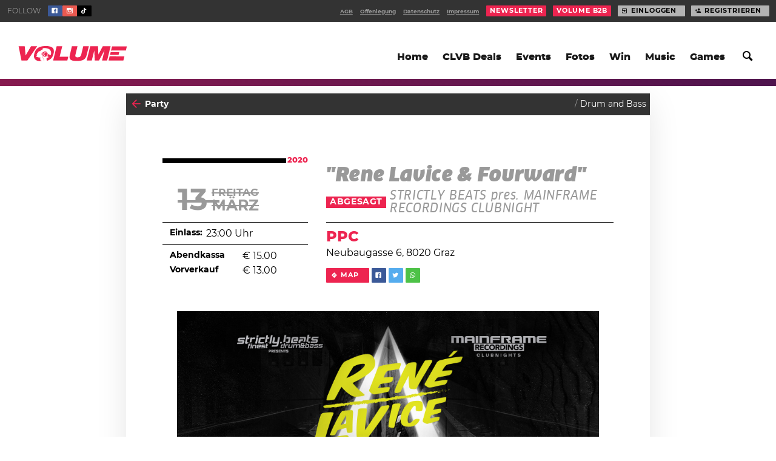

--- FILE ---
content_type: text/html; charset=UTF-8
request_url: https://www.volume.at/events/rene-lavice-fourward-2020-03-13/
body_size: 19151
content:
<!doctype html>
<html lang="de-DE" class="html no-js">
<head>

		        <script>(function(w,d,s,l,i){w[l]=w[l]||[];w[l].push({'gtm.start':
        new Date().getTime(),event:'gtm.js'});var f=d.getElementsByTagName(s)[0],
        j=d.createElement(s),dl=l!='dataLayer'?'&l='+l:'';j.async=true;j.src=
        'https://www.googletagmanager.com/gtm.js?id='+i+dl;f.parentNode.insertBefore(j,f);
        })(window,document,'script','dataLayer','GTM-P76WX7L');</script>
        <!-- End Google Tag Manager -->

		
	
	<title>"Rene Lavice &amp; Fourward" @ PPC, Graz · 13.03.2020 · Volume Events</title>
	<meta charset="utf-8">
	<meta http-equiv="x-ua-compatible" content="ie=edge">
	<meta name="viewport" content="width=device-width, initial-scale=1.0">
	<meta name="mobile-web-app-capable" content="yes">

	<script type='text/javascript'>
				window.decibel = window.decibel || {}
		window.decibel.ads = window.decibel.ads || {}
		window.decibel.ads.config = {"networkid":1003,"siteId":266014,"pageName":"events","target":"type=article;id=865584;"}	</script>

	<meta name='robots' content='max-image-preview:large' />
	<style>img:is([sizes="auto" i], [sizes^="auto," i]) { contain-intrinsic-size: 3000px 1500px }</style>
	<link rel='stylesheet' id='wp-block-library-css' href='https://www.volume.at/wp-includes/css/dist/block-library/style.min.css?ver=6.8.3' type='text/css' media='all' />
<style id='classic-theme-styles-inline-css' type='text/css'>
/*! This file is auto-generated */
.wp-block-button__link{color:#fff;background-color:#32373c;border-radius:9999px;box-shadow:none;text-decoration:none;padding:calc(.667em + 2px) calc(1.333em + 2px);font-size:1.125em}.wp-block-file__button{background:#32373c;color:#fff;text-decoration:none}
</style>
<style id='elasticpress-related-posts-style-inline-css' type='text/css'>
.editor-styles-wrapper .wp-block-elasticpress-related-posts ul,.wp-block-elasticpress-related-posts ul{list-style-type:none;padding:0}.editor-styles-wrapper .wp-block-elasticpress-related-posts ul li a>div{display:inline}

</style>
<style id='global-styles-inline-css' type='text/css'>
:root{--wp--preset--aspect-ratio--square: 1;--wp--preset--aspect-ratio--4-3: 4/3;--wp--preset--aspect-ratio--3-4: 3/4;--wp--preset--aspect-ratio--3-2: 3/2;--wp--preset--aspect-ratio--2-3: 2/3;--wp--preset--aspect-ratio--16-9: 16/9;--wp--preset--aspect-ratio--9-16: 9/16;--wp--preset--color--black: #000000;--wp--preset--color--cyan-bluish-gray: #abb8c3;--wp--preset--color--white: #ffffff;--wp--preset--color--pale-pink: #f78da7;--wp--preset--color--vivid-red: #cf2e2e;--wp--preset--color--luminous-vivid-orange: #ff6900;--wp--preset--color--luminous-vivid-amber: #fcb900;--wp--preset--color--light-green-cyan: #7bdcb5;--wp--preset--color--vivid-green-cyan: #00d084;--wp--preset--color--pale-cyan-blue: #8ed1fc;--wp--preset--color--vivid-cyan-blue: #0693e3;--wp--preset--color--vivid-purple: #9b51e0;--wp--preset--gradient--vivid-cyan-blue-to-vivid-purple: linear-gradient(135deg,rgba(6,147,227,1) 0%,rgb(155,81,224) 100%);--wp--preset--gradient--light-green-cyan-to-vivid-green-cyan: linear-gradient(135deg,rgb(122,220,180) 0%,rgb(0,208,130) 100%);--wp--preset--gradient--luminous-vivid-amber-to-luminous-vivid-orange: linear-gradient(135deg,rgba(252,185,0,1) 0%,rgba(255,105,0,1) 100%);--wp--preset--gradient--luminous-vivid-orange-to-vivid-red: linear-gradient(135deg,rgba(255,105,0,1) 0%,rgb(207,46,46) 100%);--wp--preset--gradient--very-light-gray-to-cyan-bluish-gray: linear-gradient(135deg,rgb(238,238,238) 0%,rgb(169,184,195) 100%);--wp--preset--gradient--cool-to-warm-spectrum: linear-gradient(135deg,rgb(74,234,220) 0%,rgb(151,120,209) 20%,rgb(207,42,186) 40%,rgb(238,44,130) 60%,rgb(251,105,98) 80%,rgb(254,248,76) 100%);--wp--preset--gradient--blush-light-purple: linear-gradient(135deg,rgb(255,206,236) 0%,rgb(152,150,240) 100%);--wp--preset--gradient--blush-bordeaux: linear-gradient(135deg,rgb(254,205,165) 0%,rgb(254,45,45) 50%,rgb(107,0,62) 100%);--wp--preset--gradient--luminous-dusk: linear-gradient(135deg,rgb(255,203,112) 0%,rgb(199,81,192) 50%,rgb(65,88,208) 100%);--wp--preset--gradient--pale-ocean: linear-gradient(135deg,rgb(255,245,203) 0%,rgb(182,227,212) 50%,rgb(51,167,181) 100%);--wp--preset--gradient--electric-grass: linear-gradient(135deg,rgb(202,248,128) 0%,rgb(113,206,126) 100%);--wp--preset--gradient--midnight: linear-gradient(135deg,rgb(2,3,129) 0%,rgb(40,116,252) 100%);--wp--preset--font-size--small: 13px;--wp--preset--font-size--medium: 20px;--wp--preset--font-size--large: 36px;--wp--preset--font-size--x-large: 42px;--wp--preset--spacing--20: 0.44rem;--wp--preset--spacing--30: 0.67rem;--wp--preset--spacing--40: 1rem;--wp--preset--spacing--50: 1.5rem;--wp--preset--spacing--60: 2.25rem;--wp--preset--spacing--70: 3.38rem;--wp--preset--spacing--80: 5.06rem;--wp--preset--shadow--natural: 6px 6px 9px rgba(0, 0, 0, 0.2);--wp--preset--shadow--deep: 12px 12px 50px rgba(0, 0, 0, 0.4);--wp--preset--shadow--sharp: 6px 6px 0px rgba(0, 0, 0, 0.2);--wp--preset--shadow--outlined: 6px 6px 0px -3px rgba(255, 255, 255, 1), 6px 6px rgba(0, 0, 0, 1);--wp--preset--shadow--crisp: 6px 6px 0px rgba(0, 0, 0, 1);}:where(.is-layout-flex){gap: 0.5em;}:where(.is-layout-grid){gap: 0.5em;}body .is-layout-flex{display: flex;}.is-layout-flex{flex-wrap: wrap;align-items: center;}.is-layout-flex > :is(*, div){margin: 0;}body .is-layout-grid{display: grid;}.is-layout-grid > :is(*, div){margin: 0;}:where(.wp-block-columns.is-layout-flex){gap: 2em;}:where(.wp-block-columns.is-layout-grid){gap: 2em;}:where(.wp-block-post-template.is-layout-flex){gap: 1.25em;}:where(.wp-block-post-template.is-layout-grid){gap: 1.25em;}.has-black-color{color: var(--wp--preset--color--black) !important;}.has-cyan-bluish-gray-color{color: var(--wp--preset--color--cyan-bluish-gray) !important;}.has-white-color{color: var(--wp--preset--color--white) !important;}.has-pale-pink-color{color: var(--wp--preset--color--pale-pink) !important;}.has-vivid-red-color{color: var(--wp--preset--color--vivid-red) !important;}.has-luminous-vivid-orange-color{color: var(--wp--preset--color--luminous-vivid-orange) !important;}.has-luminous-vivid-amber-color{color: var(--wp--preset--color--luminous-vivid-amber) !important;}.has-light-green-cyan-color{color: var(--wp--preset--color--light-green-cyan) !important;}.has-vivid-green-cyan-color{color: var(--wp--preset--color--vivid-green-cyan) !important;}.has-pale-cyan-blue-color{color: var(--wp--preset--color--pale-cyan-blue) !important;}.has-vivid-cyan-blue-color{color: var(--wp--preset--color--vivid-cyan-blue) !important;}.has-vivid-purple-color{color: var(--wp--preset--color--vivid-purple) !important;}.has-black-background-color{background-color: var(--wp--preset--color--black) !important;}.has-cyan-bluish-gray-background-color{background-color: var(--wp--preset--color--cyan-bluish-gray) !important;}.has-white-background-color{background-color: var(--wp--preset--color--white) !important;}.has-pale-pink-background-color{background-color: var(--wp--preset--color--pale-pink) !important;}.has-vivid-red-background-color{background-color: var(--wp--preset--color--vivid-red) !important;}.has-luminous-vivid-orange-background-color{background-color: var(--wp--preset--color--luminous-vivid-orange) !important;}.has-luminous-vivid-amber-background-color{background-color: var(--wp--preset--color--luminous-vivid-amber) !important;}.has-light-green-cyan-background-color{background-color: var(--wp--preset--color--light-green-cyan) !important;}.has-vivid-green-cyan-background-color{background-color: var(--wp--preset--color--vivid-green-cyan) !important;}.has-pale-cyan-blue-background-color{background-color: var(--wp--preset--color--pale-cyan-blue) !important;}.has-vivid-cyan-blue-background-color{background-color: var(--wp--preset--color--vivid-cyan-blue) !important;}.has-vivid-purple-background-color{background-color: var(--wp--preset--color--vivid-purple) !important;}.has-black-border-color{border-color: var(--wp--preset--color--black) !important;}.has-cyan-bluish-gray-border-color{border-color: var(--wp--preset--color--cyan-bluish-gray) !important;}.has-white-border-color{border-color: var(--wp--preset--color--white) !important;}.has-pale-pink-border-color{border-color: var(--wp--preset--color--pale-pink) !important;}.has-vivid-red-border-color{border-color: var(--wp--preset--color--vivid-red) !important;}.has-luminous-vivid-orange-border-color{border-color: var(--wp--preset--color--luminous-vivid-orange) !important;}.has-luminous-vivid-amber-border-color{border-color: var(--wp--preset--color--luminous-vivid-amber) !important;}.has-light-green-cyan-border-color{border-color: var(--wp--preset--color--light-green-cyan) !important;}.has-vivid-green-cyan-border-color{border-color: var(--wp--preset--color--vivid-green-cyan) !important;}.has-pale-cyan-blue-border-color{border-color: var(--wp--preset--color--pale-cyan-blue) !important;}.has-vivid-cyan-blue-border-color{border-color: var(--wp--preset--color--vivid-cyan-blue) !important;}.has-vivid-purple-border-color{border-color: var(--wp--preset--color--vivid-purple) !important;}.has-vivid-cyan-blue-to-vivid-purple-gradient-background{background: var(--wp--preset--gradient--vivid-cyan-blue-to-vivid-purple) !important;}.has-light-green-cyan-to-vivid-green-cyan-gradient-background{background: var(--wp--preset--gradient--light-green-cyan-to-vivid-green-cyan) !important;}.has-luminous-vivid-amber-to-luminous-vivid-orange-gradient-background{background: var(--wp--preset--gradient--luminous-vivid-amber-to-luminous-vivid-orange) !important;}.has-luminous-vivid-orange-to-vivid-red-gradient-background{background: var(--wp--preset--gradient--luminous-vivid-orange-to-vivid-red) !important;}.has-very-light-gray-to-cyan-bluish-gray-gradient-background{background: var(--wp--preset--gradient--very-light-gray-to-cyan-bluish-gray) !important;}.has-cool-to-warm-spectrum-gradient-background{background: var(--wp--preset--gradient--cool-to-warm-spectrum) !important;}.has-blush-light-purple-gradient-background{background: var(--wp--preset--gradient--blush-light-purple) !important;}.has-blush-bordeaux-gradient-background{background: var(--wp--preset--gradient--blush-bordeaux) !important;}.has-luminous-dusk-gradient-background{background: var(--wp--preset--gradient--luminous-dusk) !important;}.has-pale-ocean-gradient-background{background: var(--wp--preset--gradient--pale-ocean) !important;}.has-electric-grass-gradient-background{background: var(--wp--preset--gradient--electric-grass) !important;}.has-midnight-gradient-background{background: var(--wp--preset--gradient--midnight) !important;}.has-small-font-size{font-size: var(--wp--preset--font-size--small) !important;}.has-medium-font-size{font-size: var(--wp--preset--font-size--medium) !important;}.has-large-font-size{font-size: var(--wp--preset--font-size--large) !important;}.has-x-large-font-size{font-size: var(--wp--preset--font-size--x-large) !important;}
:where(.wp-block-post-template.is-layout-flex){gap: 1.25em;}:where(.wp-block-post-template.is-layout-grid){gap: 1.25em;}
:where(.wp-block-columns.is-layout-flex){gap: 2em;}:where(.wp-block-columns.is-layout-grid){gap: 2em;}
:root :where(.wp-block-pullquote){font-size: 1.5em;line-height: 1.6;}
</style>
<link rel='stylesheet' id='decibel-styles-css' href='https://www.volume.at/wp-content//themes/volume-theme/assets/theme.css?ver=f753e1b2' type='text/css' media='all' />
<link rel='shortlink' href='https://www.volume.at/865584' />
<link rel="alternate" title="oEmbed (JSON)" type="application/json+oembed" href="https://www.volume.at/wp-json/oembed/1.0/embed?url=https%3A%2F%2Fwww.volume.at%2Fevents%2Frene-lavice-fourward-2020-03-13%2F" />
<link rel="alternate" title="oEmbed (XML)" type="text/xml+oembed" href="https://www.volume.at/wp-json/oembed/1.0/embed?url=https%3A%2F%2Fwww.volume.at%2Fevents%2Frene-lavice-fourward-2020-03-13%2F&#038;format=xml" />
<meta name="mobile-web-app-capable" content="yes"> <meta name="application-name" content="Volume.at"> <meta name="theme-color" content="#e52949"> <meta name="apple-mobile-web-app-capable" content="yes"> <meta name="apple-mobile-web-app-status-bar-style" content="#e52949"> <link rel="manifest" href="https://www.volume.at/manifest.json"> <link rel="icon" sizes="128x128" type="image/png" href="https://www.volume.at/wp-content//themes/volume-theme/assets/icon/favicon-128x128.png"> <link rel="icon" sizes="16x16" type="image/png" href="https://www.volume.at/wp-content//themes/volume-theme/assets/icon/favicon-16x16.png"> <link rel="icon" sizes="192x192" type="image/png" href="https://www.volume.at/wp-content//themes/volume-theme/assets/icon/favicon-192x192.png"> <link rel="shortcut icon" href="https://www.volume.at/wp-content//themes/volume-theme/assets/icon/favicon-32x32.png"> <link rel="icon" sizes="96x96" type="image/png" href="https://www.volume.at/wp-content//themes/volume-theme/assets/icon/favicon-96x96.png"> <meta name="description" content="Alle Infos zu Line-Up, Tickets und Timetable für &quot;Rene Lavice &amp;amp; Fourward&quot; @ PPC findest du im Volume Eventkalender!"> <meta name="title" content="&quot;Rene Lavice &amp;amp; Fourward&quot; @ PPC, Graz · 13.03.2020 · Volume Events"> <meta name="og:site_name" content="Volume.at"> <meta name="og:url" content="https://www.volume.at/events/rene-lavice-fourward-2020-03-13/"> <meta name="og:title" content="14.02.2020 | The Prototypes - Strictly Beats pres. Mainframe Recordings "> <meta name="og:locale" content="de_DE"> <meta name="og:type" content="article"> <meta name="og:image" content="https://www.volume.at/cdn/event/87044790_10158130332973945_8675428969748627456_n__original.jpg"> <meta name="og:image:width" content="900"> <meta name="og:image:height" content="506"> <meta name="og:description" content="Gewinne 3x2 Karten!"> <meta name="twitter:card" content="summary_large_image"> <meta name="twitter:title" content="&quot;Rene Lavice &amp;amp; Fourward&quot; @ PPC, Graz · 13.03.2020 · Volume Events"> <meta name="twitter:image" content="https://www.volume.at/cdn/event/87044790_10158130332973945_8675428969748627456_n__original.jpg"> <meta name="twitter:image:width" content="900"> <meta name="twitter:image:height" content="506"> <meta name="twitter:description" content="Alle Infos zu Line-Up, Tickets und Timetable für &quot;Rene Lavice &amp;amp; Fourward&quot; @ PPC findest du im Volume Eventkalender!"> <meta name="twitter:label1" content="Wo"> <meta name="twitter:data1" content="PPC"> <meta name="twitter:label2" content="Wann"> <meta name="twitter:data2" content="13. März"> <link rel="canonical" href="https://www.volume.at/events/rene-lavice-fourward-2020-03-13/" /> 		<style type="text/css" id="wp-custom-css">
			.viewport, html {
	background-color:white;
}		</style>
		<style>
			[class*="theme:default"] {
								--primary-100: #ed2450;
										--primary-110: #f04565;
										--primary-120: #f2637b;
										--primary-130: #f58292;
										--primary-140: #f7a0aa;
										--primary-150: #fabfc4;
										--primary-160: #fcdddf;
										--primary-90: #e01244;
										--primary-80: #c2103f;
										--primary-70: #a30d39;
										--primary-60: #840b31;
										--secondary-100: #0d0d4c;
										--secondary-110: #18157e;
										--secondary-120: #261eb3;
										--secondary-130: #3f32dc;
										--secondary-140: #7366e5;
										--secondary-150: #a59bee;
										--secondary-160: #d5cff7;
									--primary-color: var(--primary-100);
				--primary-hover: var(--primary-120);
				--primary-faded: var(--primary-150);
				--secondary-color: var(--secondary-100);
				--secondary-hover: var(--secondary-110);
				--secondary-faded: var(--secondary-150);
				--primary-contrast: var(--background-100);
				--secondary-contrast: var(--background-100);

			}

			body[class*="theme:default"] .viewport {
background-color:  white;
}


.card[class*="theme:default"] {

    box-shadow: 0 1.25rem 4rem rgba(0, 0, 0, 0.1);

}


			
			[class*="theme:rclub"] {
								--primary-100: #fff100;
										--primary-110: #fff91f;
										--primary-120: #ffff3d;
										--primary-130: #fbff5c;
										--primary-140: #f8ff7a;
										--primary-150: #f7ff99;
										--primary-160: #f8ffb8;
										--primary-90: #e0d000;
										--primary-80: #c2ae00;
										--primary-70: #a38f00;
										--primary-60: #857100;
										--secondary-100: #0059a8;
										--secondary-110: #0075e6;
										--secondary-120: #248eff;
										--secondary-130: #61a9ff;
										--secondary-140: #9ec8ff;
										--secondary-150: #dbeaff;
										--secondary-160: #ffffff;
									--primary-color: var(--primary-100);
				--primary-hover: var(--primary-120);
				--primary-faded: var(--primary-150);
				--secondary-color: var(--secondary-100);
				--secondary-hover: var(--secondary-110);
				--secondary-faded: var(--secondary-150);
				--primary-contrast: var(--background-100);
				--secondary-contrast: var(--background-100);

			}

			[class*="theme:rclub"].sidebar__promotion {
	color: black;
}

.item--event[class*="theme:rclub"][class*="::primary"] .item__date {
	background-color: var(--secondary-color);
	color: var(--background--100);
}

.item--event[class*="theme:rclub"][class*="::primary"] .item__title a {
	color: var(--secondary-color);
}

[class*="theme:rclub"] [class*=solid][class*=":primary"] {
	color: black;
}

[class*="theme:rclub"] [class*=solid][class*=":primary"]:hover {
	color: black;
}

[class*="theme:rclub"] [class*="::primary"] [class*=button][class*=":primary"] {
        color: black;
}

[class*="theme:rclub"].hed__promo-bar {
	color: var(--test-100);
}
			
			[class*="theme:frequency"] {
								--primary-100: #e14e89;
										--primary-110: #e66b99;
										--primary-120: #eb8aac;
										--primary-130: #f0a9c0;
										--primary-140: #f6c8d5;
										--primary-150: #fbe7ec;
										--primary-160: #ffffff;
										--primary-90: #db2d77;
										--primary-80: #c4216a;
										--primary-70: #a51c5d;
										--primary-60: #86174e;
										--secondary-100: #11084c;
										--secondary-110: #200e81;
										--secondary-120: #3213b9;
										--secondary-130: #4b21e8;
										--secondary-140: #7c59ee;
										--secondary-150: #aa90f3;
										--secondary-160: #d6c8f9;
									--primary-color: var(--primary-100);
				--primary-hover: var(--primary-120);
				--primary-faded: var(--primary-150);
				--secondary-color: var(--secondary-100);
				--secondary-hover: var(--secondary-110);
				--secondary-faded: var(--secondary-150);
				--primary-contrast: var(--background-100);
				--secondary-contrast: var(--background-100);

			}

			body[class*="theme:frequency"] .viewport {
background-color:  #11084c;
}

body[class*="theme:frequency"] .item.card .item__title a {} 

body[class*="theme:frequency"] .item.card.item--gallery .item__title {background-color:#ffffff;}

body[class*="theme:frequency"] .item.card.item--gallery .item__body {background-color:#ffffff;}

body[class*="theme:frequency"] .item.card.item--gallery .item__body a {color:#E14E89;}
;}


[class*="text:"][class*=":primary"][class*="theme:frequency"] {background-color:#E14E89; color:white;}

body[class*="theme:frequency"][class*="text:"][class*=":primary"] {color:white;}


body[class*="theme:frequency"] a.flag{background-color:#E14E89;} 

body[class*="theme:frequency"] .section-header__title {color:#ffffff;}

body[class*="theme:frequency"] .section-header__desc {color:#ffffff;}

body[class*="theme:frequency"] .section--silo-feed {
  display: none;
}
			
			[class*="theme:Nintendo Games Promo"] {
								--primary-100: #ffffff;
										--primary-110: #ffffff;
										--primary-120: #ffffff;
										--primary-130: #ffffff;
										--primary-140: #ffffff;
										--primary-150: #ffffff;
										--primary-160: #ffffff;
										--primary-90: #e0e0e0;
										--primary-80: #c2c2c2;
										--primary-70: #a3a3a3;
										--primary-60: #858585;
										--secondary-100: #ffffff;
										--secondary-110: #ffffff;
										--secondary-120: #ffffff;
										--secondary-130: #ffffff;
										--secondary-140: #ffffff;
										--secondary-150: #ffffff;
										--secondary-160: #ffffff;
									--primary-color: var(--primary-100);
				--primary-hover: var(--primary-120);
				--primary-faded: var(--primary-150);
				--secondary-color: var(--secondary-100);
				--secondary-hover: var(--secondary-110);
				--secondary-faded: var(--secondary-150);
				--primary-contrast: var(--background-100);
				--secondary-contrast: var(--background-100);

			}

			/* silo toad 1 */
body.category-134 header.silo-header {
    background-image: url(https://www.volume.at/cdn/toad2_web__original.png);
    background-size: 200px;
    background-repeat: no-repeat;
    background-position: bottom right;
}

/* silo toad 2 */
body.category-134 .viewport__header {
    background-image: url(https://www.volume.at/cdn/toad3_web__original.png);
    background-size: 50px;
    background-repeat: no-repeat;
    background-position: 122px;
}

@media only screen and (min-width: 640px) {
	body.category-134 .viewport__header {
	    background-size: 70px;
	}
}

@media only screen and (min-width: 960px) {
	body.category-134 .viewport__header {
	    background-position: 138px 40px;
	}
}

@media only screen and (min-width: 980px) {
	body.category-134 .viewport__header {
	    background-position: 160px 45px;
	}
}

@media only screen and (min-width: 1600px) {
	body.category-134 .viewport__header {
	    background-position: 170px 58px;
	}
}

/* silo toad 3 */
body.category-134 .section--silo-feed {
	position: relative;
}

body.category-134 .section--silo-feed:before {
    display: block;
    content: '';
    background-image: url(https://www.volume.at/cdn/toad1_web__original.png);
    background-size: contain;
    background-repeat: no-repeat;
    height: 100px;
    width: 100px;
    position: absolute;
    right: 0;
    top: -50px;
}

@media only screen and (min-width: 640px) {
	body.category-134 .section--silo-feed:before {
	    height: 125px;
	    width: 125px;
	}
}

@media only screen and (min-width: 960px) {
	body.category-134 .section--silo-feed:before {
	    margin-top: -10px;
	    top: auto;
	    left: 355px;
	    right: auto;
	}
}

/* article toad 1 */

body.postid-879650 .viewport__header {
    background-image: url(https://www.volume.at/cdn/toad1_web__original.png);
    background-size: 37px;
    background-repeat: no-repeat;
    background-position: 122px;
}

@media only screen and (min-width: 640px) {
	body.postid-879650 .viewport__header {
	    background-size: 50px;
    background-position: 165px;
	}
}

@media only screen and (min-width: 960px) {
	body.postid-879650 .viewport__header {
	    background-position: 160px 50px;
	}
}

@media only screen and (min-width: 980px) {
	body.postid-879650 .viewport__header {
	    background-position: 160px 50px;
	}
}

@media only screen and (min-width: 1600px) {
	body.postid-879650 .viewport__header {
	    background-position: 180px 65px;
	}
}


/** article toad 2 */

body.postid-879650 article[data-tracker-id="879650"] .article__main {
    position: relative;
	margin-top: 40px;
}

body.postid-879650 article[data-tracker-id="879650"] .article__main:before {
    display: block;
    position: absolute;
    content: '';
    width: 100px;
    height: 100px;
    background-image: url(https://www.volume.at/cdn/toad3_web__original.png);
    background-size: contain;
    background-repeat: no-repeat;
    top: -37px;
    right: 0;
}

/* article toad 3 */

article[data-tracker-id="879650"] .article__main {
	background-image: url(https://www.volume.at/cdn/toad2_web__original.png);
    background-size: 117px;
    background-repeat: no-repeat;
    background-position: bottom right;
}
			
			[class*="theme:advent"] {
								--primary-100: #5abfff;
										--primary-110: #85cdff;
										--primary-120: #afdcff;
										--primary-130: #d9edff;
										--primary-140: #ffffff;
										--primary-150: #ffffff;
										--primary-160: #ffffff;
										--primary-90: #32b6ff;
										--primary-80: #09adff;
										--primary-70: #009ade;
										--primary-60: #0081b4;
										--secondary-100: #0b0f43;
										--secondary-110: #131776;
										--secondary-120: #1c1eab;
										--secondary-130: #2a28dc;
										--secondary-140: #615de5;
										--secondary-150: #9791ed;
										--secondary-160: #cac6f6;
									--primary-color: var(--primary-100);
				--primary-hover: var(--primary-120);
				--primary-faded: var(--primary-150);
				--secondary-color: var(--secondary-100);
				--secondary-hover: var(--secondary-110);
				--secondary-faded: var(--secondary-150);
				--primary-contrast: var(--background-100);
				--secondary-contrast: var(--background-100);

			}

			body[class*="theme:advent"] .viewport {
background-color:  white;
background-image: url(https://www.volume.at/cdn/Snowflake_3-1__original.jpg);
width:100%;
height:100%;
}

width:100%;
height:100%;
}

body[class*="theme:advent"] .card .card__sticker {
display:none;
}


.card[class*="theme:advent"] {

    box-shadow: 0 1.25rem 4rem rgba(0, 0, 0, 0.1);

}


body[class*="theme:advent"] .hed--hero .hed__meta, body[class*="theme:advent"] .hed--cover .hed__meta, body[class*="theme:advent"] .hed--embed .hed__meta {
display:none;}

body[class*="theme:advent"] .collection + .collection {
display:none;
}


@keyframes fall {
    100% {transform: translateY(200vh); }
}


background-image: url(https://www.volume.at/cdn/Snowflake_3-1__original.jpg);
body[class*="theme:advent"] .hed--hero .hed__body {
text-align: center;
}

body[class*="theme:advent"] .hed__byline {
display: none;
}


			
			[class*="theme:adventlanding"] {
								--primary-100: #5abfff;
										--primary-110: #85cdff;
										--primary-120: #afdcff;
										--primary-130: #d9edff;
										--primary-140: #ffffff;
										--primary-150: #ffffff;
										--primary-160: #ffffff;
										--primary-90: #32b6ff;
										--primary-80: #09adff;
										--primary-70: #009ade;
										--primary-60: #0081b4;
										--secondary-100: #0b0f43;
										--secondary-110: #131776;
										--secondary-120: #1c1eab;
										--secondary-130: #2a28dc;
										--secondary-140: #615de5;
										--secondary-150: #9791ed;
										--secondary-160: #cac6f6;
									--primary-color: var(--primary-100);
				--primary-hover: var(--primary-120);
				--primary-faded: var(--primary-150);
				--secondary-color: var(--secondary-100);
				--secondary-hover: var(--secondary-110);
				--secondary-faded: var(--secondary-150);
				--primary-contrast: var(--background-100);
				--secondary-contrast: var(--background-100);

			}

			@media only screen and (min-width: 960px)
.view {
    display: flex;
    flex-flow: row nowrap;
    justify-content: center;
    align-items: center;
    flex-direction: column;
    flex-wrap: nowrap;
    align-content: stretch;
}   

body[class*="theme:adventlanding"] .hed--hero .hed__body {
text-align: center;
}



body[class*="theme:adventlanding"] .viewport {
background-color:  white;
background-image: url(https://www.volume.at/cdn/Snowflake_3-1__original.jpg);
width:100%;
height:100%;
}

body[class*="theme:adventlanding"] .card .card__sticker {
display:none;
}

body[class*="theme:adventlanding"] .card:not(.notanad-fallback) .card__body .card__title {
display:none;
}


.card .card__body .card__title

.card[class*="theme:adventlanding"] {

    box-shadow: 0 1.25rem 4rem rgba(0, 0, 0, 0.1);

}


body[class*="theme:adventlanding"] .hed--hero .hed__meta, body[class*="theme:adventlanding"] .hed--cover .hed__meta, body[class*="theme:adventlanding"] .hed--embed .hed__meta {
display:none;}

body[class*="theme:adventlanding"] .collection + .collection {
display:none;
}


@keyframes fall {
    100% {transform: translateY(200vh); }
}



body[class*="theme:adventlanding"] .hed__byline {
display: none;
}


body[class*="theme:adventlanding"] .sitebar
 {
  display:none;
}   



body[class*="theme:adventlanding"]  .section-header {
display: block;
}

body[class*="theme:adventlanding"] .section-header__title {
margin-top:50px;



}

body[class*="theme:adventlanding"] .section-header__desc { 
margin-bottom: 50px !important; 

}


			
			[class*="theme:lido"] {
								--primary-100: #9cc0fa;
										--primary-110: #cddefc;
										--primary-120: #fbfcff;
										--primary-130: #ffffff;
										--primary-140: #ffffff;
										--primary-150: #ffffff;
										--primary-160: #ffffff;
										--primary-90: #70a7f7;
										--primary-80: #418ff5;
										--primary-70: #1379f3;
										--primary-60: #0b67ca;
										--secondary-100: #9cc0fa;
										--secondary-110: #d8e5fd;
										--secondary-120: #ffffff;
										--secondary-130: #ffffff;
										--secondary-140: #ffffff;
										--secondary-150: #ffffff;
										--secondary-160: #ffffff;
									--primary-color: var(--primary-100);
				--primary-hover: var(--primary-120);
				--primary-faded: var(--primary-150);
				--secondary-color: var(--secondary-100);
				--secondary-hover: var(--secondary-110);
				--secondary-faded: var(--secondary-150);
				--primary-contrast: var(--background-100);
				--secondary-contrast: var(--background-100);

			}

			body[class*="theme:lido"] .viewport {
background-color:  #ff97ac;
}

body[class*="theme:lido"] .item.card .item__title a {} 

body[class*="theme:lido"] .item.card.item--gallery .item__title {background-color:#ffffff;}

body[class*="theme:lido"] .item.card.item--gallery .item__body {background-color:#ffffff;}

body[class*="theme:lido"] .item.card.item--gallery .item__body a {color:#9cc0fa;}
;}


[class*="text:"][class*=":primary"][class*="theme:lido"] {background-color:#9cc0fa; color:white;}

body[class*="theme:lido"][class*="text:"][class*=":primary"] {color:white;}


body[class*="theme:lido"] a.flag{background-color:#9cc0fa;} 

body[class*="theme:lido"] .section-header__title {color:#ffffff;}

body[class*="theme:lido"] .section-header__desc {color:#ffffff;}


			
			[class*="theme:nova"] {
								--primary-100: #ffce1d;
										--primary-110: #ffdb41;
										--primary-120: #ffe563;
										--primary-130: #ffee85;
										--primary-140: #fff5a8;
										--primary-150: #fffaca;
										--primary-160: #fffeec;
										--primary-90: #fbbf00;
										--primary-80: #d99f00;
										--primary-70: #b78100;
										--primary-60: #956500;
										--secondary-100: #351814;
										--secondary-110: #602d24;
										--secondary-120: #8d4435;
										--secondary-130: #b95c46;
										--secondary-140: #ca8572;
										--secondary-150: #dbad9f;
										--secondary-160: #ebd4cb;
									--primary-color: var(--primary-100);
				--primary-hover: var(--primary-120);
				--primary-faded: var(--primary-150);
				--secondary-color: var(--secondary-100);
				--secondary-hover: var(--secondary-110);
				--secondary-faded: var(--secondary-150);
				--primary-contrast: var(--background-100);
				--secondary-contrast: var(--background-100);

			}

			body[class*="theme:nova"] .viewport {
background-color:  #351814;
}

body[class*="theme:nova"] .item.card .item__title a {} 

body[class*="theme:nova"] .item.card.item--gallery .item__title {background-color:#ffffff;}

body[class*="theme:nova"] .item.card.item--gallery .item__body {background-color:#ffffff;}

body[class*="theme:nova"] .item.card.item--gallery .item__body a {color:#ffce1d;}
;}


[class*="text:"][class*=":primary"][class*="theme:nova"] {background-color:#ffce1d; color:white;}

body[class*="theme:nova"][class*="text:"][class*=":primary"] {color:white;}


body[class*="theme:nova"] a.flag{background-color:#ffce1d;} 

body[class*="theme:nova"] .section-header__title {color:#ffffff;}

body[class*="theme:nova"] .section-header__desc {color:#ffffff;}

body[class*="theme:nova"] .section--silo-feed {
  display: none;
}
			
			[class*="theme:electric"] {
								--primary-100: #21a4ff;
										--primary-110: #41abff;
										--primary-120: #63b6ff;
										--primary-130: #85c3ff;
										--primary-140: #a8d2ff;
										--primary-150: #cae2ff;
										--primary-160: #ecf4ff;
										--primary-90: #0099fb;
										--primary-80: #0089d9;
										--primary-70: #0078b7;
										--primary-60: #006595;
										--secondary-100: #21a4ff;
										--secondary-110: #5cb7ff;
										--secondary-120: #99cfff;
										--secondary-130: #d6ebff;
										--secondary-140: #ffffff;
										--secondary-150: #ffffff;
										--secondary-160: #ffffff;
									--primary-color: var(--primary-100);
				--primary-hover: var(--primary-120);
				--primary-faded: var(--primary-150);
				--secondary-color: var(--secondary-100);
				--secondary-hover: var(--secondary-110);
				--secondary-faded: var(--secondary-150);
				--primary-contrast: var(--background-100);
				--secondary-contrast: var(--background-100);

			}

			body[class*="theme:electric"] .viewport {
background-color:  #0b102a;
}

body[class*="theme:electric"] .item.card .item__title a {} 

body[class*="theme:electric"] .item.card.item--gallery .item__title {background-color:#ffffff;}

body[class*="theme:electric"] .item.card.item--gallery .item__body {background-color:#ffffff;}

body[class*="theme:electric"] .item.card.item--gallery .item__body a {color:#21a4ff;}
;}


[class*="text:"][class*=":primary"][class*="theme:electric"] {background-color:#21a4ff; color:white;}

body[class*="theme:electric"][class*="text:"][class*=":primary"] {color:white;}


body[class*="theme:electric"] a.flag{background-color:#21a4ff;} 

body[class*="theme:electric"] .section-header__title {color:#ffffff;}

body[class*="theme:electric"] .section-header__desc {color:#ffffff;}

body[class*="theme:electric"] .section--silo-feed {
  display: none;
}
			
			[class*="theme:musik"] {
								--primary-100: #ed2450;
										--primary-110: #f04565;
										--primary-120: #f2637b;
										--primary-130: #f58292;
										--primary-140: #f7a0aa;
										--primary-150: #fabfc4;
										--primary-160: #fcdddf;
										--primary-90: #e01244;
										--primary-80: #c2103f;
										--primary-70: #a30d39;
										--primary-60: #840b31;
										--secondary-100: #ed2450;
										--secondary-110: #f25f7b;
										--secondary-120: #f797a7;
										--secondary-130: #fbd0d6;
										--secondary-140: #ffffff;
										--secondary-150: #ffffff;
										--secondary-160: #ffffff;
									--primary-color: var(--primary-100);
				--primary-hover: var(--primary-120);
				--primary-faded: var(--primary-150);
				--secondary-color: var(--secondary-100);
				--secondary-hover: var(--secondary-110);
				--secondary-faded: var(--secondary-150);
				--primary-contrast: var(--background-100);
				--secondary-contrast: var(--background-100);

			}

			body[class*="theme:musik"] .section--silo-feed {
  display: none;
}
			
			[class*="theme:eventslanding"] {
								--primary-100: #ed204f;
										--primary-110: #ef3f64;
										--primary-120: #f25d79;
										--primary-130: #f47b8e;
										--primary-140: #f799a6;
										--primary-150: #f9b7be;
										--primary-160: #fcd5d8;
										--primary-90: #dc1246;
										--primary-80: #be0f41;
										--primary-70: #a00d3a;
										--primary-60: #820b32;
										--secondary-100: #09082c;
										--secondary-110: #16115f;
										--secondary-120: #251b93;
										--secondary-130: #3624c6;
										--secondary-140: #5e4ade;
										--secondary-150: #8e7ee7;
										--secondary-160: #bdb1f1;
									--primary-color: var(--primary-100);
				--primary-hover: var(--primary-120);
				--primary-faded: var(--primary-150);
				--secondary-color: var(--secondary-100);
				--secondary-hover: var(--secondary-110);
				--secondary-faded: var(--secondary-150);
				--primary-contrast: var(--background-100);
				--secondary-contrast: var(--background-100);

			}

			body[class*="theme:eventslanding"] .viewport {
background-color:  #121130;
}

body[class*="theme:eventslanding"] .item.card .item__title a {} 

body[class*="theme:eventslanding"] .item.card.item--gallery .item__title {background-color:#ffffff;}

body[class*="theme:eventslanding"] .item.card.item--gallery .item__body {background-color:#ffffff;}

body[class*="theme:eventslanding"] .item.card.item--gallery .item__body a {color:#ffce1d;}
;}


[class*="text:"][class*=":primary"][class*="theme:eventslanding"] {background-color:#ffce1d; color:white;}

body[class*="theme:eventslanding"][class*="text:"][class*=":primary"] {color:white;}


body[class*="theme:eventslanding"] a.flag{background-color:#ffce1d;} 

body[class*="theme:eventslanding"] .section-header__title {color:#ec1751;}

body[class*="theme:eventslanding"] .section-header__desc {color:#ffffff;}

body[class*="theme:eventslanding"] .section--silo-feed {
  display: none;
}
			
			[class*="theme:konzertelanding"] {
								--primary-100: #ed204f;
										--primary-110: #ef3f64;
										--primary-120: #f25d79;
										--primary-130: #f47b8e;
										--primary-140: #f799a6;
										--primary-150: #f9b7be;
										--primary-160: #fcd5d8;
										--primary-90: #dc1246;
										--primary-80: #be0f41;
										--primary-70: #a00d3a;
										--primary-60: #820b32;
										--secondary-100: #09082c;
										--secondary-110: #16115f;
										--secondary-120: #251b93;
										--secondary-130: #3624c6;
										--secondary-140: #5e4ade;
										--secondary-150: #8e7ee7;
										--secondary-160: #bdb1f1;
									--primary-color: var(--primary-100);
				--primary-hover: var(--primary-120);
				--primary-faded: var(--primary-150);
				--secondary-color: var(--secondary-100);
				--secondary-hover: var(--secondary-110);
				--secondary-faded: var(--secondary-150);
				--primary-contrast: var(--background-100);
				--secondary-contrast: var(--background-100);

			}

			body[class*="theme:konzertelanding"] .viewport {
background-color:  #2e1034;
}

body[class*="theme:konzertelanding"] .item.card .item__title a {} 

body[class*="theme:konzertelanding"] .item.card.item--gallery .item__title {background-color:#ffffff;}

body[class*="theme:konzertelanding"] .item.card.item--gallery .item__body {background-color:#ffffff;}

body[class*="theme:konzertelanding"] .item.card.item--gallery .item__body a {color:#ffce1d;}
;}


[class*="text:"][class*=":primary"][class*="theme:konzertelanding"] {background-color:#ffce1d; color:white;}

body[class*="theme:konzertelanding"][class*="text:"][class*=":primary"] {color:white;}


body[class*="theme:konzertelanding"] a.flag{background-color:#ffce1d;} 

body[class*="theme:konzertelanding"] .section-header__title {color:#ec1751;}

body[class*="theme:konzertelanding"] .section-header__desc {color:#ffffff;}

body[class*="theme:konzertelanding"] .section--silo-feed {
  display: none;
}
			
			[class*="theme:halloween"] {
								--primary-100: #e66c2c;
										--primary-110: #ea864b;
										--primary-120: #ed9d68;
										--primary-130: #f1b386;
										--primary-140: #f4c8a3;
										--primary-150: #f8dbc1;
										--primary-160: #fbeddf;
										--primary-90: #d95819;
										--primary-80: #bb4816;
										--primary-70: #9e3913;
										--primary-60: #802b0f;
										--secondary-100: #000000;
										--secondary-110: #1f1f1f;
										--secondary-120: #3d3d3d;
										--secondary-130: #5c5c5c;
										--secondary-140: #7a7a7a;
										--secondary-150: #999999;
										--secondary-160: #b8b8b8;
									--primary-color: var(--primary-100);
				--primary-hover: var(--primary-120);
				--primary-faded: var(--primary-150);
				--secondary-color: var(--secondary-100);
				--secondary-hover: var(--secondary-110);
				--secondary-faded: var(--secondary-150);
				--primary-contrast: var(--background-100);
				--secondary-contrast: var(--background-100);

			}

			body[class*="theme:halloween"] .viewport {
background-color:  #000000;
}

body[class*="theme:halloween"] .item.card .item__title a {} 

body[class*="theme:halloween"] .item.card.item--gallery .item__title {background-color:#ffffff;}

body[class*="theme:halloween"] .item.card.item--gallery .item__body {background-color:#ffffff;}

body[class*="theme:halloween"] .item.card.item--gallery .item__body a {color:#ffce1d;}
;}


[class*="text:"][class*=":primary"][class*="theme:halloween"] {background-color:#ffce1d; color:white;}

body[class*="theme:halloween"][class*="text:"][class*=":primary"] {color:white;}


body[class*="theme:halloween"] a.flag{background-color:#ffce1d;} 

body[class*="theme:halloween"] .section-header__title {color:#e66c2c;}

body[class*="theme:halloween"] .section-header__desc {color:#ffffff;}

body[class*="theme:halloween"] .section--silo-feed {
  display: none;
}
			
			[class*="theme:raika"] {
								--primary-100: #000000;
										--primary-110: #000000;
										--primary-120: #000000;
										--primary-130: #000000;
										--primary-140: #000000;
										--primary-150: #000000;
										--primary-160: #000000;
										--primary-90: #000000;
										--primary-80: #000000;
										--primary-70: #000000;
										--primary-60: #000000;
										--secondary-100: #000000;
										--secondary-110: #1f1f1f;
										--secondary-120: #3d3d3d;
										--secondary-130: #5c5c5c;
										--secondary-140: #7a7a7a;
										--secondary-150: #999999;
										--secondary-160: #b8b8b8;
									--primary-color: var(--primary-100);
				--primary-hover: var(--primary-120);
				--primary-faded: var(--primary-150);
				--secondary-color: var(--secondary-100);
				--secondary-hover: var(--secondary-110);
				--secondary-faded: var(--secondary-150);
				--primary-contrast: var(--background-100);
				--secondary-contrast: var(--background-100);

			}

			body[class*="theme:raika"] .viewport {
background-color:#fff100;
}

body[class*="theme:raika"] .item.card .item__title a {} 

body[class*="theme:raika"] .item.card.item--gallery .item__title {background-color:#black;}

body[class*="theme:raika"] .item.card.item--gallery .item__body {background-color:#black;}

body[class*="theme:raika"] .item.card.item--gallery .item__body a {color:#black;}
;}


[class*="text:"][class*=":primary"][class*="theme:raika"] {background-color:green; color:white;}

body[class*="theme:raika"][class*="text:"][class*=":primary"] {color:white;}


body[class*="theme:raika"] a.flag{background-color:#ffffff;} 

body[class*="theme:raika"] .section-header__title {color:black;}

body[class*="theme:raika"] .section-header__desc {color:black;}

body[class*="theme:raika"] .section--silo-feed {
  display: none;
}

body[class*="theme:raika"] .seeker__results--list .item--event .format__body .item__title {color:black;}

body[class*="theme:raika"] .seeker__result--header .result__date .month
{color:black;}

body[class*="theme:raika"] .item--event.card .item__date .month
{color:black;}



			
			[class*="theme:ad-debugging"] {
								--primary-100: #ffffff;
										--primary-110: #ffffff;
										--primary-120: #ffffff;
										--primary-130: #ffffff;
										--primary-140: #ffffff;
										--primary-150: #ffffff;
										--primary-160: #ffffff;
										--primary-90: #e0e0e0;
										--primary-80: #c2c2c2;
										--primary-70: #a3a3a3;
										--primary-60: #858585;
										--secondary-100: #ffffff;
										--secondary-110: #ffffff;
										--secondary-120: #ffffff;
										--secondary-130: #ffffff;
										--secondary-140: #ffffff;
										--secondary-150: #ffffff;
										--secondary-160: #ffffff;
									--primary-color: var(--primary-100);
				--primary-hover: var(--primary-120);
				--primary-faded: var(--primary-150);
				--secondary-color: var(--secondary-100);
				--secondary-hover: var(--secondary-110);
				--secondary-faded: var(--secondary-150);
				--primary-contrast: var(--background-100);
				--secondary-contrast: var(--background-100);

			}

			body[class*="theme:ad-debugging"] [data-ad-id] {
  padding: 5px;
border: 2px solid pink;
}
body[class*="theme:ad-debugging"] [data-ad-id]::before {
  display: block;
  content: attr(data-ad-breakpoint) " - " attr(data-ad-id)
}
			</style>
</head>
<body class="wp-singular event-template-default single single-event postid-865584 wp-theme-volume-theme theme:default silo-events">

	<noscript><iframe src="https://www.googletagmanager.com/ns.html?id=GTM-P76WX7L"
					  height="0" width="0" style="display:none;visibility:hidden"></iframe></noscript>



<input id="mainMenu" type="checkbox" fluid="overlay(right)" class="punchcard" />

<div class="viewport">

	
	<header class="viewport__header">


		<a class="site__logo"
		   href="https://www.volume.at">
<!--		-->		<svg viewBox="0 0 126 17" fill="none" xmlns="http://www.w3.org/2000/svg">
<path d="M112.79 11.4799H122.648L121.497 16.0718H104.383L105.584 11.3333L112.79 11.4799Z" fill="white"/>
<path d="M114.441 4.88521H124.349L125.5 0.293252H108.386L107.185 5.03176L114.441 4.88521Z" fill="white"/>
<path d="M106.885 6.54598H116.743L115.942 9.81896H106.034L106.885 6.54598Z" fill="white"/>
<path d="M0.5 0.244376H7.55564L8.55644 10.4541H8.60648L14.8114 0.244376H21.8671L10.558 16.1697H3.80264L0.5 0.244376Z" fill="white"/>
<path d="M44.3851 0.244376H50.8403L47.8879 11.8708H57.8459L56.745 16.1697H40.3319L44.3851 0.244376Z" fill="white"/>
<path d="M61.9992 0.244376H68.4543L66.0524 9.86794C65.552 11.9197 66.6029 12.5547 68.7046 12.5547C70.8062 12.5547 72.1573 11.9197 72.7078 9.86794L75.1097 0.244376H81.5648L79.0628 10.1122C77.8118 15.1926 74.259 16.707 67.6537 16.707C61.0484 16.707 58.2962 15.1926 59.5973 10.1122L61.9992 0.244376Z" fill="white"/>
<path d="M83.1661 0.244376H92.2234L92.5736 9.47713H92.6237L97.6277 0.244376H106.685L102.682 16.1697H96.827L99.6793 4.78748H99.6293L93.3242 16.1697H88.4203L87.8699 4.78748L84.9676 16.1697H79.1129L83.1661 0.244376Z" fill="white"/>
<path d="M36.4287 12.409C36.2786 12.5067 36.0284 12.3112 35.9283 12.2624C35.8783 12.2135 35.478 12.2135 35.8783 12.4579C36.2286 12.7022 36.3787 12.8977 36.729 12.409C37.0793 11.9202 37.7798 10.5517 37.7798 10.5517C37.7798 10.5517 36.5789 12.2624 36.4287 12.409Z" fill="white"/>
<path d="M31.8251 11.0402C32.7758 11.0402 33.5264 10.1609 33.5264 9.08621C33.5264 8.01149 32.7758 7.13218 31.8251 7.13218C30.8743 7.13218 30.1237 8.01149 30.1237 9.08621C30.1237 10.2098 30.9243 11.0402 31.8251 11.0402ZM26.721 17C26.9211 17 27.1213 17 27.3215 17C27.2714 16.9023 27.2214 16.7557 27.1713 16.658C26.9211 16.1207 26.771 16.4138 26.721 17ZM31.0244 12.0172C32.7258 12.0172 34.1269 10.6494 34.1269 8.9885C34.1269 7.32758 32.7258 5.95977 31.0244 5.95977C30.0236 5.95977 29.1229 6.44827 28.5725 7.18103L27.9219 7.13218V7.27873C27.6717 7.27873 27.4215 7.32759 27.2214 7.52299C26.771 7.96264 26.8211 8.84195 27.3715 10.2098C27.5216 10.6494 27.7218 11.1379 27.972 11.6753C28.5725 13.1408 29.3731 15.046 29.9736 16.9511C30.0737 16.9511 30.1237 16.9511 30.2238 16.9511C29.5733 14.9971 28.8227 13.092 28.1721 11.5776C27.972 11.0402 27.7718 10.5517 27.5717 10.1121C26.9712 8.54885 27.1213 7.91379 27.3715 7.71839C27.5216 7.57184 27.6717 7.57184 27.8219 7.52299V7.62069L28.1221 7.96264C27.972 8.3046 27.9219 8.64655 27.9219 9.03736C27.9219 10.6983 29.3231 12.0172 31.0244 12.0172ZM31.4247 6.88793C32.7258 6.88793 33.7766 7.86494 33.7766 9.08621C33.7766 10.3075 32.7258 11.3333 31.4247 11.3333C30.1237 11.3333 29.0729 10.3563 29.0729 9.13506C29.0729 7.86494 30.1237 6.88793 31.4247 6.88793ZM31.8751 0C27.972 0 20.6661 0.244253 18.6145 8.5C16.763 15.7787 22.1173 16.8534 26.1205 17C25.9704 16.4626 25.8203 15.8764 25.7702 15.6322C25.6701 15.1437 25.3198 14.6063 25.1697 14.1667C25.0196 13.727 24.9696 13.4339 24.269 13.1897C23.5685 12.8966 22.4175 12.6034 23.3683 12.7011C23.7686 12.75 25.0196 13.2385 25.3699 13.5805C25.9203 14.1178 26.771 14.2644 25.8203 13.1408C25.3699 12.6034 21.8171 12.408 21.2166 12.0661C20.5661 11.773 20.9163 11.0402 21.3167 10.796C21.717 10.5517 21.6669 10.2586 21.2166 10.0144C20.7662 9.77012 20.9664 9.37931 21.2166 9.33046C21.4668 9.23276 22.2174 9.37931 22.2174 9.37931C22.2174 9.37931 21.6669 8.8908 21.6669 8.5C21.6669 8.10919 22.1673 8.01149 22.4175 7.96264C22.6677 7.91379 22.7178 7.76724 22.7178 7.62069C22.6677 7.52299 22.5176 7.18103 22.5176 7.18103C22.4175 6.98563 22.6177 6.64368 22.9179 6.49713C23.2682 6.35057 24.1189 6.00862 24.1189 6.00862C24.5192 5.86207 24.7694 5.61782 25.1697 5.32471C25.57 5.08046 25.4199 5.27586 24.9696 5.66667C24.5192 6.10632 25.2198 5.71552 25.6201 5.42241C26.0204 5.12931 26.2706 4.7385 26.4207 4.49425C26.5709 4.25 25.6701 4.49425 25.6701 4.25C25.6701 4.00575 26.721 4.10345 27.1713 4.29885C27.5717 4.49425 27.8719 3.9569 28.1721 3.56609C28.4223 3.22414 27.7218 2.68678 28.7226 2.39368C29.7234 2.10057 30.9243 2.05172 34.0268 2.68678C37.1293 3.37069 38.9307 6.79023 37.6297 9.67241C37.5296 9.86782 37.4796 10.0144 37.3795 10.2098L34.3271 8.84195C34.3271 8.84195 34.4772 10.4052 33.4764 11.1868C34.6273 11.8707 35.0777 12.1638 35.2278 12.3103C34.227 12.9454 33.3263 13.1408 32.976 13.3851C32.4255 13.8736 32.7758 15.3879 33.1261 16.3161C33.1261 16.3649 33.1761 16.4138 33.1761 16.4626C36.3787 15.6322 39.5813 13.5805 40.8323 8.54885C42.984 0.244253 35.7782 0 31.8751 0ZM22.7178 6.98563C22.6177 6.98563 22.5176 7.13218 22.7178 7.18103C22.9179 7.22988 23.0681 7.47414 23.0681 7.57184C23.1181 7.71839 23.2182 7.62069 23.1181 7.37644C22.968 7.13218 22.968 7.03448 22.7178 6.98563Z" fill="white"/>
</svg>
		</a>

		
				<label for="mainMenu" fixed="is(hidden)"
			   class="button:solid icon-menu icon:only"></label>

		<nav class="site__nav"
			 fluid="offcanvas(right)">

			 <!-- <div class="text:right" fixed="is(hidden)">

				 <label for="mainMenu"
				 class="button:small icon-circle-close">Close</label>
			 </div> -->

			<ul id="menu-hauptmenue" class="header__menu"><li id="menu-item-1016077" class="menu-item menu-item-type-post_type menu-item-object-page menu-item-home menu-item-1016077"><a href="https://www.volume.at/">Home</a></li>
<li id="menu-item-956457" class="menu-item menu-item-type-post_type menu-item-object-page menu-item-956457"><a href="https://www.volume.at/club/">CLVB Deals</a></li>
<li id="menu-item-903327" class="menu-item menu-item-type-post_type menu-item-object-page menu-item-has-children menu-item-903327"><a href="https://www.volume.at/events/">Events</a>
<ul class="sub-menu">
	<li id="menu-item-1000405" class="menu-item menu-item-type-custom menu-item-object-custom menu-item-has-children menu-item-1000405"><a href="https://www.volume.at/events/">Österreich</a>
	<ul class="sub-menu">
		<li id="menu-item-963047" class="menu-item menu-item-type-post_type menu-item-object-page menu-item-963047"><a href="https://www.volume.at/konzerte-oesterreich/">Konzerte</a></li>
		<li id="menu-item-963048" class="menu-item menu-item-type-post_type menu-item-object-page menu-item-963048"><a href="https://www.volume.at/festivals-oesterreich/">Festivals</a></li>
		<li id="menu-item-1122338" class="menu-item menu-item-type-post_type menu-item-object-page menu-item-1122338"><a href="https://www.volume.at/hardstyle-hardcore-in-oesterreich/">Hardstyle &#038; Hardcore</a></li>
		<li id="menu-item-1117966" class="menu-item menu-item-type-post_type menu-item-object-page menu-item-1117966"><a href="https://www.volume.at/baelle-in-wien-oesterreich-2026/">Bälle</a></li>
		<li id="menu-item-1000406" class="menu-item menu-item-type-post_type menu-item-object-page menu-item-1000406"><a href="https://www.volume.at/messen-wien/">Messen</a></li>
	</ul>
</li>
	<li id="menu-item-1000404" class="menu-item menu-item-type-custom menu-item-object-custom menu-item-has-children menu-item-1000404"><a href="https://www.volume.at/events-wien/">Wien</a>
	<ul class="sub-menu">
		<li id="menu-item-963049" class="menu-item menu-item-type-post_type menu-item-object-page menu-item-963049"><a href="https://www.volume.at/konzerte-wien/">Konzerte</a></li>
		<li id="menu-item-963050" class="menu-item menu-item-type-post_type menu-item-object-page menu-item-963050"><a href="https://www.volume.at/partys-wien/">Partys</a></li>
		<li id="menu-item-1000407" class="menu-item menu-item-type-post_type menu-item-object-page menu-item-1000407"><a href="https://www.volume.at/drum-and-bass-techno-events-in-wien/">D&#8217;n&#8217;B &#038; Techno</a></li>
		<li id="menu-item-1019710" class="menu-item menu-item-type-post_type menu-item-object-page menu-item-1019710"><a href="https://www.volume.at/raiffeisen-events/">Raiffeisen Events</a></li>
	</ul>
</li>
	<li id="menu-item-1076916" class="menu-item menu-item-type-custom menu-item-object-custom menu-item-1076916"><a href="https://www.volume.at/stories/der-volume-eventuploader/"><span style="color:#ed204f;">+ Event hochladen</span></a></li>
</ul>
</li>
<li id="menu-item-2878" class="menu-item menu-item-type-custom menu-item-object-custom menu-item-2878"><a href="/fotos">Fotos</a></li>
<li id="menu-item-887754" class="menu-item menu-item-type-post_type menu-item-object-page menu-item-887754"><a href="https://www.volume.at/win/">Win</a></li>
<li id="menu-item-952541" class="menu-item menu-item-type-taxonomy menu-item-object-category menu-item-952541"><a href="https://www.volume.at/musik/">Music</a></li>
<li id="menu-item-343243" class="menu-item menu-item-type-custom menu-item-object-custom menu-item-has-children menu-item-343243"><a href="/games/">Games</a>
<ul class="sub-menu">
	<li id="menu-item-903068" class="menu-item menu-item-type-taxonomy menu-item-object-category menu-item-903068"><a href="https://www.volume.at/games/gaming-news/">News</a></li>
	<li id="menu-item-903069" class="menu-item menu-item-type-taxonomy menu-item-object-category menu-item-903069"><a href="https://www.volume.at/games/game-reviews/">Reviews</a></li>
	<li id="menu-item-903653" class="menu-item menu-item-type-taxonomy menu-item-object-category menu-item-903653"><a href="https://www.volume.at/games/previews/">Previews</a></li>
	<li id="menu-item-1074463" class="menu-item menu-item-type-taxonomy menu-item-object-category menu-item-1074463"><a href="https://www.volume.at/games/hardware/">Hardware</a></li>
</ul>
</li>
</ul>
			<div class="header__search">
				<div data-component="search" class="search">
					<div class="search__panel">
						<input class="search__input" type="text" placeholder="Suche"/>
					</div>
					<i class="search__icon icon-search"></i>
				</div>
			</div>

<!--			<div class="header__club">-->
<!--				<a href="/club" alt="Club Volume" class="header__clubLink">-->
<!--					<i class="icon icon-user"></i>-->
<!--				</a>-->
<!--			</div>-->

			<div class="header__toolbar">
				<div class="header__account">
					 <a href="/newsletter" class="newsletter button:mini:solid theme:primary"> Newsletter </a> <a href="https://volume-agency.at" class="b2b button:mini:solid theme:primary" target="_blank"> Volume B2B </a> <label for="login_modal" class="button:mini:solid icon-exit"> Einloggen </label> <label for="registration_modal" class="button:mini:solid icon-user-add"> Registrieren </label> 				</div>
				<ul id="menu-legal" class="header__sidemenu menu"><li id="menu-item-335918" class="menu-item menu-item-type-post_type menu-item-object-page menu-item-335918"><a href="https://www.volume.at/allgemeine-nutzungsbedingungen/">AGB</a></li>
<li id="menu-item-335919" class="menu-item menu-item-type-post_type menu-item-object-page menu-item-335919"><a href="https://www.volume.at/offenlegung/">Offenlegung</a></li>
<li id="menu-item-335920" class="menu-item menu-item-type-post_type menu-item-object-page menu-item-privacy-policy menu-item-335920"><a rel="privacy-policy" href="https://www.volume.at/datenschutz/">Datenschutz</a></li>
<li id="menu-item-335921" class="menu-item menu-item-type-post_type menu-item-object-page menu-item-335921"><a href="https://www.volume.at/impressum/">Impressum</a></li>
</ul>				<ul class="header__socials"> <a class="button:solid :mini" href="http://facebook.com/volume.at" target="_blank"></a> <a class="button:solid :mini" href="http://www.instagram.com/volume.at/" target="_blank"></a> <a class="button:solid :mini" href="https://www.tiktok.com/@volume.at" target="_blank"></a> </ul> 			</div>
		</nav>

<!--		<div class="header__club header__club--mobile" fixed="is(hidden)">-->
<!--			<a href="/club" alt="Club Volume" class="header__clubLink">-->
<!--				<i class="icon icon-user"></i>-->
<!--			</a>-->
<!--		</div>-->

	</header>

	 <a class="scroll__top button:solid icon-chevron-up" data-component="scroll-top" href="#" title="back to top"></a> 
<div class="view">
<div class="view__main cope_ref feed" data-component="feed" data-feed-stream="events"> <script> window.dataLayer = window.dataLayer || []; dataLayer.push({"format":"single","type":"event","id":865584,"author":"334155"}); </script> <script type="application/ld+json"> {"@context":"http:\/\/schema.org","@type":"Event","name":"\"Rene Lavice &amp; Fourward\"","url":"https:\/\/www.volume.at\/events\/rene-lavice-fourward-2020-03-13\/","startDate":"2020-03-13","doorTime":"2020-03-13T23:00:00Z+02:00","location":{"@context":"http:\/\/schema.org","@type":"EventVenue","name":"PPC","url":"https:\/\/www.volume.at\/venues\/ppc\/","description":null,"address":{"streetAddress":"Neubaugasse 6","postalCode":"8020","addressLocality":"Graz","addressCountry":"AT"}},"offers":[{"@type":"Offer","category":null,"priceCurrency":"EUR","price":"15.00","seller":"PPC","url":null,"availabilityStarts":"2020-03-13 23:00:00"},{"@type":"Offer","category":null,"priceCurrency":"EUR","price":"13.00","seller":"PPC","url":null}],"image":"https:\/\/www.volume.at\/cdn\/event\/87044790_10158130332973945_8675428969748627456_n__original.jpg"} </script> <article data-track="single" data-url="https://www.volume.at/events/rene-lavice-fourward-2020-03-13/" data-title="&quot;Rene Lavice &amp; Fourward&quot; @ PPC, Graz · 13.03.2020 · Volume Events" class="article sticky-scope feed__item" data-tracker data-tracker-format="single" data-tracker-type="event" data-tracker-id="865584" data-tracker-author="334155"> <div role="main" class="article__main item item--event"> <header class="hed hed--event"> <div class="hed__topbar"> <a class="topbar__back icon-left" href="https://www.volume.at/events/" title="Zurück"></a> <div class="term term--eventtype"> <a href="https://www.volume.at/events/?type=party" class=""> Party </a> </div> <div class="genres"> <a class="genre term " href="https://www.volume.at/events/?genre=drum-and-bass" title="Drum and Bass" draggable="false" target="_self"> Drum and Bass </a> </div> </div> <div class="hed__body"> <div class="hed__date hed__date--canceled"> <div class="date__year"> <div class="filler"></div> <span>2020</span> </div> <div class="date__start"> <span class="day">13</span> <div> <span class="weekday">Freitag</span> <span class="month">März</span> </div> </div> </div> <div class="hed__title hed__title--canceled"> <h1 class="item__title"> <span> "Rene Lavice &amp; Fourward" </span> <small> <span class="badge ::primary"> abgesagt </span> STRICTLY BEATS pres. MAINFRAME RECORDINGS CLUBNIGHT </small> </h1> </div> <div class="hed__desc"> <address class="item__location item__location"> <strong class="address__title"> PPC </strong> Neubaugasse 6, 8020 Graz </address> <div class="desc__actions"> <a href="#" target="_blank" class="button:mini:solid::primary icon-directions" data-location="Neubaugasse 6, 8020 Graz">Map</a> <div class="socials icon:only"> <a href="https://www.facebook.com/sharer/sharer.php?u=https%3A%2F%2Fwww.volume.at%2Fevents%2Frene-lavice-fourward-2020-03-13%2F" class="button:solid :mini" target="_blank" title="Auf Facebook teilen"></a> <a href="https://twitter.com/intent/tweet/?url=https%3A%2F%2Fwww.volume.at%2Fevents%2Frene-lavice-fourward-2020-03-13%2F" class="button:solid :mini" target="_blank" title="Share on Twitter"></a> <a href="whatsapp://send?text=https%3A%2F%2Fwww.volume.at%2Fevents%2Frene-lavice-fourward-2020-03-13%2F" class="button:solid :mini" title="Share on WhatsApp" target="_blank"></a> </div> </div> </div> <div class="hed__meta"> <div class="meta__time"> <span class="time__doors"><b>Einlass:</b> 23:00 Uhr</span> </div> <div class="item__offers meta__offers"> <ul> <li class="offer"> <strong class="offer__label"> <span> Abendkassa </span> </strong> <span class="offer__price"> <abbr>€</abbr> <span>15.00</span> </span> </li> <li class="offer"> <strong class="offer__label"> <span> Vorverkauf </span> </strong> <span class="offer__price"> <abbr>€</abbr> <span>13.00</span> </span> </li> </ul> </div> </div> </div> <div class="adslot adslot--in_content"> <div id="sas_23362" data-ad-id="23362" data-component="ad" data-ad-breakpoint="mobile" class="ad-provider--sdo ad-format--mobile" data-tracker=""></div> </div> <figure data-component="image" class="image image--loaded hed__image image--landscape"> <picture> <source srcset="https://www.volume.at/cdn/event/87044790_10158130332973945_8675428969748627456_n-220x220__thumb.jpg 220w, https://www.volume.at/cdn/event/87044790_10158130332973945_8675428969748627456_n-480x270__branding_x2.jpg 480w, https://www.volume.at/cdn/event/87044790_10158130332973945_8675428969748627456_n-720x405__photo_x1.jpg 720w, https://www.volume.at/cdn/event/87044790_10158130332973945_8675428969748627456_n__original.jpg 900w"> <img src="https://www.volume.at/cdn/event/87044790_10158130332973945_8675428969748627456_n__original.jpg" srcset="https://www.volume.at/cdn/event/87044790_10158130332973945_8675428969748627456_n-220x220__thumb.jpg 220w, https://www.volume.at/cdn/event/87044790_10158130332973945_8675428969748627456_n-480x270__branding_x2.jpg 480w, https://www.volume.at/cdn/event/87044790_10158130332973945_8675428969748627456_n-720x405__photo_x1.jpg 720w, https://www.volume.at/cdn/event/87044790_10158130332973945_8675428969748627456_n__original.jpg 900w" sizes="(max-width: 50em) 100vw, 900px" alt=""Rene Lavice &amp; Fourward" am 13. March 2020 @ PPC." title=""Rene Lavice &amp; Fourward" am 13. March 2020 @ PPC." data-image-id="865585"> </picture> </figure> </header> <div class="item__copy copy:flow" fixed="span(7/1)"> <p><strong>Liebe Gäste!</strong></p> <p><strong>Aufgrund der aktuellen Entwicklungen im Zusammenhang mit dem Coronavirus und den damit einhergehenden neuesten Bestimmungen der Bundesregierung, sehen wir uns leider dazu gezwungen, alle kommenden Mainframe Veranstaltungen bis auf weiteres abzusagen.</strong></p> <p><strong>Wir hoffen, dass es die Situation bald wieder erlaubt, euch auf unseren Events willkommen zu heißen!</strong></p> <p><strong>Vielen Dank für euer Verständnis!</strong><br /> <strong>Das Mainframe Team</strong></p> <p><strong>&#8212;&#8212;&#8212;&#8212;&#8212;&#8212;&#8212;&#8212;&#8212;&#8212;&#8212;&#8212;&#8212;&#8212;&#8212;&#8212;&#8212;&#8212;&#8212;&#8212;&#8212;&#8212;&#8212;&#8212;&#8212;&#8212;&#8212;</strong></p> <p>&nbsp;</p> <p>STRICTLY BEATS pres. MAINFRAME RECORDINGS CLUBNIGHT</p> <p>RENE LAVICE (RAM RECORDS / METALHEADZ / BBC &#8211; UK)<br /> FOURWARD (ELEVATE / SHOGUN / EATBRAIN – AT) &#8211; 2 HOURS EXTENDED SET</p> <p>DISASZT (Mainframe Rec. – AT)</p> <p>WE WELCOME OUR NEW MEMBER : CONZEPT</p> <p>CAPJA<br /> PANSA NOW<br /> MOFES<br /> HOST OF THE NIGHT: MC KINETICAL</p> <p>VVK: 13 Eur &#8211; in allen steiermärkischen Sparkassen (Spark7 Ermäßigung) &amp; ÖTicket<br /> Abendkasse: 15 Eur</p> <p>Date: Fri. 13.03.2020<br /> Start: 23h</p> <p>P.P.C GRAZ<br /> Neubaugasse 6<br /> 8020 Graz</p> </div> </div> <div class="article__side"> <aside class="sticky sidebar" data-component="sticky" data-sticky-min="large" data-sticky-spacing="10"> <div class="sidebar__body sticky__body"> <hr> <div class="adslot adslot--sidebar"> <div id="sas_22373" data-ad-id="22373" data-component="ad" data-ad-breakpoint="desktop" class="ad-provider--sdo ad-format--medrec" data-tracker=""></div> <div id="sas_23366" data-ad-id="23366" data-component="ad" data-ad-breakpoint="mobile" class="ad-provider--sdo ad-format--mobile" data-tracker=""></div> </div> <article class="card item item--event ratio(4:3)" slate="ratio(1:1)" data-tracker data-tracker-format="card" data-tracker-type="event" data-tracker-id="1123604" data-tracker-author="12346809"> <script> window.dataLayer = window.dataLayer || []; dataLayer.push({"format":"card","type":"event","id":1123604,"author":"12346809"}); </script> <div class="card__background solid:gradient"> <figure data-component="image" class="image image--loaded image--squared"> <a href="https://www.volume.at/events/fm4-radio-session-mit-archive-und-dem-orf-radio-symphonieorchester-wien-2026-02-06/" title="FM4 Radio Session mit Archive und dem ORF Radio-Symphonieorchester Wien"> <picture> <source srcset="https://www.volume.at/cdn/event/FM4-Builder_RS_ARCHIVE_017-440x440__squared_x1.jpg 440w, https://www.volume.at/cdn/event/FM4-Builder_RS_ARCHIVE_017-880x880__squared_x2.jpg 880w"> <img src="https://www.volume.at/cdn/event/FM4-Builder_RS_ARCHIVE_017-880x880__squared_x2.jpg" srcset="https://www.volume.at/cdn/event/FM4-Builder_RS_ARCHIVE_017-440x440__squared_x1.jpg 440w, https://www.volume.at/cdn/event/FM4-Builder_RS_ARCHIVE_017-880x880__squared_x2.jpg 880w" sizes="(max-width: 50em) 100vw, 880px" alt="FM4 Radio Session mit Archive und dem ORF Radio-Symphonieorchester Wien" title="FM4 Radio Session mit Archive und dem ORF Radio-Symphonieorchester Wien" data-image-id="1124158"> </picture> </a> </figure> </div> <header class="item__body card__body"> <div class="item__date date date--stacked"> <span class="day">06</span> <div> <span class="weekday">Freitag</span> <span class="month">Februar</span> </div> </div> <h3 class="card__title item__title" > <a href="https://www.volume.at/events/fm4-radio-session-mit-archive-und-dem-orf-radio-symphonieorchester-wien-2026-02-06/" draggable="false"> <span>FM4 Radio Session mit Archive und dem ORF Radio-Symphonieorchester Wien</span> <small class="item__location"> ORF RadioKulturhaus </small> </a> </h3> <div class="format__cta item__lottery"> <a href="https://www.volume.at/events/fm4-radio-session-mit-archive-und-dem-orf-radio-symphonieorchester-wien-2026-02-06/" class="button:mini text:primary icon-ticket"> Tickets gewinnen </a> </div> </header> </article> <article class="card item item--event ratio(4:3)" slate="ratio(1:1)" data-tracker data-tracker-format="card" data-tracker-type="event" data-tracker-id="1123418" data-tracker-author="12346809"> <script> window.dataLayer = window.dataLayer || []; dataLayer.push({"format":"card","type":"event","id":1123418,"author":"12346809"}); </script> <div class="card__background solid:gradient"> <figure data-component="image" class="image image--loaded image--landscape"> <a href="https://www.volume.at/events/90ies-2000s-club-2026-01-24/" title="90ies &amp; 2000s Club"> <picture> <source srcset="https://www.volume.at/cdn/event/Image-74-440x440-56__squared_x1.jpeg 440w, https://www.volume.at/cdn/event/Image-74-880x523__squared_x2.jpeg 880w"> <img src="https://www.volume.at/cdn/event/Image-74-880x523__squared_x2.jpeg" srcset="https://www.volume.at/cdn/event/Image-74-440x440-56__squared_x1.jpeg 440w, https://www.volume.at/cdn/event/Image-74-880x523__squared_x2.jpeg 880w" sizes="(max-width: 50em) 100vw, 880px" alt="90ies & 2000s Club" title="90ies & 2000s Club" data-image-id="1123419"> </picture> </a> </figure> </div> <header class="item__body card__body"> <div class="item__date date date--stacked"> <span class="day">24</span> <div> <span class="weekday">Samstag</span> <span class="month">Januar</span> </div> </div> <h3 class="card__title item__title" > <a href="https://www.volume.at/events/90ies-2000s-club-2026-01-24/" draggable="false"> <span>90ies & 2000s Club</span> <small class="item__location"> The Loft </small> </a> </h3> <div class="format__cta item__lottery"> <a href="https://www.volume.at/events/90ies-2000s-club-2026-01-24/" class="button:mini text:primary icon-ticket"> Tickets gewinnen </a> </div> </header> </article> <article class="card item item--event ratio(4:3)" slate="ratio(1:1)" data-tracker data-tracker-format="card" data-tracker-type="event" data-tracker-id="1105105" data-tracker-author="12346809"> <script> window.dataLayer = window.dataLayer || []; dataLayer.push({"format":"card","type":"event","id":1105105,"author":"12346809"}); </script> <div class="card__background solid:gradient"> <figure data-component="image" class="image image--loaded image--landscape"> <a href="https://www.volume.at/events/fm4-geburtstagsfest-2026-2026-01-24/" title="FM4 Geburtstagsfest 2026"> <picture> <source srcset="https://www.volume.at/cdn/event/fm4-geburtstagsfest-2025-90-440x440__squared_x1.jpg 440w, https://www.volume.at/cdn/event/fm4-geburtstagsfest-2025-90-880x880__squared_x2.jpg 880w"> <img src="https://www.volume.at/cdn/event/fm4-geburtstagsfest-2025-90-880x880__squared_x2.jpg" srcset="https://www.volume.at/cdn/event/fm4-geburtstagsfest-2025-90-440x440__squared_x1.jpg 440w, https://www.volume.at/cdn/event/fm4-geburtstagsfest-2025-90-880x880__squared_x2.jpg 880w" sizes="(max-width: 50em) 100vw, 880px" alt="FM4 Geburtstagsfest 2026" title="FM4 Geburtstagsfest 2026" data-image-id="1122092"> </picture> </a> </figure> </div> <header class="item__body card__body"> <div class="item__date date date--stacked"> <span class="day">24</span> <div> <span class="weekday">Samstag</span> <span class="month">Januar</span> </div> </div> <h3 class="card__title item__title" > <a href="https://www.volume.at/events/fm4-geburtstagsfest-2026-2026-01-24/" draggable="false"> <span>FM4 Geburtstagsfest 2026</span> <small class="item__location"> Ottakringer Brauerei </small> </a> </h3> <div class="format__cta item__lottery"> <a href="https://www.volume.at/events/fm4-geburtstagsfest-2026-2026-01-24/" class="button:mini text:primary icon-ticket"> Tickets gewinnen </a> </div> </header> </article> <article class="item card ratio(4:3) theme:default" slate="ratio(1:1)" data-tracker data-tracker-format="card" data-tracker-type="post" data-tracker-id="174906" data-tracker-author="323754"> <script> window.dataLayer = window.dataLayer || []; dataLayer.push({"format":"card","type":"post","id":174906,"author":"323754"}); </script> <div class="item__background card__background solid:gradient"> <figure data-component="image" class="image image--loaded image--landscape"> <a href="https://www.volume.at/musik/musicnews/volume-at-sucht-eventfotografen/" title="Wir suchen Partyfotograf*innen in ganz Österreich"> <picture> <source srcset="https://www.volume.at/cdn/post/Partyfotografen-wien-original-440x440-18__squared_x1.jpg 440w, https://www.volume.at/cdn/post/Partyfotografen-wien-original-880x880-18__squared_x2.jpg 880w"> <img src="https://www.volume.at/cdn/post/Partyfotografen-wien-original-880x880-18__squared_x2.jpg" srcset="https://www.volume.at/cdn/post/Partyfotografen-wien-original-440x440-18__squared_x1.jpg 440w, https://www.volume.at/cdn/post/Partyfotografen-wien-original-880x880-18__squared_x2.jpg 880w" sizes="(max-width: 50em) 100vw, 880px" alt="Wir suchen Partyfotograf*innen in ganz Österreich" title="Wir suchen Partyfotograf*innen in ganz Österreich" data-image-id="999642"> </picture> </a> </figure> </div> <header class="item__body card__body"> <h3 class="card__title item__title"> <a href="https://www.volume.at/musik/musicnews/volume-at-sucht-eventfotografen/" > <span> Wir suchen Partyfotograf*innen in ganz Österreich </span> <small> Sei mit uns dort, wo's laut ist! </small> </a> </h3> </header> <div class="item__sticker card__sticker"> <a class="theme:default flag flag--small" href="https://www.volume.at/musik/musicnews/" target="_self" draggable="false"> Musicnews</a> </div> </article> <hr> <a class="brick item item--event theme:default" data-tracker data-tracker-format="brick" data-tracker-type="event" data-tracker-id="1119301" data-tracker-author="12346809" href="https://www.volume.at/events/let-it-roll-on-tour-2026-01-24/"> <script> window.dataLayer = window.dataLayer || []; dataLayer.push({"format":"brick","type":"event","id":1119301,"author":"12346809"}); </script> <div class="item__body "> <div class="item__date"> <div class="date__month">Jan.</div> <div class="date__day">24</div> </div> <div class="item__desc"> <h3 class="item__title"> LET IT ROLL ON TOUR </h3> <div class="item__locality"> <strong>Arena Wien</strong> , Wien </div> </div> </div> </a> <a class="brick item item--event theme:default" data-tracker data-tracker-format="brick" data-tracker-type="event" data-tracker-id="1123528" data-tracker-author="12358081" href="https://www.volume.at/events/crashdive-2026-01-30/"> <script> window.dataLayer = window.dataLayer || []; dataLayer.push({"format":"brick","type":"event","id":1123528,"author":"12358081"}); </script> <div class="item__body "> <div class="item__date"> <div class="date__month">Jan.</div> <div class="date__day">30</div> </div> <div class="item__desc"> <h3 class="item__title"> CrashDive </h3> <div class="item__locality"> <strong>Das Werk</strong> , Wien </div> </div> </div> </a> <a class="brick item item--event theme:default" data-tracker data-tracker-format="brick" data-tracker-type="event" data-tracker-id="1122060" data-tracker-author="12358081" href="https://www.volume.at/events/chateau-2026-01-30/"> <script> window.dataLayer = window.dataLayer || []; dataLayer.push({"format":"brick","type":"event","id":1122060,"author":"12358081"}); </script> <div class="item__body "> <div class="item__date"> <div class="date__month">Jan.</div> <div class="date__day">30</div> </div> <div class="item__desc"> <h3 class="item__title"> Château </h3> <div class="item__locality"> <strong>Schloss Rothschild</strong> , Waidhofen an der Ybbs </div> </div> </div> </a> </div> </aside> </div> </article> <div class="feed__loader loader--indef"></div> </div> <aside class="view__side sticky sitebar" data-sticky-breakpoint="large" data-sticky-spacing="5"> <div class="sitebar__body sticky__body"> <div class="adslot adslot--skyscraper"> <div id="sas_22375" data-ad-id="22375" data-component="ad" data-ad-breakpoint="desktop" class="ad-provider--sdo ad-format--skyscraper" data-tracker=""></div> </div> </div> </aside> <div data-component="fotoviewer" class="fotoviewer volume-fotoviewer is-hidden"> <!-- <div class="fotoviewer__container"> --> <div class="fotoviewer__slider"></div> <div class="fotoviewer__ad--top-narrow"> <div class="adslot adslot--header"> <div id="sas_43226" data-ad-id="43226" data-component="ad" data-ad-breakpoint="mobile" class="ad-provider--sdo ad-format--mobile" data-tracker=""></div> </div> </div> <div class="fotoviewer__ad--top-wide"> </div> <div class="fotoviewer__ad--right"> </div> <!-- </div> --> </div> 
	</div>
	<section class="view__footer container">
		<ul slate="flex(rows)" fixed="flex(row)">
				</ul>
	</section>

	<div data-component="cookieconsent" class="notification"> <div class="notification__inner"> <div class="notification__message"> Wir setzen auf volume.at Cookies ein, die technisch notwendig sind oder für statistische Auswertungen und Marketingzwecke genutzt werden. Nähere Informationen sind in unserer <a href="/datenschutz/">Datenschutzerklärung</a> zu finden. </div> <div class="notification__actions"> <a id="cookieconsent-accept" href="#" class="button">Zustimmen</a> <!-- <a id="cookieconsent-reject" href="#" class="button">nicht ok</a> --> </div> </div> </div> <input type="radio" name="modal" id="flexible_modal" class="punchcard" /> <div class="modal" data-component="modal"> <label for="close_modals" class="layer(0)"></label> <div class="modal__dialogue copy:flow"> <div class="dialogue__body"> </div> <label class="pill:primary icon-circle-close icon:only modal__close" for="close_modals"></label> </div> </div> <input type="radio" name="modal" class="punchcard" id="close_modals" /> <input type="radio" name="modal" id="login_modal" class="punchcard" /> <div class="modal"> <label for="close_modals" class="layer(0)"></label> <div class="modal__dialogue copy:flow"> <h2 class="modal__header"> Login to Volume</h2> <form id="login0" method="post" action="/form/login/" class="form form--login"> <input type="hidden" name="_dcbl_forms_uid" value="login0" /> <span class="form__message"> </span> <div class="form__body"> <div class="form__field field--text"> <label for="login0_username"> Benutzername oder E-Mail * </label> <input id="login0_username" name="username" type="text" value="" size="30" aria-required="true"/> </div> <div class="form__field field--text"> <label for="login0_password"> Passwort * </label> <input autocomplete="current-password" id="login0_password" name="password" type="password" value="" size="30" aria-required="true"/> </div> <div class="form__field field--checkbox"> <label for="login0_remember"> <input name="remember" value="0" type="hidden"/> <input id="login0_remember" name="remember" type="checkbox" value="1" checked/> <span>Eingeloggt bleiben</span> </label> </div> <input id="login0_definitely_not_a_spam_filter" name="definitely_not_a_spam_filter" type="text" size="40" autocomplete="false" style=" display: block; height: 1px; padding: 0; margin: 0; border: 0; " /> </div> <p class="form__field form__field--submit"> <input id="login0_" name="" type="submit" class="button" value="Einloggen"/> </p> </form> <p class="modal__footer"> Kein Volume Konto? <label class="button:small" for="registration_modal"> Registrieren </label> </p> <p class="text:center"> <a href="https://www.volume.at/account/recovery/"> Passwort vergessen? </a> </p> <!-- --><!----> <!-- <p>--> <!-- <a href="--><?//= $login_url ?><!--">--> <!-- --><?//= __('Login with Facebook', 'decibel'); ?> <!-- </a>--> <!-- </p>--> <!----> <!-- --> <label class="pill:primary icon-circle-close icon:only modal__close" for="close_modals"></label> </div> </div> <input type="radio" name="modal" id="registration_modal" class="punchcard"/> <div class="modal"> <label for="close_modals" class="layer(0)"></label> <div class="modal__dialogue copy:flow"> <h2 class="modal__header"> Neues Konto erstellen</h2> <p> Du hast bereits ein Volume Konto? <label class="button:small" for="login_modal"> Einloggen </label> </p> <form id="registration0" method="post" action="/form/registration/" class="form form--registration"> <input type="hidden" name="_dcbl_forms_uid" value="registration0" /> <span class="form__message"> </span> <div class="form__body"> <div class="form__field field--text"> <label for="registration0_username"> Benutzername * </label> <input id="registration0_username" name="username" type="text" value="" size="30" aria-required="true"/> </div> <div class="form__field field--text"> <label for="registration0_password"> Passwort * </label> <input autocomplete="new-password" id="registration0_password" name="password" type="password" value="" size="30" aria-required="true"/> </div> <div class="form__field field--text"> <label for="registration0_password_confirm"> Passwort bestätigen * </label> <input autocomplete="new-password" id="registration0_password_confirm" name="password_confirm" type="password" value="" size="30" aria-required="true"/> </div> <div class="form__field field--text"> <label for="registration0_email"> E-Mail * </label> <input id="registration0_email" name="email" type="text" value="" size="30" aria-required="true"/> </div> <div class="form__field field--text"> <label for="registration0_firstname"> Vorname * </label> <input id="registration0_firstname" name="firstname" type="text" value="" size="30" aria-required="true"/> </div> <div class="form__field field--text"> <label for="registration0_lastname"> Nachname * </label> <input id="registration0_lastname" name="lastname" type="text" value="" size="30" aria-required="true"/> </div> <div class="form__field field--checkbox"> <label for="registration0_tos"> <input name="tos" value="0" type="hidden"/> <input id="registration0_tos" name="tos" type="checkbox" value="1"/> <span>Ich akzeptiere die <a href="/allgemeine-nutzungsbedingungen/">Nutzungsbedingungen</a> *</span> </label> </div> <div class="form__field field--checkbox"> <label for="registration0_newsletter_austria"> <input name="newsletter_austria" value="0" type="hidden"/> <input id="registration0_newsletter_austria" name="newsletter_austria" type="checkbox" value="1" checked/> <span>Konzert- und Festivalnewsletter für Österreich abonnieren</span> </label> </div> <input id="registration0_definitely_not_a_spam_filter" name="definitely_not_a_spam_filter" type="text" size="40" autocomplete="false" style=" display: block; height: 1px; padding: 0; margin: 0; border: 0; " /> </div> <p class="form__field form__field--submit"> <input id="registration0_" name="" type="submit" class="button" value="Registrieren"/> </p> </form> <label class="pill:primary icon-circle-close icon:only modal__close" for="close_modals"></label> </div> </div> 
	</div>
	<script type="speculationrules">
{"prefetch":[{"source":"document","where":{"and":[{"href_matches":"\/*"},{"not":{"href_matches":["\/wp-*.php","\/wp-admin\/*","\/cdn\/*","\/wp-content\/*","\/wp-content\/\/plugins\/*","\/wp-content\/\/themes\/volume-theme\/*","\/*\\?(.+)"]}},{"not":{"selector_matches":"a[rel~=\"nofollow\"]"}},{"not":{"selector_matches":".no-prefetch, .no-prefetch a"}}]},"eagerness":"conservative"}]}
</script>
<script type="text/javascript" src="https://www.volume.at/wp-content//themes/volume-theme/assets/theme.js?ver=f753e1b2" id="decibel-js"></script>

</body>
</html>

<!--
Performance optimized by W3 Total Cache. Learn more: https://www.boldgrid.com/w3-total-cache/?utm_source=w3tc&utm_medium=footer_comment&utm_campaign=free_plugin

Object Caching 420/522 objects using Memcached
Page Caching using Disk: Enhanced (Requested URI is rejected) 
Database Caching 8/38 queries in 0,025 seconds using Redis

Served from: www.volume.at @ 2026-01-22 03:24:43 by W3 Total Cache
-->

--- FILE ---
content_type: text/css
request_url: https://www.volume.at/wp-content//themes/volume-theme/assets/theme.css?ver=f753e1b2
body_size: 58846
content:
@font-face {
  font-family: FFClanWebPro;
  font-weight: 300;
  font-style: normal;
  src: url('fonts/308D97_0_0.eot?#iefix') format('embedded-opentype'),
				url('fonts/308D97_0_0.woff2') format('woff2'),
				url('fonts/308D97_0_0.woff') format('woff'),
				url('fonts/308D97_0_0.ttf') format('truetype');
}
@font-face {
  font-family: FFClanWebPro;
  font-weight: 900;
  font-style: normal;
  src: url('fonts/308D97_1_0.eot?#iefix') format('embedded-opentype'),
				url('fonts/308D97_1_0.woff2') format('woff2'),
				url('fonts/308D97_1_0.woff') format('woff'),
				url('fonts/308D97_1_0.ttf') format('truetype');
}
@font-face {
  font-family: FFClanWebPro;
  font-weight: 800;
  font-style: normal;
  src: url('fonts/308D97_2_0.eot?#iefix') format('embedded-opentype'),
				url('fonts/308D97_2_0.woff2') format('woff2'),
				url('fonts/308D97_2_0.woff') format('woff'),
				url('fonts/308D97_2_0.ttf') format('truetype');
}
@font-face {
  font-family: volume-icons;
  font-weight: normal;
  font-style: normal;
  src: url('fonts/icons/volume-icons.eot?#iefix') format('embedded-opentype'),
				url('fonts/icons/volume-icons.woff2') format('woff2'),
				url('fonts/icons/volume-icons.woff') format('woff'),
				url('fonts/icons/volume-icons.ttf') format('truetype');
}
@font-face {
  font-family: Montserrat;
  font-weight: 400;
  font-style: normal;
  src: url('fonts/montserrat-regular-webfont.eot?#iefix') format('embedded-opentype'),
				url('fonts/montserrat-regular-webfont.woff2') format('woff2'),
				url('fonts/montserrat-regular-webfont.woff') format('woff'),
				url('fonts/montserrat-regular-webfont.ttf') format('truetype');
}
@font-face {
  font-family: Montserrat;
  font-weight: 400;
  font-style: italic;
  src: url('fonts/montserrat-italic-webfont.eot?#iefix') format('embedded-opentype'),
				url('fonts/montserrat-italic-webfont.woff2') format('woff2'),
				url('fonts/montserrat-italic-webfont.woff') format('woff'),
				url('fonts/montserrat-italic-webfont.ttf') format('truetype');
}
@font-face {
  font-family: Montserrat;
  font-weight: 700;
  font-style: normal;
  src: url('fonts/montserrat-bold-webfont.eot?#iefix') format('embedded-opentype'),
				url('fonts/montserrat-bold-webfont.woff2') format('woff2'),
				url('fonts/montserrat-bold-webfont.woff') format('woff'),
				url('fonts/montserrat-bold-webfont.ttf') format('truetype');
}
@font-face {
  font-family: Montserrat;
  font-weight: 800;
  font-style: normal;
  src: url('fonts/montserrat-extrabold-webfont.eot?#iefix') format('embedded-opentype'),
				url('fonts/montserrat-extrabold-webfont.woff2') format('woff2'),
				url('fonts/montserrat-extrabold-webfont.woff') format('woff'),
				url('fonts/montserrat-extrabold-webfont.ttf') format('truetype');
}
html {
  box-sizing: border-box;
}
*,
*:after,
*:before {
  box-sizing: inherit;
}
* {
  margin: 0;
  padding: 0;
  border: 0;
  font-size: inherit;
  vertical-align: baseline;
}
html {
  margin: 0;
  padding: 0;
  border: 0;
}
article,
aside,
details,
figcaption,
figure,
footer,
header,
hgroup,
menu,
nav,
section {
  display: block;
}
body {
  margin: 0;
  padding: 0;
  line-height: 1;
}
ol,
ul {
  list-style: none;
}
blockquote,
q {
  quotes: none;
}
blockquote:before,
blockquote:after,
q:before,
q:after {
  content: '';
  content: none;
}
table {
  border-collapse: collapse;
  border-spacing: 0;
}
img {
  width: 100%;
  height: auto;
}
picture,
picture * {
  display: block;
}
aria-hidden {
  display: none !important;
}
input.punchcard {
  visibility: hidden !important;
  display: none !important;
  height: 0 !important;
  width: 0 !important;
}
[class*="-is-hidden"] {
  display: none !important;
}
[class*="-is-visible"] {
  display: inline-block !important;
  display: initial !important;
}
[class*="is(hidden"] {
  display: none !important;
}
[class*="is(visible"] {
  display: inline-block !important;
  display: initial !important;
}
@media only screen and (max-width: 240px) {
  [micro*="-is-hidden"] {
    display: none !important;
  }
  [micro*="-is-visible"] {
    display: inline-block !important;
    display: initial !important;
  }
  [micro*="is(hidden"] {
    display: none !important;
  }
  [micro*="is(visible"] {
    display: inline-block !important;
    display: initial !important;
  }
}
@media only screen and (min-width: 640px) {
  [slate*="-is-hidden"] {
    display: none !important;
  }
  [slate*="-is-visible"] {
    display: inline-block !important;
    display: initial !important;
  }
  [slate*="is(hidden"] {
    display: none !important;
  }
  [slate*="is(visible"] {
    display: inline-block !important;
    display: initial !important;
  }
}
@media only screen and (min-width: 960px) {
  [fixed*="-is-hidden"] {
    display: none !important;
  }
  [fixed*="-is-visible"] {
    display: inline-block !important;
    display: initial !important;
  }
  [fixed*="is(hidden"] {
    display: none !important;
  }
  [fixed*="is(visible"] {
    display: inline-block !important;
    display: initial !important;
  }
}
@media only screen and (min-width: 1300px) {
  [large*="-is-hidden"] {
    display: none !important;
  }
  [large*="-is-visible"] {
    display: inline-block !important;
    display: initial !important;
  }
  [large*="is(hidden"] {
    display: none !important;
  }
  [large*="is(visible"] {
    display: inline-block !important;
    display: initial !important;
  }
}
@media only screen and (max-width: 959px) {
  [fluid*="-is-hidden"] {
    display: none !important;
  }
  [fluid*="-is-visible"] {
    display: inline-block !important;
    display: initial !important;
  }
  [fluid*="is(hidden"] {
    display: none !important;
  }
  [fluid*="is(visible"] {
    display: inline-block !important;
    display: initial !important;
  }
}
html {
  font-size: 100%;
}
@media only screen and (max-width: 240px) {
  html {
    font-size: 56.25%;
  }
}
@media only screen and (min-width: 241px) {
  html {
    font-size: 60%;
  }
}
@media only screen and (min-width: 300px) {
  html {
    font-size: 75%;
  }
}
@media only screen and (min-width: 640px) {
  html {
    font-size: 75%;
  }
}
@media only screen and (min-width: 960px) {
  html {
    font-size: 75%;
  }
}
@media only screen and (min-width: 1300px) {
  html {
    font-size: 75%;
  }
}
@media only screen and (min-width: 1560px) {
  html {
    font-size: 80.625%;
  }
}
@media only screen and (min-width: 1920px) {
  html {
    font-size: 84.375%;
  }
}
@media only screen and (min-width: 2400px) {
  html {
    font-size: 89.0625%;
  }
}
@media only screen and (min-width: 3360px) {
  html {
    font-size: 93.75%;
  }
}
body {
  font-size: 1.33333333rem !important;
}
@media only screen and (min-width: 640px) {
  body {
    font-size: 1.75rem !important;
  }
}
@media only screen and (min-width: 960px) {
  body {
    font-size: 1.33333333rem !important;
  }
}
@media only screen and (max-width: 240px) {
  body::after {
    content: "micro";
  }
}
@media only screen and (min-width: 241px) {
  body::after {
    content: "small";
  }
}
@media only screen and (min-width: 300px) {
  body::after {
    content: "carry";
  }
}
@media only screen and (min-width: 640px) {
  body::after {
    content: "slate";
  }
}
@media only screen and (min-width: 720px) {
  body::after {
    content: "board";
  }
}
@media only screen and (min-width: 960px) {
  body::after {
    content: "fixed";
  }
}
@media only screen and (min-width: 1300px) {
  body::after {
    content: "large";
  }
}
@media only screen and (min-width: 1560px) {
  body::after {
    content: "super";
  }
}
@media only screen and (min-width: 1920px) {
  body::after {
    content: "hyper";
  }
}
@media only screen and (min-width: 2400px) {
  body::after {
    content: "supra";
  }
}
@media only screen and (min-width: 3360px) {
  body::after {
    content: "ultra";
  }
}
body::before {
  content: '"fluid":"min-width: 959px","micro":"min-width: 240px","small": "min-width: 241px","carry": "min-width: 300px","slate":"min-width: 640px","board":"min-width: 720px","fixed":"min-width: 960px","large":"min-width: 1300px","super":"min-width: 1560px","hyper":"min-width: 1920px","supra":"min-width: 2400px","ultra": "min-width:3360px"';
  display: none !important;
}
body::after {
  display: none !important;
}
html,
body {
  width: 100%;
  max-width: 100% !important;
  min-height: 100% !important;
}
.viewport {
  width: 100%;
  max-width: 100%;
  min-height: 100%;
  margin: 0 !important;
  position: relative;
}
.viewport > .view {
  width: 100%;
  min-height: 100% !important;
  padding: 0 !important;
}
body {
  font-family: "Montserrat", -apple-system, BlinkMacSystemFont, "Segoe UI", Roboto, Oxygen-Sans, Ubuntu, Cantarell, "Helvetica Neue", sans-serif;
  color: #0a0826;
  color: var(--text-color);
  background-color: #fafbfc;
  background-color: var(--background-color);
  -ms-text-size-adjust: none;
  -webkit-text-size-adjust: none;
  -webkit-font-smoothing: antialiased;
  -moz-osx-font-smoothing: grayrebase;
  --scale: var(--step-0x0);
  font-size: calc(1em * var(--scale));
  --baseline: var(--baseline-0x0);
  line-height: calc(1 * var(--baseline));
}
:root {
  --scale: var(--step-0x0);
  --baseline: var(--baseline-0x0);
}
:root {
  --scale-base: 1;
  --scale-ratio: 1.6667;
  --scale-steps: 5;
  --step--5x0: 0.6;
  --step-down-5: 0.599988;
  --baseline--5x0: 2.3617139;
  --step--4x0: 0.66;
  --step-down-4: 0.66452917;
  --baseline--4x0: 2.13233678;
  --step--3x0: 0.74;
  --step-down-3: 0.73601309;
  --baseline--3x0: 1.9252375;
  --step--2x0: 0.82;
  --step-down-2: 0.81518659;
  --baseline--2x0: 1.73825235;
  --step--1x0: 0.9;
  --step-down-1: 0.90287684;
  --baseline--1x0: 1.56942779;
  --step-down-0: 1;
  --step-0x0: 1;
  --step-up-0: 1;
  --baseline-0x0: 1.417;
  --step-1x0: 1.11;
  --step-up-1: 1.10757077;
  --baseline-1x0: 1.27937648;
  --step-2x0: 1.23;
  --step-up-2: 1.22671302;
  --baseline-2x0: 1.1551194;
  --step-3x0: 1.36;
  --step-up-3: 1.35867149;
  --baseline-3x0: 1.04293055;
  --step-4x0: 1.5;
  --step-up-4: 1.50482483;
  --baseline-4x0: 0.94163784;
  --step-5x0: 1.67;
  --step-up-5: 1.6667;
  --baseline-5x0: 0.850183;
  --step-0x1: 1.67;
  --baseline-0x1: 0.850183;
  --step-1x1: 1.85;
  --baseline-1x1: 0.76761054;
  --step-2x1: 2.04;
  --baseline-2x1: 0.69305778;
  --step-3x1: 2.26;
  --baseline-3x1: 0.62574581;
  --step-4x1: 2.51;
  --baseline-4x1: 0.5649714;
  --step-5x1: 2.78;
  --baseline-5x1: 0.5100996;
  --step-0x2: 2.78;
  --baseline-0x2: 0.5100996;
  --step-1x2: 3.08;
  --baseline-1x2: 0.46055711;
  --step-2x2: 3.41;
  --baseline-2x2: 0.41582635;
  --step-3x2: 3.77;
  --baseline-3x2: 0.37543998;
  --step-4x2: 4.18;
  --baseline-4x2: 0.33897606;
  --step-5x2: 4.63;
  --baseline-5x2: 0.30605364;
}
@media only screen and (min-width: 640px) {
  :root {
    --scale-base: 1;
    --scale-ratio: 1.617;
    --scale-steps: 5;
    --step--5x0: 0.62;
    --step-down-5: 0.61842919;
    --baseline--5x0: 2.4255;
    --step--4x0: 0.68;
    --step-down-4: 0.6808195;
    --baseline--4x0: 2.20322715;
    --step--3x0: 0.75;
    --step-down-3: 0.74950406;
    --baseline--3x0: 2.00132339;
    --step--2x0: 0.83;
    --step-down-2: 0.82511787;
    --baseline--2x0: 1.81792209;
    --step--1x0: 0.91;
    --step-down-1: 0.90835999;
    --baseline--1x0: 1.65132769;
    --step-down-0: 1;
    --step-0x0: 1;
    --step-up-0: 1;
    --baseline-0x0: 1.5;
    --step-1x0: 1.1;
    --step-up-1: 1.10088513;
    --baseline-1x0: 1.36253998;
    --step-2x0: 1.21;
    --step-up-2: 1.21194806;
    --baseline-2x0: 1.2376768;
    --step-3x0: 1.33;
    --step-up-3: 1.33421559;
    --baseline-3x0: 1.12425609;
    --step-4x0: 1.47;
    --step-up-4: 1.4688181;
    --baseline-4x0: 1.02122924;
    --step-5x0: 1.62;
    --step-up-5: 1.617;
    --baseline-5x0: 0.92764378;
    --step-0x1: 1.62;
    --baseline-0x1: 0.92764378;
    --step-1x1: 1.78;
    --baseline-1x1: 0.8426345;
    --step-2x1: 1.96;
    --baseline-2x1: 0.76541546;
    --step-3x1: 2.16;
    --baseline-3x1: 0.69527278;
    --step-4x1: 2.38;
    --baseline-4x1: 0.63155797;
    --step-5x1: 2.61;
    --baseline-5x1: 0.57368199;
    --step-0x2: 2.61;
    --baseline-0x2: 0.57368199;
    --step-1x2: 2.88;
    --baseline-1x2: 0.52110977;
    --step-2x2: 3.17;
    --baseline-2x2: 0.47335526;
    --step-3x2: 3.49;
    --baseline-3x2: 0.42997698;
    --step-4x2: 3.84;
    --baseline-4x2: 0.39057389;
    --step-5x2: 4.23;
    --baseline-5x2: 0.35478169;
  }
  :root {
    --scale: var(--step-0x0);
    --baseline: var(--baseline-0x0);
  }
}
@media only screen and (min-width: 960px) {
  :root {
    --scale-base: 1;
    --scale-ratio: 2;
    --scale-steps: 5;
    --step--5x0: 0.5;
    --step-down-5: 0.5;
    --baseline--5x0: 3;
    --step--4x0: 0.57;
    --step-down-4: 0.57434918;
    --baseline--4x0: 2.61165169;
    --step--3x0: 0.66;
    --step-down-3: 0.65975396;
    --baseline--3x0: 2.27357485;
    --step--2x0: 0.76;
    --step-down-2: 0.75785828;
    --baseline--2x0: 1.97926187;
    --step--1x0: 0.87;
    --step-down-1: 0.87055056;
    --baseline--1x0: 1.72304753;
    --step-down-0: 1;
    --step-0x0: 1;
    --step-up-0: 1;
    --baseline-0x0: 1.5;
    --step-1x0: 1.15;
    --step-up-1: 1.14869835;
    --baseline-1x0: 1.30582584;
    --step-2x0: 1.32;
    --step-up-2: 1.31950791;
    --baseline-2x0: 1.13678742;
    --step-3x0: 1.52;
    --step-up-3: 1.51571657;
    --baseline-3x0: 0.98963093;
    --step-4x0: 1.74;
    --step-up-4: 1.74110113;
    --baseline-4x0: 0.86152377;
    --step-5x0: 2;
    --step-up-5: 2;
    --baseline-5x0: 0.75;
    --step-0x1: 2;
    --baseline-0x1: 0.75;
    --step-1x1: 2.3;
    --baseline-1x1: 0.65291292;
    --step-2x1: 2.64;
    --baseline-2x1: 0.56839371;
    --step-3x1: 3.03;
    --baseline-3x1: 0.49481547;
    --step-4x1: 3.48;
    --baseline-4x1: 0.43076188;
    --step-5x1: 4;
    --baseline-5x1: 0.375;
    --step-0x2: 4;
    --baseline-0x2: 0.375;
    --step-1x2: 4.59;
    --baseline-1x2: 0.32645646;
    --step-2x2: 5.28;
    --baseline-2x2: 0.28419686;
    --step-3x2: 6.06;
    --baseline-3x2: 0.24740773;
    --step-4x2: 6.96;
    --baseline-4x2: 0.21538094;
    --step-5x2: 8;
    --baseline-5x2: 0.1875;
  }
  :root {
    --scale: var(--step-0x0);
    --baseline: var(--baseline-0x0);
  }
}
::selection {
  background-color: var(--primary-color) !important;
  color: var(--text-color) !important;
  text-shadow: none !important;
}
a {
  color: #ef375f;
  color: var(--primary-color);
  transition: transform 240ms ease-out, color 160ms ease-out;
}
a:active,
a:visited:active {
  outline: none;
  transform: translate3D(0, 0.1em, 0);
}
a:hover,
a:visited:hover {
  color: var(--primary-hover);
}
b,
strong {
  font-weight: bold;
}
i,
em,
var,
cite,
ins {
  font-style: italic;
}
u {
  text-decoration: underline;
}
del {
  text-decoration: line-through;
  color: #35343a;
  color: var(--text-muted);
}
ins {
  text-decoration: overline;
}
abbr[title],
acronym[title] {
  text-decoration: none;
  font-weight: 500;
  border-bottom: dashed 0.067em currentColor;
}
small {
  --scale: var(--step--2x0);
  font-size: calc(1em * var(--scale));
  --baseline: var(--baseline--2x0);
  line-height: calc(1 * var(--baseline));
  vertical-align: baseline;
}
sub,
sup {
  --scale: var(--step--3x0);
  font-size: calc(1em * var(--scale));
  --baseline: var(--baseline--3x0);
  line-height: calc(0.75 * var(--baseline));
  line-height: 0;
  position: relative;
  vertical-align: baseline;
}
sup {
  top: calc(-0.25em * var(--baseline));
}
sub {
  bottom: calc(-0.25em * var(--baseline));
}
code,
kbd,
samp {
  font-family: monospace;
  vertical-align: middle;
}
code,
kbd {
  --scale: var(--step--2x0);
  font-size: calc(1em * var(--scale));
  --baseline: var(--baseline--2x0);
  line-height: calc(0.75 * var(--baseline));
  padding: calc(0.125em * var(--baseline)) calc(0.25em * var(--baseline)) calc(0.125em * var(--baseline));
  border-radius: 0.1em;
  position: relative;
  top: calc(-0.1em * var(--baseline));
}
code {
  background-color: #e2e3e7;
  background-color: var(--background-faded);
}
kbd {
  background-color: #0a0826;
  background-color: var(--text-muted);
  color: #fafbfc;
  color: var(--background-color);
}
mark {
  background-color: #ebcb8b;
  background-color: var(--alert-color);
  padding: calc(0.1em * var(--baseline));
}
[class*="copy:flow"] > * + p,
[class*="copy:flow"] > * + ul,
[class*="copy:flow"] > * + ol,
[class*="copy:flow"] > * + dl,
[class*="copy:flow"] > * + div,
[class*="copy:flow"] > * + iframe,
[class*="copy:flow"] > * + pre,
[class*="copy:flow"] > * + figure {
  margin-top: calc(1em * var(--baseline));
}
[class*="copy:flow:half"] > * + * {
  margin-top: calc(0.5em * var(--baseline));
}
h1 {
  font-family: "FFClanWebPro", -apple-system, BlinkMacSystemFont, "Segoe UI", Roboto, Oxygen-Sans, Ubuntu, Cantarell, "Helvetica Neue", sans-serif;
}
h2,
h3,
h4,
h5,
h6 {
  font-family: "FFClanWebPro", -apple-system, BlinkMacSystemFont, "Segoe UI", Roboto, Oxygen-Sans, Ubuntu, Cantarell, "Helvetica Neue", sans-serif;
}
h1 {
  --scale: var(--step-5x0);
  font-size: calc(1em * var(--scale));
  --baseline: var(--baseline-5x0);
  line-height: calc(1.5 * var(--baseline));
  margin-top: calc(2.5em * var(--baseline));
  margin-bottom: calc(0em * var(--baseline));
  font-weight: 900;
  letter-spacing: +0.02em;
}
h2 {
  --scale: var(--step-4x0);
  font-size: calc(1em * var(--scale));
  --baseline: var(--baseline-4x0);
  line-height: calc(1.5 * var(--baseline));
  margin-top: calc(2em * var(--baseline));
  margin-bottom: calc(0.5em * var(--baseline));
  font-weight: 700;
}
h3 {
  --scale: var(--step-3x0);
  font-size: calc(1em * var(--scale));
  --baseline: var(--baseline-3x0);
  line-height: calc(1.5 * var(--baseline));
  margin-top: calc(1.5em * var(--baseline));
  margin-bottom: calc(0em * var(--baseline));
  font-weight: 300;
}
h4 {
  --scale: var(--step-2x0);
  font-size: calc(1em * var(--scale));
  --baseline: var(--baseline-2x0);
  line-height: calc(1 * var(--baseline));
  margin-top: calc(1em * var(--baseline));
  margin-bottom: calc(0em * var(--baseline));
  font-weight: 900;
}
h5 {
  --scale: var(--step-1x0);
  font-size: calc(1em * var(--scale));
  --baseline: var(--baseline-1x0);
  line-height: calc(1 * var(--baseline));
  margin-top: calc(0.5em * var(--baseline));
  margin-bottom: calc(0em * var(--baseline));
  font-weight: 300;
  letter-spacing: +0.1em;
  font-style: normal;
  text-transform: uppercase;
}
h6 {
  --scale: var(--step-1x0);
  font-size: calc(1em * var(--scale));
  --baseline: var(--baseline-1x0);
  line-height: calc(1 * var(--baseline));
  margin-top: calc(0.75em * var(--baseline));
  margin-bottom: calc(0.25em * var(--baseline));
  font-weight: 900;
  letter-spacing: +0.1em;
  font-style: normal;
  text-transform: uppercase;
}
[class*="copy:flow"] h2 + *,
[class*="copy:flow"] h3 + *,
[class*="copy:flow"] h4 + *,
[class*="copy:flow"] h5 + *,
[class*="copy:flow"] h6 + * {
  margin-top: 0;
}
[class*="copy:flow"] h1 + h2 + * {
  margin-top: calc(1em * var(--baseline));
}
h2:first-child,
h3:first-child,
h4:first-child,
h5:first-child,
h6:first-child {
  margin-top: 0;
}
h1 + h2,
h2 + h3,
h3 + h4,
h4 + h5,
h5 + h6 {
  margin-top: 0 !important;
}
hr {
  height: calc(0.075em * var(--baseline));
  background-color: var(--text-20);
  border: 0;
}
hr,
[class*="copy:flow"] > hr {
  margin-top: calc(0.425em * var(--baseline));
  margin-bottom: calc(0.5em * var(--baseline));
}
[class*="copy:flow"] > hr + p {
  margin-top: 0;
}
p,
blockquote {
  widows: 4;
  orphans: 4;
}
blockquote {
  font-family: "FFClanWebPro", -apple-system, BlinkMacSystemFont, "Segoe UI", Roboto, Oxygen-Sans, Ubuntu, Cantarell, "Helvetica Neue", sans-serif;
  font-weight: 300;
  padding: calc(0em * var(--baseline)) calc(0.5em * var(--baseline)) calc(0em * var(--baseline)) calc(1em * var(--baseline));
  text-indent: -0.5em;
}
address {
  font-style: normal;
}
.item__copy blockquote {
  border-left: 0.3em solid var(--background-muted);
}
li + li {
  margin-top: 0;
}
table {
  width: 100%;
  border-collapse: collapse;
}
th,
td {
  vertical-align: middle;
}
thead tr:first-child {
  border-top: 0.8em solid transparent;
}
th {
  font-size: calc(1.15em * var(--scale));
  padding: calc(0.25em * var(--baseline));
  border-bottom: 0.167em solid #c0c5ce;
}
td {
  padding: calc(0.25em * var(--baseline));
  --scale: var(--step-0x0);
  font-size: calc(1em * var(--scale));
  --baseline: var(--baseline-0x0);
  line-height: calc(1 * var(--baseline));
}
tr:not(:last-child) > td {
  border-bottom: 0.087em solid #c0c5ce;
}
.table--striped tr:nth-child(even) {
  background-color: #f1f1f3;
}
.table--striped tr:not(:last-child) > td {
  border-bottom: none;
}
.table--bordered td {
  border: 0.087em solid #c0c5ce;
}
thead.solid {
  background: #cacad1;
}
thead.inverted {
  background: #0a0826;
  color: #fafbfc;
}
img {
  width: 100%;
  height: auto;
}
audio {
  width: 100%;
  height: auto;
}
video {
  width: 100%;
  height: auto;
}
.item__copy iframe,
.item__copy object {
  width: 100%;
}
input {
  display: inline-block;
}
input,
textarea {
  margin: 0;
}
textarea {
  font-family: inherit;
}
label {
  display: block;
  font-weight: 500;
}
label + label {
  margin-top: 0;
}
label i,
label span,
label input,
label textarea {
  margin-top: 0;
}
input[type=text],
input[type=email],
input[type=number],
input[type=password],
input[type=search],
input[type=url],
input[type=color],
input[type=date],
input[type=datetime-local],
input[type=month],
input[type=week],
input[type=time],
select {
  width: 100%;
  height: calc(1.75em * var(--baseline));
  padding: calc(0em * var(--baseline)) calc(0.5em * var(--baseline));
  margin-top: calc(0.25em * var(--baseline));
  border-radius: 0.1em;
  border: 0.125em solid #b2b2bc;
  font-weight: 600;
}
input[type=number],
input[type=date],
input[type=datetime-local],
input[type=month],
input[type=week],
input[type=time] {
  width: auto;
}
input[type=number]::-webkit-inner-spin-button,
input[type=date]::-webkit-inner-spin-button,
input[type=datetime-local]::-webkit-inner-spin-button,
input[type=month]::-webkit-inner-spin-button,
input[type=week]::-webkit-inner-spin-button,
input[type=time]::-webkit-inner-spin-button,
input[type=number]::-webkit-outer-spin-button,
input[type=date]::-webkit-outer-spin-button,
input[type=datetime-local]::-webkit-outer-spin-button,
input[type=month]::-webkit-outer-spin-button,
input[type=week]::-webkit-outer-spin-button,
input[type=time]::-webkit-outer-spin-button {
  height: auto;
}
input[type=color] {
  background: #fefefe;
  width: auto;
  min-width: 6em;
  height: calc(1.5em * var(--baseline));
  padding: calc(0.175em * var(--baseline)) calc(0.25em * var(--baseline));
}
input[type=color]::-webkit-color-swatch-wrapper {
  padding: 0;
}
input[type=color]::-webkit-color-swatch {
  border: 0;
  border-radius: 0.1em;
}
input:focus,
textarea:focus,
select:focus {
  border-color: #22203b;
  outline: none;
}
input.has-error,
textarea.has-error,
select.has-error,
.has-error > input,
.has-error > textarea,
.has-error > select {
  border-color: #bf616a;
}
input.is-valid,
textarea.is-valid,
select.is-valid,
.is-valid > input,
.is-valid > textarea,
.is-valid > select {
  border-color: #a3be8c;
}
textarea {
  line-height: var(--baseline-ms-0);
  min-height: calc(4em * var(--baseline));
  padding: calc(0.25em * var(--baseline));
  margin-bottom: calc(0.5em * var(--baseline));
  border: 0.125em solid #b2b2bc;
  width: 100%;
}
input[type=radio],
input[type=checkbox] {
  width: calc(0.6em * var(--baseline));
  height: calc(0.6em * var(--baseline));
  margin-top: calc(0.2em * var(--baseline));
  margin-bottom: calc(0.2em * var(--baseline));
  margin-right: calc(0.25em * var(--baseline));
  border: 0.125em solid #b2b2bc;
}
option + option {
  margin-top: 0;
}
button,
input[type=button],
input[type=submit] {
  margin: 0;
}
a[class*="button"] {
  color: var(--text-color);
  text-decoration: none;
  margin: 0;
}
a[class*="button"]:hover {
  color: var(--text-color);
}
[class*="button"] + [class*="button"] {
  margin-left: calc(0.1em * var(--baseline-ms-0));
}
button,
input[type=button],
input[type=submit],
[class*=button] {
  display: inline-flex;
  justify-content: center;
  align-items: center;
  text-align: center;
  font-family: inherit;
  white-space: nowrap;
  --scale: var(--step-0x0);
  font-size: calc(1em * var(--scale));
  --baseline: var(--baseline-0x0);
  line-height: calc(1 * var(--baseline));
  height: calc(1.75em * var(--baseline));
  margin-top: calc(0.125em * var(--baseline));
  margin-bottom: calc(0.125em * var(--baseline));
  padding-left: calc(0.667em * var(--baseline));
  padding-right: calc(0.667em * var(--baseline));
  cursor: pointer;
  transition: color 240ms ease-in, transform 130ms ease-out, background-color 200ms ease-out, border-color 200ms ease-out;
  border-radius: 0.1em;
  color: inherit;
  border: 0.16em solid currentColor;
  font-weight: 600;
}
button:hover,
input[type=button]:hover,
input[type=submit]:hover,
[class*=button]:hover {
  color: var(--text-faded);
}
button:focus,
input[type=button]:focus,
input[type=submit]:focus,
[class*=button]:focus {
  outline: none;
}
button:active,
input[type=button]:active,
input[type=submit]:active,
[class*=button]:active,
button:disabled,
input[type=button]:disabled,
input[type=submit]:disabled,
[class*=button]:disabled {
  transform: translate3d(0, 3px, 0);
}
[class*="button:"][class*=":small"] {
  --scale: var(--step--2x0);
  font-size: calc(1em * var(--scale));
  --baseline: var(--baseline--2x0);
  line-height: calc(1 * var(--baseline));
  height: calc(1.25em * var(--baseline));
  margin-top: calc(0.125em * var(--baseline));
  margin-bottom: calc(0.125em * var(--baseline));
  padding-left: calc(0.5em * var(--baseline));
  padding-right: calc(0.5em * var(--baseline));
  letter-spacing: 0.02em;
  font-weight: 700;
}
[class*="button:"][class*=":large"] {
  font-size: var(--ms-1);
}
[class*="button:"][class*=":mini"] {
  --scale: var(--step--3x0);
  font-size: calc(1em * var(--scale));
  --baseline: var(--baseline--3x0);
  line-height: calc(1 * var(--baseline));
  height: calc(1em * var(--baseline));
  margin-top: calc(0em * var(--baseline));
  margin-bottom: calc(0em * var(--baseline));
  padding-left: calc(0.333em * var(--baseline));
  padding-right: calc(0.333em * var(--baseline));
  text-transform: uppercase;
  letter-spacing: 0.075em;
  font-weight: 700;
}
[class*="button:"][class*=":block"] {
  margin-top: calc(0.5em * var(--baseline-ms-0));
  width: 100%;
  text-align: center;
}
[class*="button:"][class*=":block"] + [class*="button:"][class*=":block"] {
  margin-top: calc(0.25em * var(--baseline-ms-0));
  margin-left: 0;
}
[class*="button:"][class*=":rounded"] {
  border-radius: 1em;
}
[class*="button:"][class*=":circular"] {
  border-radius: 100%;
}
[class*=button][class*="icon-"] {
  padding-right: calc(0.75em * var(--baseline));
}
[class*=button][class*="icon-"]::before {
  margin-right: 0.4em;
}
[class*=button][class~="icon:only"] {
  width: calc(1.75em * var(--baseline));
  padding: 0 !important;
  display: inline-flex;
  justify-content: center;
  align-items: center;
}
[class*=button][class~="icon:only"][class*=":small"] {
  width: calc(1.333em * var(--baseline));
}
[class*=button][class~="icon:only"][class*=":mini"] {
  width: calc(1em * var(--baseline));
}
[class*=button][class~="icon:only"] > i {
  display: none;
}
[class*="button"]:hover[class*=":faded"] {
  color: var(--text-color);
}
[class*="button"]:hover[class*=":muted"] {
  color: var(--text-faded);
}
[class*="button"]:hover[class*=":primary"] {
  color: var(--primary-color);
}
[class*="button"]:hover[class*=":secondary"] {
  color: var(--secondary-color);
}
[class*="::primary"] [class*="button"][class*=":faded"] {
  color: rgba(255, 255, 255, 0.8);
}
[class*="::primary"] [class*="button"][class*=":muted"] {
  color: rgba(255, 255, 255, 0.6);
}
[class*="::primary"] [class*="button"][class*=":primary"] {
  color: var(--primary-contrast);
}
[class*="::primary"] [class*="button"][class*=":secondary"] {
  color: var(--secondary-color);
}
[class*="::primary"] [class*="button"]:hover[class*=":faded"] {
  color: #ffffff;
}
[class*="::primary"] [class*="button"]:hover[class*=":muted"] {
  color: rgba(255, 255, 255, 0.8);
}
[class*="::primary"] [class*="button"]:hover[class*=":primary"] {
  color: var(--primary-contrast);
}
[class*="::primary"] [class*="button"]:hover[class*=":secondary"] {
  color: var(--secondary-hover);
}
[class*="::secondary"] [class*="button"][class*=":faded"] {
  color: rgba(255, 255, 255, 0.8);
}
[class*="::secondary"] [class*="button"][class*=":muted"] {
  color: rgba(255, 255, 255, 0.6);
}
[class*="::secondary"] [class*="button"][class*=":primary"] {
  color: var(--primary-color);
}
[class*="::secondary"] [class*="button"][class*=":secondary"] {
  color: var(--secondary-contrast);
}
[class*="::secondary"] [class*="button"]:hover[class*=":faded"] {
  color: #ffffff;
}
[class*="::secondary"] [class*="button"]:hover[class*=":muted"] {
  color: rgba(255, 255, 255, 0.8);
}
[class*="::secondary"] [class*="button"]:hover[class*=":primary"] {
  color: var(--primary-hover);
}
[class*="::secondary"] [class*="button"]:hover[class*=":secondary"] {
  color: var(--secondary-contrast);
}
button:not([class*="solid"]),
input[type=button]:not([class*="solid"]),
[class*=button]:not([class*="solid"]) {
  background-color: transparent;
}
input[type=submit],
input[type=submit]:not([class*="solid"]) {
  border-width: 0;
  background-color: var(--text-color);
  color: var(--background-color);
}
input[type=submit]:hover,
input[type=submit]:not([class*="solid"]):hover,
input[type=submit]:disabled,
input[type=submit]:not([class*="solid"]):disabled {
  color: var(--background-color);
  background-color: var(--text-faded);
}
[class*="button:"][class*=":solid"] {
  border-width: 0;
}
[class*="button:"][class*=":solid"][class*=":invert"] {
  color: var(--text-90);
  background-color: var(--text-00);
}
[class*="button:"][class*=":solid"][class*=":muted"],
[class*="button:"][class*=":solid"][class*=":faded"] {
  color: var(--text-color);
}
[class*="button:"][class*=":solid"]:hover[class*=":primary"] {
  color: var(--primary-200);
  background-color: var(--primary-120);
}
[class*="button:"][class*=":solid"]:hover[class*=":secondary"] {
  color: var(--secondary-200);
  background-color: var(--secondary-120);
}
[class*="button:"][class*=":solid"]:hover[class*=":muted"] {
  color: var(--text-100);
  background-color: var(--background-90);
}
[class*="button:"][class*=":solid"]:hover[class*=":faded"] {
  color: var(--text-100);
  background-color: var(--background-80);
}
[class*="button:"][class*=":solid"]:hover[class*=":invert"] {
  color: var(--text-90);
  background-color: var(--background-100);
}
[class*="::primary"] [class*="button:"][class*=":solid"][class*=":primary"] {
  color: var(--primary-100);
  background-color: var(--primary-200);
}
[class*="::primary"] [class*="button:"][class*=":solid"][class*=":secondary"] {
  color: var(--secondary-200);
  background-color: var(--secondary-100);
}
[class*="::primary"] [class*="button:"][class*=":solid"]:hover[class*=":primary"] {
  color: var(--primary-120);
  background-color: var(--primary-200);
}
[class*="::primary"] [class*="button:"][class*=":solid"]:hover[class*=":secondary"] {
  color: var(--secondary-200);
  background-color: var(--secondary-120);
}
[class*="::secondary"] [class*="button:"][class*=":solid"][class*=":primary"] {
  color: var(--primary-200);
  background-color: var(--primary-100);
}
[class*="::secondary"] [class*="button:"][class*=":solid"][class*=":secondary"] {
  color: var(--secondary-100);
  background-color: var(--secondary-200);
}
[class*="::secondary"] [class*="button:"][class*=":solid"]:hover[class*=":primary"] {
  color: var(--primary-200);
  background-color: var(--primary-120);
}
[class*="::secondary"] [class*="button:"][class*=":solid"]:hover[class*=":secondary"] {
  color: var(--secondary-120);
  background-color: var(--secondary-200);
}
.item__copy fieldset {
  padding: calc(0.5em * var(--baseline)) calc(1.5em * var(--baseline)) calc(1.5em * var(--baseline));
  border: 0.087em solid #b2b2bc;
}
fieldset legend {
  height: calc(1em * var(--baseline));
  font-weight: bold;
  box-sizing: content-box;
}
.ui-group {
  display: flex;
}
progress,
meter {
  width: 100%;
  height: calc(0.8em * var(--baseline));
  margin-top: calc(0.35em * var(--baseline));
  background: #dfe1e8;
  border-radius: 0.1em;
  border: 0 solid #b2b2bc;
}
progress::-webkit-progress-bar {
  background: #dfe1e8;
  border-radius: 0.1em;
}
progress::-webkit-progress-value {
  background: var(--primary-color);
  border-radius: 0.1em;
}
progress::-moz-progress-bar {
  background: var(--primary-color);
  border-radius: 0.1em;
}
progress::-ms-fill {
  border: none;
}
meter::-webkit-meter-bar {
  background: #dfe1e8;
}
meter::-moz-meter-bar {
  background: #dfe1e8;
}
meter::-ms-meter-bar {
  border: none;
}
meter::-webkit-meter-optimum-value,
meter::-webkit-meter-suboptimum-value,
meter::-webkit-meter-even-less-good-value {
  border-radius: 0.1em;
}
meter::-webkit-meter-optimum-value {
  background: #a3be8c;
}
meter:-moz-meter-optimum::-moz-meter-bar {
  background: #a3be8c;
}
meter::-webkit-meter-suboptimum-value {
  background: #ebcb8b;
}
meter:-moz-meter-sub-optimum::-moz-meter-bar {
  background: #ebcb8b;
}
meter::-webkit-meter-even-less-good-value {
  background: #bf616a;
}
meter:-moz-meter-sub-sub-optimum::-moz-meter-bar {
  background: #bf616a;
}
meter::-ms-fill {
  border: none;
}
input[type=range] {
  -webkit-appearance: none;
  width: 100%;
  background: transparent;
}
input[type=range]:focus {
  outline: none;
}
input[type=range]::-webkit-slider-runnable-track {
  cursor: pointer;
  width: 100%;
  background: #c0c5ce;
  border-radius: 0.1em;
}
input[type=range]::-webkit-slider-runnable-track:focus {
  background: #c0c5ce;
}
input[type=range]::-moz-range-track {
  cursor: pointer;
  width: 100%;
  background: #c0c5ce;
  border-radius: 0.1em;
}
input[type=range]::-moz-range-track:focus {
  background: #c0c5ce;
}
input[type=range]::-webkit-slider-thumb {
  box-shadow: 0;
  border: none;
  cursor: pointer;
  background: #4f5b66;
  border-radius: 50%;
  -webkit-appearance: none;
}
input[type=range]::-webkit-slider-thumb:focus {
  background: #bf616a;
}
input[type=range]::-moz-range-thumb {
  box-shadow: 0;
  border: none;
  cursor: pointer;
  background: #4f5b66;
  border-radius: 50%;
  -webkit-appearance: none;
}
input[type=range]::-moz-range-thumb:focus {
  background: #bf616a;
}
input[type=range]::-ms-track {
  box-shadow: 0;
  border: none;
  cursor: pointer;
  width: 100%;
  background: transparent;
}
input[type=range]::-ms-fill-lower {
  box-shadow: 0;
  border: none;
  cursor: pointer;
  background: #c0c5ce;
  border-radius: 0.1em;
}
input[type=range]::-ms-fill-lower:focus {
  background: #c0c5ce;
}
input[type=range]::-ms-fill-upper {
  box-shadow: 0;
  border: none;
  cursor: pointer;
  background: #c0c5ce;
  border-radius: 0.1em;
}
input[type=range]::-ms-fill-upper:focus {
  background: #c0c5ce;
}
input[type=range]::-ms-thumb {
  box-shadow: 0;
  border: none;
  width: calc(1em * var(--baseline));
  height: calc(1em * var(--baseline));
  margin-top: 0;
  background: #4f5b66;
  border-radius: 50%;
  cursor: pointer;
}
input[type=range]::-ms-thumb:focus {
  background: #bf616a;
}
@media only screen and (min-width: 640px) {
  [class^=form] fieldset {
    padding: calc(0em * var(--baseline)) calc(1em * var(--baseline)) calc(1em * var(--baseline));
  }
}
.item__term {
  font-weight: 600;
}
.button--small {
  height: calc(1.5em * var(--baseline));
  padding: calc(0em * var(--baseline)) calc(0.75em * var(--baseline));
}
.list-inline > li,
.list-inline > ul > li {
  display: inline;
}
.list-inline > li:not(:last-child)::after,
.list-inline > ul > li:not(:last-child)::after {
  content: ", ";
}
.toolbar > *:not(:first-child) {
  margin-left: 0.167em;
}
.item__copy > * + a,
.item__copy > * + p,
.item__copy > * + ul,
.item__copy > * + ol,
.item__copy > * + dl,
.item__copy > * + div,
.item__copy > * + iframe,
.item__copy > * + pre,
.item__copy > * + figure,
.item__copy > * + blockquote {
  margin-top: calc(1em * var(--baseline));
}
.item__copy {
  --scale: var(--step-0x0);
  font-size: calc(1em * var(--scale));
  --baseline: var(--baseline-0x0);
  line-height: calc(1 * var(--baseline));
  padding: calc(1em * var(--baseline)) calc(0.5em * var(--baseline)) calc(0em * var(--baseline));
  word-break: break-word;
}
@media only screen and (min-width: 640px) {
  .item__copy {
    padding: calc(2em * var(--baseline)) calc(0.5em * var(--baseline)) calc(0em * var(--baseline));
  }
}
.item__copy > *,
.item__copy figcaption,
.item__copy > a {
  max-width: calc( 33em / var(--scale));
  margin-left: auto;
  margin-right: auto;
}
.item__copy > a {
  display: block;
}
@media only screen and (max-width: 240px) {
  .item__copy > * {
    max-width: 100% !important;
  }
}
.item__copy > ul,
.item__copy > ol {
  margin-top: 0;
}
.item__copy ul,
.item__copy ol {
  padding-left: calc(1.25em * var(--baseline));
  list-style-position: outside;
}
.item__copy li {
  margin: 0;
  line-height: var(--baseline-ms-0);
  padding-top: calc(0.5em * var(--baseline));
}
.item__copy li:nth-child(odd):last-child {
  padding-bottom: calc(0.5em * var(--baseline));
}
.item__copy ul.nolist {
  list-style: none;
  padding: 0;
  margin: 0;
}
.item__copy ul {
  list-style-type: disc;
}
.item__copy ul ul {
  list-style-type: circle;
}
.item__copy ul ul ul {
  list-style-type: square;
}
.item__copy ol {
  list-style: decimal;
}
.item__copy ol ol {
  list-style: lower-latin;
}
.item__copy ol ol ol {
  list-style-type: upper-roman;
}
.item__copy dl {
  padding: calc(1em * var(--baseline));
  border: 0.087em solid #dfe1e8;
  border: 0.087em solid var(--background-muted);
}
.item__copy dt {
  --scale: var(--step-1x0);
  font-size: calc(1em * var(--scale));
  --baseline: var(--baseline-1x0);
  line-height: calc(1.25 * var(--baseline));
  margin-top: calc(0.5em * var(--baseline));
  margin-bottom: calc(0.25em * var(--baseline));
  font-weight: 900;
}
.item__copy dd {
  padding-left: calc(0.5em * var(--baseline));
}
.item__copy dt + dd {
  margin-top: 0;
}
.item__copy figcaption {
  --scale: var(--step--1x0);
  font-size: calc(1em * var(--scale));
  --baseline: var(--baseline--1x0);
  line-height: calc(1 * var(--baseline));
  max-width: 41.25em;
  text-align: center;
  font-family: "FFClanWebPro", -apple-system, BlinkMacSystemFont, "Segoe UI", Roboto, Oxygen-Sans, Ubuntu, Cantarell, "Helvetica Neue", sans-serif;
  font-weight: 300;
  color: var(--text-muted);
}
.item__copy .copy__iframe {
  position: relative;
  overflow: hidden;
}
.item__copy .copy__iframe:before,
.item__copy .copy__iframe:after {
  content: "";
  height: 0;
}
.item__copy .copy__iframe:before {
  float: left;
}
.item__copy .copy__iframe:after {
  clear: left;
}
.item__copy .copy__iframe:before {
  padding-bottom: 56.25%;
}
.item__copy .copy__media[class*="ratio("] > iframe,
.item__copy .copy__iframe > iframe {
  width: 100% !important;
  height: 100% !important;
  position: absolute;
  z-index: 0;
  overflow: hidden;
  top: 0;
  left: 0;
  bottom: 0;
  right: 0;
}
.item__copy > .wp-caption.alignnone,
.item__copy > .copy__image.alignnone,
.item__copy > .copy__iframe.alignnone {
  max-width: 100%;
}
@media only screen and (min-width: 640px) {
  .item__copy > .wp-caption.alignnone,
  .item__copy > .copy__image.alignnone,
  .item__copy > .copy__iframe.alignnone {
    margin-left: calc(-0.5em * var(--baseline));
    margin-right: calc(-0.5em * var(--baseline));
  }
}
@media only screen and (min-width: 960px) {
  .item__copy > .wp-caption.alignnone,
  .item__copy > .copy__image.alignnone,
  .item__copy > .copy__iframe.alignnone {
    margin-left: auto;
    margin-right: auto;
  }
}
.item__copy > p.alignleft,
.item__copy > img.alignleft,
.item__copy > .wp-caption.alignleft,
.item__copy > .copy__image.alignleft,
.item__copy > p.alignright,
.item__copy > img.alignright,
.item__copy > .wp-caption.alignright,
.item__copy > .copy__image.alignright {
  height: auto;
  max-width: 33em;
  margin-right: auto;
  margin-bottom: auto;
}
@media only screen and (min-width: 960px) {
  .item__copy > p.alignleft,
  .item__copy > img.alignleft,
  .item__copy > .wp-caption.alignleft,
  .item__copy > .copy__image.alignleft,
  .item__copy > p.alignright,
  .item__copy > img.alignright,
  .item__copy > .wp-caption.alignright,
  .item__copy > .copy__image.alignright {
    max-width: 45%;
    height: auto;
    margin-right: 1em;
    margin-bottom: 1em;
  }
  .item__copy > p.alignleft,
  .item__copy > img.alignleft,
  .item__copy > .wp-caption.alignleft,
  .item__copy > .copy__image.alignleft {
    float: left;
  }
  .item__copy > p.alignright,
  .item__copy > img.alignright,
  .item__copy > .wp-caption.alignright,
  .item__copy > .copy__image.alignright {
    float: right;
    margin-right: 0;
    margin-left: 1em;
  }
}
.item__copy .anchor {
  float: left;
}
.article__main .item__summary {
  max-width: calc( 33em / var(--scale));
  margin-left: auto;
  margin-right: auto;
}
[class*="flex("] {
  display: flex;
  width: 100%;
  max-width: 100%;
}
[class*="flex("][class*=":inline"] {
  display: inline-flex;
}
[class*="flex("][class*=":wrap"] {
  flex-wrap: wrap;
}
[class*="flex(centered"],
[class*="flex(row"] {
  flex-direction: row;
}
[class*="flex(col"] {
  flex-direction: column;
}
[class*="flex(row"][class*="reverse"] {
  flex-direction: row-reverse;
}
[class*="flex(col"][class*="reverse"] {
  flex-direction: column-reverse;
}
[class*="flex(none"],
[class*="flex(none"] > * {
  display: block;
}
[class*="flex(row"][class*=" left"],
[class*="flex(col"][class*=":top)"] {
  justify-content: flex-start;
}
[class*="flex("][class*="centered)"],
[class*="flex(row"][class*=" center"],
[class*="flex(col"][class*=":center"] {
  justify-content: center;
}
[class*="flex(row"][class*=" right"],
[class*="flex(col"][class*=":bottom"] {
  justify-content: flex-end;
}
[class*="flex(row"][class*=" spread"],
[class*="flex(col"][class*=":spread"] {
  justify-content: space-around;
}
[class*="flex(row"][class*=" justify"],
[class*="flex(col"][class*=":justify"] {
  justify-content: space-between;
}
[class*="flex(row"][class*=":top"],
[class*="flex(col"][class*=" left"] {
  align-items: flex-start;
}
[class*="flex("][class*="centered)"],
[class*="flex(row"][class*=":center"],
[class*="flex(col"][class*=" center"] {
  align-items: center;
}
[class*="flex(row"][class*=":bottom"],
[class*="flex(col"][class*="right:"] {
  align-items: flex-end;
}
[class*="flex(row"][class*=":stretch"],
[class*="flex(col"][class*=" stretch"] {
  align-items: stretch;
}
[class*="self(center"] {
  align-self: center;
}
[class*="self(stretch"] {
  align-self: stretch;
}
[class*="flex(row"] > [class*="self(top"],
[class*="flex(col"] > [class*="self(left"] {
  align-self: flex-start;
}
[class*="flex(row"] > [class*="self(bottom"],
[class*="flex(col"] > [class*="self(right"] {
  align-self: flex-end;
}
[class*="flex("][class*="self(center"] {
  margin-left: auto;
  margin-right: auto;
}
[class*="flex("][class*="self(left"] {
  margin-left: 0;
}
[class*="flex("][class*="self(right"] {
  margin-right: 0;
}
[class*="flex(row"] > [class*="self(left"] {
  margin-right: auto;
}
[class*="flex(row"] > [class*="self(right"] {
  margin-left: auto;
}
[class*="flex(col"] > [class*="self(top"] {
  margin-bottom: auto;
}
[class*="flex(col"] > [class*="self(bottom"] {
  margin-top: auto;
}
[class*="flex("] > [class*="order(1)"] {
  order: 1;
}
[class*="flex("] > [class*="order(2)"] {
  order: 2;
}
[class*="flex("] > [class*="order(3)"] {
  order: 3;
}
[class*="flex("] > [class*="order(4)"] {
  order: 4;
}
[class*="flex("] > [class*="order(5)"] {
  order: 5;
}
[class*="flex("] > [class*="order(6)"] {
  order: 6;
}
[class*="flex("] > [class*="order(7)"] {
  order: 7;
}
[class*="flex("] > [class*="order(8)"] {
  order: 8;
}
[class*="flex("] > [class*="order(9)"] {
  order: 9;
}
[class*="flex("] > [class*="order(10)"] {
  order: 10;
}
[class*="flex("] > [class*="order(11)"] {
  order: 11;
}
[class*="flex("] > [class*="order(12)"] {
  order: 12;
}
[class*="flex("] > [class*="order(13)"] {
  order: 13;
}
[class*="flex("] > [class*="order(14)"] {
  order: 14;
}
[class*="flex("] > [class*="order(15)"] {
  order: 15;
}
[class*="flex("] > [class*="order(16)"] {
  order: 16;
}
@media only screen and (min-width: 640px) {
  [slate*="flex("] {
    display: flex;
    width: 100%;
    max-width: 100%;
  }
  [slate*="flex("][slate*=":inline"] {
    display: inline-flex;
  }
  [slate*="flex("][slate*=":wrap"] {
    flex-wrap: wrap;
  }
  [slate*="flex(centered"],
  [slate*="flex(row"] {
    flex-direction: row;
  }
  [slate*="flex(col"] {
    flex-direction: column;
  }
  [slate*="flex(row"][slate*="reverse"] {
    flex-direction: row-reverse;
  }
  [slate*="flex(col"][slate*="reverse"] {
    flex-direction: column-reverse;
  }
  [slate*="flex(none"],
  [slate*="flex(none"] > * {
    display: block;
  }
  [slate*="flex(row"][slate*=" left"],
  [slate*="flex(col"][slate*=":top)"] {
    justify-content: flex-start;
  }
  [slate*="flex("][slate*="centered)"],
  [slate*="flex(row"][slate*=" center"],
  [slate*="flex(col"][slate*=":center"] {
    justify-content: center;
  }
  [slate*="flex(row"][slate*=" right"],
  [slate*="flex(col"][slate*=":bottom"] {
    justify-content: flex-end;
  }
  [slate*="flex(row"][slate*=" spread"],
  [slate*="flex(col"][slate*=":spread"] {
    justify-content: space-around;
  }
  [slate*="flex(row"][slate*=" justify"],
  [slate*="flex(col"][slate*=":justify"] {
    justify-content: space-between;
  }
  [slate*="flex(row"][slate*=":top"],
  [slate*="flex(col"][slate*=" left"] {
    align-items: flex-start;
  }
  [slate*="flex("][slate*="centered)"],
  [slate*="flex(row"][slate*=":center"],
  [slate*="flex(col"][slate*=" center"] {
    align-items: center;
  }
  [slate*="flex(row"][slate*=":bottom"],
  [slate*="flex(col"][slate*="right:"] {
    align-items: flex-end;
  }
  [slate*="flex(row"][slate*=":stretch"],
  [slate*="flex(col"][slate*=" stretch"] {
    align-items: stretch;
  }
  [slate*="self(center"] {
    align-self: center;
  }
  [slate*="self(stretch"] {
    align-self: stretch;
  }
  [slate*="flex(row"] > [slate*="self(top"],
  [slate*="flex(col"] > [slate*="self(left"] {
    align-self: flex-start;
  }
  [slate*="flex(row"] > [slate*="self(bottom"],
  [slate*="flex(col"] > [slate*="self(right"] {
    align-self: flex-end;
  }
  [slate*="flex("][slate*="self(center"] {
    margin-left: auto;
    margin-right: auto;
  }
  [slate*="flex("][slate*="self(left"] {
    margin-left: 0;
  }
  [slate*="flex("][slate*="self(right"] {
    margin-right: 0;
  }
  [slate*="flex(row"] > [slate*="self(left"] {
    margin-right: auto;
  }
  [slate*="flex(row"] > [slate*="self(right"] {
    margin-left: auto;
  }
  [slate*="flex(col"] > [slate*="self(top"] {
    margin-bottom: auto;
  }
  [slate*="flex(col"] > [slate*="self(bottom"] {
    margin-top: auto;
  }
  [slate*="flex("] > [slate*="order(1)"] {
    order: 1;
  }
  [slate*="flex("] > [slate*="order(2)"] {
    order: 2;
  }
  [slate*="flex("] > [slate*="order(3)"] {
    order: 3;
  }
  [slate*="flex("] > [slate*="order(4)"] {
    order: 4;
  }
  [slate*="flex("] > [slate*="order(5)"] {
    order: 5;
  }
  [slate*="flex("] > [slate*="order(6)"] {
    order: 6;
  }
  [slate*="flex("] > [slate*="order(7)"] {
    order: 7;
  }
  [slate*="flex("] > [slate*="order(8)"] {
    order: 8;
  }
  [slate*="flex("] > [slate*="order(9)"] {
    order: 9;
  }
  [slate*="flex("] > [slate*="order(10)"] {
    order: 10;
  }
  [slate*="flex("] > [slate*="order(11)"] {
    order: 11;
  }
  [slate*="flex("] > [slate*="order(12)"] {
    order: 12;
  }
  [slate*="flex("] > [slate*="order(13)"] {
    order: 13;
  }
  [slate*="flex("] > [slate*="order(14)"] {
    order: 14;
  }
  [slate*="flex("] > [slate*="order(15)"] {
    order: 15;
  }
  [slate*="flex("] > [slate*="order(16)"] {
    order: 16;
  }
}
@media only screen and (min-width: 960px) {
  [fixed*="flex("] {
    display: flex;
    width: 100%;
    max-width: 100%;
  }
  [fixed*="flex("][fixed*=":inline"] {
    display: inline-flex;
  }
  [fixed*="flex("][fixed*=":wrap"] {
    flex-wrap: wrap;
  }
  [fixed*="flex(centered"],
  [fixed*="flex(row"] {
    flex-direction: row;
  }
  [fixed*="flex(col"] {
    flex-direction: column;
  }
  [fixed*="flex(row"][fixed*="reverse"] {
    flex-direction: row-reverse;
  }
  [fixed*="flex(col"][fixed*="reverse"] {
    flex-direction: column-reverse;
  }
  [fixed*="flex(none"],
  [fixed*="flex(none"] > * {
    display: block;
  }
  [fixed*="flex(row"][fixed*=" left"],
  [fixed*="flex(col"][fixed*=":top)"] {
    justify-content: flex-start;
  }
  [fixed*="flex("][fixed*="centered)"],
  [fixed*="flex(row"][fixed*=" center"],
  [fixed*="flex(col"][fixed*=":center"] {
    justify-content: center;
  }
  [fixed*="flex(row"][fixed*=" right"],
  [fixed*="flex(col"][fixed*=":bottom"] {
    justify-content: flex-end;
  }
  [fixed*="flex(row"][fixed*=" spread"],
  [fixed*="flex(col"][fixed*=":spread"] {
    justify-content: space-around;
  }
  [fixed*="flex(row"][fixed*=" justify"],
  [fixed*="flex(col"][fixed*=":justify"] {
    justify-content: space-between;
  }
  [fixed*="flex(row"][fixed*=":top"],
  [fixed*="flex(col"][fixed*=" left"] {
    align-items: flex-start;
  }
  [fixed*="flex("][fixed*="centered)"],
  [fixed*="flex(row"][fixed*=":center"],
  [fixed*="flex(col"][fixed*=" center"] {
    align-items: center;
  }
  [fixed*="flex(row"][fixed*=":bottom"],
  [fixed*="flex(col"][fixed*="right:"] {
    align-items: flex-end;
  }
  [fixed*="flex(row"][fixed*=":stretch"],
  [fixed*="flex(col"][fixed*=" stretch"] {
    align-items: stretch;
  }
  [fixed*="self(center"] {
    align-self: center;
  }
  [fixed*="self(stretch"] {
    align-self: stretch;
  }
  [fixed*="flex(row"] > [fixed*="self(top"],
  [fixed*="flex(col"] > [fixed*="self(left"] {
    align-self: flex-start;
  }
  [fixed*="flex(row"] > [fixed*="self(bottom"],
  [fixed*="flex(col"] > [fixed*="self(right"] {
    align-self: flex-end;
  }
  [fixed*="flex("][fixed*="self(center"] {
    margin-left: auto;
    margin-right: auto;
  }
  [fixed*="flex("][fixed*="self(left"] {
    margin-left: 0;
  }
  [fixed*="flex("][fixed*="self(right"] {
    margin-right: 0;
  }
  [fixed*="flex(row"] > [fixed*="self(left"] {
    margin-right: auto;
  }
  [fixed*="flex(row"] > [fixed*="self(right"] {
    margin-left: auto;
  }
  [fixed*="flex(col"] > [fixed*="self(top"] {
    margin-bottom: auto;
  }
  [fixed*="flex(col"] > [fixed*="self(bottom"] {
    margin-top: auto;
  }
  [fixed*="flex("] > [fixed*="order(1)"] {
    order: 1;
  }
  [fixed*="flex("] > [fixed*="order(2)"] {
    order: 2;
  }
  [fixed*="flex("] > [fixed*="order(3)"] {
    order: 3;
  }
  [fixed*="flex("] > [fixed*="order(4)"] {
    order: 4;
  }
  [fixed*="flex("] > [fixed*="order(5)"] {
    order: 5;
  }
  [fixed*="flex("] > [fixed*="order(6)"] {
    order: 6;
  }
  [fixed*="flex("] > [fixed*="order(7)"] {
    order: 7;
  }
  [fixed*="flex("] > [fixed*="order(8)"] {
    order: 8;
  }
  [fixed*="flex("] > [fixed*="order(9)"] {
    order: 9;
  }
  [fixed*="flex("] > [fixed*="order(10)"] {
    order: 10;
  }
  [fixed*="flex("] > [fixed*="order(11)"] {
    order: 11;
  }
  [fixed*="flex("] > [fixed*="order(12)"] {
    order: 12;
  }
  [fixed*="flex("] > [fixed*="order(13)"] {
    order: 13;
  }
  [fixed*="flex("] > [fixed*="order(14)"] {
    order: 14;
  }
  [fixed*="flex("] > [fixed*="order(15)"] {
    order: 15;
  }
  [fixed*="flex("] > [fixed*="order(16)"] {
    order: 16;
  }
}
[class*="grid("] {
  display: -ms-grid;
  display: grid;
  max-width: 100%;
}
[class*="grid("] > * {
  max-width: 100%;
  margin: 0;
}
[class*="grid("][class*=":inline"] {
  display: inline-grid;
}
[class*="grid("] [class*="(unset)"] {
  display: initial;
}
[class*="grid("][class*=" left:"] {
  justify-items: start;
}
[class*="grid("][class*=":top"] {
  align-items: start;
}
[class*="grid("][class*=" right:"] {
  justify-items: end;
}
[class*="grid("][class*=":bottom"] {
  align-items: end;
}
[class*="grid("][class*=" centered"],
[class*="grid("][class*=" center:"] {
  justify-items: center;
}
[class*="grid("][class*=" centered"],
[class*="grid("][class*=":center"] {
  align-items: center;
}
[class*="grid("][class*=" stretch:"] {
  justify-items: stretch;
}
[class*="grid("][class*=":stretch"] {
  align-items: stretch;
}
[class*="grid("][class*="/row"] {
  grid-auto-flow: row;
}
[class*="grid("][class*="/col"] {
  grid-auto-flow: column;
}
[class*="grid("][class*="/dense"] {
  grid-auto-flow: dense;
}
[class*="grid("][class*="(1x/"] {
  grid-template-columns: repeat(1, 1fr);
}
[class*="grid("][class*="/1x)"] {
  grid-template-rows: repeat(1, 1fr);
}
[class*="grid("][class*="(2x/"] {
  grid-template-columns: repeat(2, 1fr);
}
[class*="grid("][class*="/2x)"] {
  grid-template-rows: repeat(2, 1fr);
}
[class*="grid("][class*="(3x/"] {
  grid-template-columns: repeat(3, 1fr);
}
[class*="grid("][class*="/3x)"] {
  grid-template-rows: repeat(3, 1fr);
}
[class*="grid("][class*="(4x/"] {
  grid-template-columns: repeat(4, 1fr);
}
[class*="grid("][class*="/4x)"] {
  grid-template-rows: repeat(4, 1fr);
}
[class*="grid("][class*="(5x/"] {
  grid-template-columns: repeat(5, 1fr);
}
[class*="grid("][class*="/5x)"] {
  grid-template-rows: repeat(5, 1fr);
}
[class*="grid("][class*="(6x/"] {
  grid-template-columns: repeat(6, 1fr);
}
[class*="grid("][class*="/6x)"] {
  grid-template-rows: repeat(6, 1fr);
}
[class*="grid("][class*="(7x/"] {
  grid-template-columns: repeat(7, 1fr);
}
[class*="grid("][class*="/7x)"] {
  grid-template-rows: repeat(7, 1fr);
}
[class*="grid("][class*="(8x/"] {
  grid-template-columns: repeat(8, 1fr);
}
[class*="grid("][class*="/8x)"] {
  grid-template-rows: repeat(8, 1fr);
}
[class*="grid("][class*="(9x/"] {
  grid-template-columns: repeat(9, 1fr);
}
[class*="grid("][class*="/9x)"] {
  grid-template-rows: repeat(9, 1fr);
}
[class*="grid("][class*="(10x/"] {
  grid-template-columns: repeat(10, 1fr);
}
[class*="grid("][class*="/10x)"] {
  grid-template-rows: repeat(10, 1fr);
}
[class*="grid("][class*="(11x/"] {
  grid-template-columns: repeat(11, 1fr);
}
[class*="grid("][class*="/11x)"] {
  grid-template-rows: repeat(11, 1fr);
}
[class*="grid("][class*="(12x/"] {
  grid-template-columns: repeat(12, 1fr);
}
[class*="grid("][class*="/12x)"] {
  grid-template-rows: repeat(12, 1fr);
}
[class*="grid("][class*="(1/"] {
  grid-auto-columns: calc(1em * var(--baseline));
}
[class*="grid("][class*="/1)"] {
  grid-auto-rows: calc(1em * var(--baseline));
}
[class*="grid("][class*="(2/"] {
  grid-auto-columns: calc(2em * var(--baseline));
}
[class*="grid("][class*="/2)"] {
  grid-auto-rows: calc(2em * var(--baseline));
}
[class*="grid("][class*="(3/"] {
  grid-auto-columns: calc(3em * var(--baseline));
}
[class*="grid("][class*="/3)"] {
  grid-auto-rows: calc(3em * var(--baseline));
}
[class*="grid("][class*="(4/"] {
  grid-auto-columns: calc(4em * var(--baseline));
}
[class*="grid("][class*="/4)"] {
  grid-auto-rows: calc(4em * var(--baseline));
}
[class*="grid("][class*="(5/"] {
  grid-auto-columns: calc(5em * var(--baseline));
}
[class*="grid("][class*="/5)"] {
  grid-auto-rows: calc(5em * var(--baseline));
}
[class*="grid("][class*="(6/"] {
  grid-auto-columns: calc(6em * var(--baseline));
}
[class*="grid("][class*="/6)"] {
  grid-auto-rows: calc(6em * var(--baseline));
}
[class*="grid("][class*="(7/"] {
  grid-auto-columns: calc(7em * var(--baseline));
}
[class*="grid("][class*="/7)"] {
  grid-auto-rows: calc(7em * var(--baseline));
}
[class*="grid("][class*="(8/"] {
  grid-auto-columns: calc(8em * var(--baseline));
}
[class*="grid("][class*="/8)"] {
  grid-auto-rows: calc(8em * var(--baseline));
}
[class*="grid("][class*="(9/"] {
  grid-auto-columns: calc(9em * var(--baseline));
}
[class*="grid("][class*="/9)"] {
  grid-auto-rows: calc(9em * var(--baseline));
}
[class*="grid("][class*="(10/"] {
  grid-auto-columns: calc(10em * var(--baseline));
}
[class*="grid("][class*="/10)"] {
  grid-auto-rows: calc(10em * var(--baseline));
}
[class*="grid("][class*="(11/"] {
  grid-auto-columns: calc(11em * var(--baseline));
}
[class*="grid("][class*="/11)"] {
  grid-auto-rows: calc(11em * var(--baseline));
}
[class*="grid("][class*="(12/"] {
  grid-auto-columns: calc(12em * var(--baseline));
}
[class*="grid("][class*="/12)"] {
  grid-auto-rows: calc(12em * var(--baseline));
}
[class*="grid("][class*="(13/"] {
  grid-auto-columns: calc(13em * var(--baseline));
}
[class*="grid("][class*="/13)"] {
  grid-auto-rows: calc(13em * var(--baseline));
}
[class*="grid("][class*="(14/"] {
  grid-auto-columns: calc(14em * var(--baseline));
}
[class*="grid("][class*="/14)"] {
  grid-auto-rows: calc(14em * var(--baseline));
}
[class*="grid("][class*="(15/"] {
  grid-auto-columns: calc(15em * var(--baseline));
}
[class*="grid("][class*="/15)"] {
  grid-auto-rows: calc(15em * var(--baseline));
}
[class*="grid("][class*="(16/"] {
  grid-auto-columns: calc(16em * var(--baseline));
}
[class*="grid("][class*="/16)"] {
  grid-auto-rows: calc(16em * var(--baseline));
}
[class*="grid("][class*="(17/"] {
  grid-auto-columns: calc(17em * var(--baseline));
}
[class*="grid("][class*="/17)"] {
  grid-auto-rows: calc(17em * var(--baseline));
}
[class*="grid("][class*="(18/"] {
  grid-auto-columns: calc(18em * var(--baseline));
}
[class*="grid("][class*="/18)"] {
  grid-auto-rows: calc(18em * var(--baseline));
}
[class*="grid("][class*="(19/"] {
  grid-auto-columns: calc(19em * var(--baseline));
}
[class*="grid("][class*="/19)"] {
  grid-auto-rows: calc(19em * var(--baseline));
}
[class*="grid("][class*="(20/"] {
  grid-auto-columns: calc(20em * var(--baseline));
}
[class*="grid("][class*="/20)"] {
  grid-auto-rows: calc(20em * var(--baseline));
}
[class*="grid("][class*="(21/"] {
  grid-auto-columns: calc(21em * var(--baseline));
}
[class*="grid("][class*="/21)"] {
  grid-auto-rows: calc(21em * var(--baseline));
}
[class*="grid("][class*="(22/"] {
  grid-auto-columns: calc(22em * var(--baseline));
}
[class*="grid("][class*="/22)"] {
  grid-auto-rows: calc(22em * var(--baseline));
}
[class*="grid("][class*="(23/"] {
  grid-auto-columns: calc(23em * var(--baseline));
}
[class*="grid("][class*="/23)"] {
  grid-auto-rows: calc(23em * var(--baseline));
}
[class*="grid("][class*="(24/"] {
  grid-auto-columns: calc(24em * var(--baseline));
}
[class*="grid("][class*="/24)"] {
  grid-auto-rows: calc(24em * var(--baseline));
}
[class*="grid("][class*=")+0.1"] {
  grid-gap: calc(0.1em * var(--baseline));
  margin-bottom: calc(0.1em * var(--baseline));
}
[class*="grid("][class*=")+0.2"] {
  grid-gap: calc(0.2em * var(--baseline));
  margin-bottom: calc(0.2em * var(--baseline));
}
[class*="grid("][class*=")+0.3"] {
  grid-gap: calc(0.3em * var(--baseline));
  margin-bottom: calc(0.3em * var(--baseline));
}
[class*="grid("][class*=")+0.4"] {
  grid-gap: calc(0.4em * var(--baseline));
  margin-bottom: calc(0.4em * var(--baseline));
}
[class*="grid("][class*=")+0.5"] {
  grid-gap: calc(0.5em * var(--baseline));
  margin-bottom: calc(0.5em * var(--baseline));
}
[class*="grid("][class*=")+0.6"] {
  grid-gap: calc(0.6em * var(--baseline));
  margin-bottom: calc(0.6em * var(--baseline));
}
[class*="grid("][class*=")+0.7"] {
  grid-gap: calc(0.7em * var(--baseline));
  margin-bottom: calc(0.7em * var(--baseline));
}
[class*="grid("][class*=")+0.8"] {
  grid-gap: calc(0.8em * var(--baseline));
  margin-bottom: calc(0.8em * var(--baseline));
}
[class*="grid("][class*=")+0.9"] {
  grid-gap: calc(0.9em * var(--baseline));
  margin-bottom: calc(0.9em * var(--baseline));
}
[class*="grid("][class*=")+1"] {
  grid-gap: calc(1em * var(--baseline));
  margin-bottom: calc(1em * var(--baseline));
}
[class*="grid("][class*=")+1.1"] {
  grid-gap: calc(1.1em * var(--baseline));
  margin-bottom: calc(1.1em * var(--baseline));
}
[class*="grid("][class*=")+1.2"] {
  grid-gap: calc(1.2em * var(--baseline));
  margin-bottom: calc(1.2em * var(--baseline));
}
[class*="grid("][class*=")+1.3"] {
  grid-gap: calc(1.3em * var(--baseline));
  margin-bottom: calc(1.3em * var(--baseline));
}
[class*="grid("][class*=")+1.4"] {
  grid-gap: calc(1.4em * var(--baseline));
  margin-bottom: calc(1.4em * var(--baseline));
}
[class*="grid("][class*=")+1.5"] {
  grid-gap: calc(1.5em * var(--baseline));
  margin-bottom: calc(1.5em * var(--baseline));
}
[class*="grid("][class*=")+1.6"] {
  grid-gap: calc(1.6em * var(--baseline));
  margin-bottom: calc(1.6em * var(--baseline));
}
[class*="grid("][class*=")+1.7"] {
  grid-gap: calc(1.7em * var(--baseline));
  margin-bottom: calc(1.7em * var(--baseline));
}
[class*="grid("][class*=")+1.8"] {
  grid-gap: calc(1.8em * var(--baseline));
  margin-bottom: calc(1.8em * var(--baseline));
}
[class*="grid("][class*=")+1.9"] {
  grid-gap: calc(1.9em * var(--baseline));
  margin-bottom: calc(1.9em * var(--baseline));
}
[class*="grid("] > [class*="span("][class*="(1/"] {
  grid-column: span 1;
}
[class*="grid("] > [class*="span("][class*="/1)"] {
  grid-row: span 1;
}
[class*="grid("] > [class*="span("][class*="(2/"] {
  grid-column: span 2;
}
[class*="grid("] > [class*="span("][class*="/2)"] {
  grid-row: span 2;
}
[class*="grid("] > [class*="span("][class*="(3/"] {
  grid-column: span 3;
}
[class*="grid("] > [class*="span("][class*="/3)"] {
  grid-row: span 3;
}
[class*="grid("] > [class*="span("][class*="(4/"] {
  grid-column: span 4;
}
[class*="grid("] > [class*="span("][class*="/4)"] {
  grid-row: span 4;
}
[class*="grid("] > [class*="span("][class*="(5/"] {
  grid-column: span 5;
}
[class*="grid("] > [class*="span("][class*="/5)"] {
  grid-row: span 5;
}
[class*="grid("] > [class*="span("][class*="(6/"] {
  grid-column: span 6;
}
[class*="grid("] > [class*="span("][class*="/6)"] {
  grid-row: span 6;
}
[class*="grid("] > [class*="span("][class*="(7/"] {
  grid-column: span 7;
}
[class*="grid("] > [class*="span("][class*="/7)"] {
  grid-row: span 7;
}
[class*="grid("] > [class*="span("][class*="(8/"] {
  grid-column: span 8;
}
[class*="grid("] > [class*="span("][class*="/8)"] {
  grid-row: span 8;
}
[class*="grid("] > [class*="span("][class*="(9/"] {
  grid-column: span 9;
}
[class*="grid("] > [class*="span("][class*="/9)"] {
  grid-row: span 9;
}
[class*="grid("] > [class*="span("][class*="(10/"] {
  grid-column: span 10;
}
[class*="grid("] > [class*="span("][class*="/10)"] {
  grid-row: span 10;
}
[class*="grid("] > [class*="span("][class*="(11/"] {
  grid-column: span 11;
}
[class*="grid("] > [class*="span("][class*="/11)"] {
  grid-row: span 11;
}
[class*="grid("] > [class*="span("][class*="(12/"] {
  grid-column: span 12;
}
[class*="grid("] > [class*="span("][class*="/12)"] {
  grid-row: span 12;
}
[class*="grid("] > [class*="span("][class*="/end"] {
  grid-column-end: -1;
}
[class*="grid("] > [class*="span("][class*="start/"] {
  grid-column-start: 0;
}
[class*="grid("] > [class*="self(left"] {
  justify-self: start;
}
[class*="grid("] > [class*="self(right"] {
  justify-self: end;
}
[class*="grid("] > [class*="self(top"] {
  align-self: start;
}
[class*="grid("] > [class*="self(bottom"] {
  align-self: end;
}
[class*="grid("] > [class*="self(left"][class*=":stretch"],
[class*="grid("] > [class*="self(right"][class*=":stretch"] {
  align-self: stretch;
}
[class*="grid("] > [class*="self(left"][class*=":center"],
[class*="grid("] > [class*="self(right"][class*=":center"] {
  align-self: center;
}
[class*="grid("] > [class*="self(top"][class*=":stretch"],
[class*="grid("] > [class*="self(bottom"][class*=":stretch"] {
  justify-self: stretch;
}
[class*="grid("] > [class*="self(top"][class*=":center"],
[class*="grid("] > [class*="self(bottom"][class*=":center"] {
  justify-self: center;
}
[class*="grid("] > [class*="self(centered)"] {
  justify-self: center;
  align-items: center;
}
@media only screen and (min-width: 640px) {
  [slate*="grid("] {
    display: -ms-grid;
    display: grid;
    max-width: 100%;
  }
  [slate*="grid("] > * {
    max-width: 100%;
    margin: 0;
  }
  [slate*="grid("][slate*=":inline"] {
    display: inline-grid;
  }
  [slate*="grid("] [slate*="(unset)"] {
    display: initial;
  }
  [slate*="grid("][slate*=" left:"] {
    justify-items: start;
  }
  [slate*="grid("][slate*=":top"] {
    align-items: start;
  }
  [slate*="grid("][slate*=" right:"] {
    justify-items: end;
  }
  [slate*="grid("][slate*=":bottom"] {
    align-items: end;
  }
  [slate*="grid("][slate*=" centered"],
  [slate*="grid("][slate*=" center:"] {
    justify-items: center;
  }
  [slate*="grid("][slate*=" centered"],
  [slate*="grid("][slate*=":center"] {
    align-items: center;
  }
  [slate*="grid("][slate*=" stretch:"] {
    justify-items: stretch;
  }
  [slate*="grid("][slate*=":stretch"] {
    align-items: stretch;
  }
  [slate*="grid("][slate*="/row"] {
    grid-auto-flow: row;
  }
  [slate*="grid("][slate*="/col"] {
    grid-auto-flow: column;
  }
  [slate*="grid("][slate*="/dense"] {
    grid-auto-flow: dense;
  }
  [slate*="grid("][slate*="(1x/"] {
    grid-template-columns: repeat(1, 1fr);
  }
  [slate*="grid("][slate*="/1x)"] {
    grid-template-rows: repeat(1, 1fr);
  }
  [slate*="grid("][slate*="(2x/"] {
    grid-template-columns: repeat(2, 1fr);
  }
  [slate*="grid("][slate*="/2x)"] {
    grid-template-rows: repeat(2, 1fr);
  }
  [slate*="grid("][slate*="(3x/"] {
    grid-template-columns: repeat(3, 1fr);
  }
  [slate*="grid("][slate*="/3x)"] {
    grid-template-rows: repeat(3, 1fr);
  }
  [slate*="grid("][slate*="(4x/"] {
    grid-template-columns: repeat(4, 1fr);
  }
  [slate*="grid("][slate*="/4x)"] {
    grid-template-rows: repeat(4, 1fr);
  }
  [slate*="grid("][slate*="(5x/"] {
    grid-template-columns: repeat(5, 1fr);
  }
  [slate*="grid("][slate*="/5x)"] {
    grid-template-rows: repeat(5, 1fr);
  }
  [slate*="grid("][slate*="(6x/"] {
    grid-template-columns: repeat(6, 1fr);
  }
  [slate*="grid("][slate*="/6x)"] {
    grid-template-rows: repeat(6, 1fr);
  }
  [slate*="grid("][slate*="(7x/"] {
    grid-template-columns: repeat(7, 1fr);
  }
  [slate*="grid("][slate*="/7x)"] {
    grid-template-rows: repeat(7, 1fr);
  }
  [slate*="grid("][slate*="(8x/"] {
    grid-template-columns: repeat(8, 1fr);
  }
  [slate*="grid("][slate*="/8x)"] {
    grid-template-rows: repeat(8, 1fr);
  }
  [slate*="grid("][slate*="(9x/"] {
    grid-template-columns: repeat(9, 1fr);
  }
  [slate*="grid("][slate*="/9x)"] {
    grid-template-rows: repeat(9, 1fr);
  }
  [slate*="grid("][slate*="(10x/"] {
    grid-template-columns: repeat(10, 1fr);
  }
  [slate*="grid("][slate*="/10x)"] {
    grid-template-rows: repeat(10, 1fr);
  }
  [slate*="grid("][slate*="(11x/"] {
    grid-template-columns: repeat(11, 1fr);
  }
  [slate*="grid("][slate*="/11x)"] {
    grid-template-rows: repeat(11, 1fr);
  }
  [slate*="grid("][slate*="(12x/"] {
    grid-template-columns: repeat(12, 1fr);
  }
  [slate*="grid("][slate*="/12x)"] {
    grid-template-rows: repeat(12, 1fr);
  }
  [slate*="grid("][slate*="(1/"] {
    grid-auto-columns: calc(1em * var(--baseline));
  }
  [slate*="grid("][slate*="/1)"] {
    grid-auto-rows: calc(1em * var(--baseline));
  }
  [slate*="grid("][slate*="(2/"] {
    grid-auto-columns: calc(2em * var(--baseline));
  }
  [slate*="grid("][slate*="/2)"] {
    grid-auto-rows: calc(2em * var(--baseline));
  }
  [slate*="grid("][slate*="(3/"] {
    grid-auto-columns: calc(3em * var(--baseline));
  }
  [slate*="grid("][slate*="/3)"] {
    grid-auto-rows: calc(3em * var(--baseline));
  }
  [slate*="grid("][slate*="(4/"] {
    grid-auto-columns: calc(4em * var(--baseline));
  }
  [slate*="grid("][slate*="/4)"] {
    grid-auto-rows: calc(4em * var(--baseline));
  }
  [slate*="grid("][slate*="(5/"] {
    grid-auto-columns: calc(5em * var(--baseline));
  }
  [slate*="grid("][slate*="/5)"] {
    grid-auto-rows: calc(5em * var(--baseline));
  }
  [slate*="grid("][slate*="(6/"] {
    grid-auto-columns: calc(6em * var(--baseline));
  }
  [slate*="grid("][slate*="/6)"] {
    grid-auto-rows: calc(6em * var(--baseline));
  }
  [slate*="grid("][slate*="(7/"] {
    grid-auto-columns: calc(7em * var(--baseline));
  }
  [slate*="grid("][slate*="/7)"] {
    grid-auto-rows: calc(7em * var(--baseline));
  }
  [slate*="grid("][slate*="(8/"] {
    grid-auto-columns: calc(8em * var(--baseline));
  }
  [slate*="grid("][slate*="/8)"] {
    grid-auto-rows: calc(8em * var(--baseline));
  }
  [slate*="grid("][slate*="(9/"] {
    grid-auto-columns: calc(9em * var(--baseline));
  }
  [slate*="grid("][slate*="/9)"] {
    grid-auto-rows: calc(9em * var(--baseline));
  }
  [slate*="grid("][slate*="(10/"] {
    grid-auto-columns: calc(10em * var(--baseline));
  }
  [slate*="grid("][slate*="/10)"] {
    grid-auto-rows: calc(10em * var(--baseline));
  }
  [slate*="grid("][slate*="(11/"] {
    grid-auto-columns: calc(11em * var(--baseline));
  }
  [slate*="grid("][slate*="/11)"] {
    grid-auto-rows: calc(11em * var(--baseline));
  }
  [slate*="grid("][slate*="(12/"] {
    grid-auto-columns: calc(12em * var(--baseline));
  }
  [slate*="grid("][slate*="/12)"] {
    grid-auto-rows: calc(12em * var(--baseline));
  }
  [slate*="grid("][slate*="(13/"] {
    grid-auto-columns: calc(13em * var(--baseline));
  }
  [slate*="grid("][slate*="/13)"] {
    grid-auto-rows: calc(13em * var(--baseline));
  }
  [slate*="grid("][slate*="(14/"] {
    grid-auto-columns: calc(14em * var(--baseline));
  }
  [slate*="grid("][slate*="/14)"] {
    grid-auto-rows: calc(14em * var(--baseline));
  }
  [slate*="grid("][slate*="(15/"] {
    grid-auto-columns: calc(15em * var(--baseline));
  }
  [slate*="grid("][slate*="/15)"] {
    grid-auto-rows: calc(15em * var(--baseline));
  }
  [slate*="grid("][slate*="(16/"] {
    grid-auto-columns: calc(16em * var(--baseline));
  }
  [slate*="grid("][slate*="/16)"] {
    grid-auto-rows: calc(16em * var(--baseline));
  }
  [slate*="grid("][slate*="(17/"] {
    grid-auto-columns: calc(17em * var(--baseline));
  }
  [slate*="grid("][slate*="/17)"] {
    grid-auto-rows: calc(17em * var(--baseline));
  }
  [slate*="grid("][slate*="(18/"] {
    grid-auto-columns: calc(18em * var(--baseline));
  }
  [slate*="grid("][slate*="/18)"] {
    grid-auto-rows: calc(18em * var(--baseline));
  }
  [slate*="grid("][slate*="(19/"] {
    grid-auto-columns: calc(19em * var(--baseline));
  }
  [slate*="grid("][slate*="/19)"] {
    grid-auto-rows: calc(19em * var(--baseline));
  }
  [slate*="grid("][slate*="(20/"] {
    grid-auto-columns: calc(20em * var(--baseline));
  }
  [slate*="grid("][slate*="/20)"] {
    grid-auto-rows: calc(20em * var(--baseline));
  }
  [slate*="grid("][slate*="(21/"] {
    grid-auto-columns: calc(21em * var(--baseline));
  }
  [slate*="grid("][slate*="/21)"] {
    grid-auto-rows: calc(21em * var(--baseline));
  }
  [slate*="grid("][slate*="(22/"] {
    grid-auto-columns: calc(22em * var(--baseline));
  }
  [slate*="grid("][slate*="/22)"] {
    grid-auto-rows: calc(22em * var(--baseline));
  }
  [slate*="grid("][slate*="(23/"] {
    grid-auto-columns: calc(23em * var(--baseline));
  }
  [slate*="grid("][slate*="/23)"] {
    grid-auto-rows: calc(23em * var(--baseline));
  }
  [slate*="grid("][slate*="(24/"] {
    grid-auto-columns: calc(24em * var(--baseline));
  }
  [slate*="grid("][slate*="/24)"] {
    grid-auto-rows: calc(24em * var(--baseline));
  }
  [slate*="grid("][slate*=")+0.1"] {
    grid-gap: calc(0.1em * var(--baseline));
    margin-bottom: calc(0.1em * var(--baseline));
  }
  [slate*="grid("][slate*=")+0.2"] {
    grid-gap: calc(0.2em * var(--baseline));
    margin-bottom: calc(0.2em * var(--baseline));
  }
  [slate*="grid("][slate*=")+0.3"] {
    grid-gap: calc(0.3em * var(--baseline));
    margin-bottom: calc(0.3em * var(--baseline));
  }
  [slate*="grid("][slate*=")+0.4"] {
    grid-gap: calc(0.4em * var(--baseline));
    margin-bottom: calc(0.4em * var(--baseline));
  }
  [slate*="grid("][slate*=")+0.5"] {
    grid-gap: calc(0.5em * var(--baseline));
    margin-bottom: calc(0.5em * var(--baseline));
  }
  [slate*="grid("][slate*=")+0.6"] {
    grid-gap: calc(0.6em * var(--baseline));
    margin-bottom: calc(0.6em * var(--baseline));
  }
  [slate*="grid("][slate*=")+0.7"] {
    grid-gap: calc(0.7em * var(--baseline));
    margin-bottom: calc(0.7em * var(--baseline));
  }
  [slate*="grid("][slate*=")+0.8"] {
    grid-gap: calc(0.8em * var(--baseline));
    margin-bottom: calc(0.8em * var(--baseline));
  }
  [slate*="grid("][slate*=")+0.9"] {
    grid-gap: calc(0.9em * var(--baseline));
    margin-bottom: calc(0.9em * var(--baseline));
  }
  [slate*="grid("][slate*=")+1"] {
    grid-gap: calc(1em * var(--baseline));
    margin-bottom: calc(1em * var(--baseline));
  }
  [slate*="grid("][slate*=")+1.1"] {
    grid-gap: calc(1.1em * var(--baseline));
    margin-bottom: calc(1.1em * var(--baseline));
  }
  [slate*="grid("][slate*=")+1.2"] {
    grid-gap: calc(1.2em * var(--baseline));
    margin-bottom: calc(1.2em * var(--baseline));
  }
  [slate*="grid("][slate*=")+1.3"] {
    grid-gap: calc(1.3em * var(--baseline));
    margin-bottom: calc(1.3em * var(--baseline));
  }
  [slate*="grid("][slate*=")+1.4"] {
    grid-gap: calc(1.4em * var(--baseline));
    margin-bottom: calc(1.4em * var(--baseline));
  }
  [slate*="grid("][slate*=")+1.5"] {
    grid-gap: calc(1.5em * var(--baseline));
    margin-bottom: calc(1.5em * var(--baseline));
  }
  [slate*="grid("][slate*=")+1.6"] {
    grid-gap: calc(1.6em * var(--baseline));
    margin-bottom: calc(1.6em * var(--baseline));
  }
  [slate*="grid("][slate*=")+1.7"] {
    grid-gap: calc(1.7em * var(--baseline));
    margin-bottom: calc(1.7em * var(--baseline));
  }
  [slate*="grid("][slate*=")+1.8"] {
    grid-gap: calc(1.8em * var(--baseline));
    margin-bottom: calc(1.8em * var(--baseline));
  }
  [slate*="grid("][slate*=")+1.9"] {
    grid-gap: calc(1.9em * var(--baseline));
    margin-bottom: calc(1.9em * var(--baseline));
  }
  [slate*="grid("] > [slate*="span("][slate*="(1/"] {
    grid-column: span 1;
  }
  [slate*="grid("] > [slate*="span("][slate*="/1)"] {
    grid-row: span 1;
  }
  [slate*="grid("] > [slate*="span("][slate*="(2/"] {
    grid-column: span 2;
  }
  [slate*="grid("] > [slate*="span("][slate*="/2)"] {
    grid-row: span 2;
  }
  [slate*="grid("] > [slate*="span("][slate*="(3/"] {
    grid-column: span 3;
  }
  [slate*="grid("] > [slate*="span("][slate*="/3)"] {
    grid-row: span 3;
  }
  [slate*="grid("] > [slate*="span("][slate*="(4/"] {
    grid-column: span 4;
  }
  [slate*="grid("] > [slate*="span("][slate*="/4)"] {
    grid-row: span 4;
  }
  [slate*="grid("] > [slate*="span("][slate*="(5/"] {
    grid-column: span 5;
  }
  [slate*="grid("] > [slate*="span("][slate*="/5)"] {
    grid-row: span 5;
  }
  [slate*="grid("] > [slate*="span("][slate*="(6/"] {
    grid-column: span 6;
  }
  [slate*="grid("] > [slate*="span("][slate*="/6)"] {
    grid-row: span 6;
  }
  [slate*="grid("] > [slate*="span("][slate*="(7/"] {
    grid-column: span 7;
  }
  [slate*="grid("] > [slate*="span("][slate*="/7)"] {
    grid-row: span 7;
  }
  [slate*="grid("] > [slate*="span("][slate*="(8/"] {
    grid-column: span 8;
  }
  [slate*="grid("] > [slate*="span("][slate*="/8)"] {
    grid-row: span 8;
  }
  [slate*="grid("] > [slate*="span("][slate*="(9/"] {
    grid-column: span 9;
  }
  [slate*="grid("] > [slate*="span("][slate*="/9)"] {
    grid-row: span 9;
  }
  [slate*="grid("] > [slate*="span("][slate*="(10/"] {
    grid-column: span 10;
  }
  [slate*="grid("] > [slate*="span("][slate*="/10)"] {
    grid-row: span 10;
  }
  [slate*="grid("] > [slate*="span("][slate*="(11/"] {
    grid-column: span 11;
  }
  [slate*="grid("] > [slate*="span("][slate*="/11)"] {
    grid-row: span 11;
  }
  [slate*="grid("] > [slate*="span("][slate*="(12/"] {
    grid-column: span 12;
  }
  [slate*="grid("] > [slate*="span("][slate*="/12)"] {
    grid-row: span 12;
  }
  [slate*="grid("] > [slate*="span("][slate*="/end"] {
    grid-column-end: -1;
  }
  [slate*="grid("] > [slate*="span("][slate*="start/"] {
    grid-column-start: 0;
  }
  [slate*="grid("] > [slate*="self(left"] {
    justify-self: start;
  }
  [slate*="grid("] > [slate*="self(right"] {
    justify-self: end;
  }
  [slate*="grid("] > [slate*="self(top"] {
    align-self: start;
  }
  [slate*="grid("] > [slate*="self(bottom"] {
    align-self: end;
  }
  [slate*="grid("] > [slate*="self(left"][slate*=":stretch"],
  [slate*="grid("] > [slate*="self(right"][slate*=":stretch"] {
    align-self: stretch;
  }
  [slate*="grid("] > [slate*="self(left"][slate*=":center"],
  [slate*="grid("] > [slate*="self(right"][slate*=":center"] {
    align-self: center;
  }
  [slate*="grid("] > [slate*="self(top"][slate*=":stretch"],
  [slate*="grid("] > [slate*="self(bottom"][slate*=":stretch"] {
    justify-self: stretch;
  }
  [slate*="grid("] > [slate*="self(top"][slate*=":center"],
  [slate*="grid("] > [slate*="self(bottom"][slate*=":center"] {
    justify-self: center;
  }
  [slate*="grid("] > [slate*="self(centered)"] {
    justify-self: center;
    align-items: center;
  }
}
@media only screen and (min-width: 960px) {
  [fixed*="grid("] {
    display: -ms-grid;
    display: grid;
    max-width: 100%;
  }
  [fixed*="grid("] > * {
    max-width: 100%;
    margin: 0;
  }
  [fixed*="grid("][fixed*=":inline"] {
    display: inline-grid;
  }
  [fixed*="grid("] [fixed*="(unset)"] {
    display: initial;
  }
  [fixed*="grid("][fixed*=" left:"] {
    justify-items: start;
  }
  [fixed*="grid("][fixed*=":top"] {
    align-items: start;
  }
  [fixed*="grid("][fixed*=" right:"] {
    justify-items: end;
  }
  [fixed*="grid("][fixed*=":bottom"] {
    align-items: end;
  }
  [fixed*="grid("][fixed*=" centered"],
  [fixed*="grid("][fixed*=" center:"] {
    justify-items: center;
  }
  [fixed*="grid("][fixed*=" centered"],
  [fixed*="grid("][fixed*=":center"] {
    align-items: center;
  }
  [fixed*="grid("][fixed*=" stretch:"] {
    justify-items: stretch;
  }
  [fixed*="grid("][fixed*=":stretch"] {
    align-items: stretch;
  }
  [fixed*="grid("][fixed*="/row"] {
    grid-auto-flow: row;
  }
  [fixed*="grid("][fixed*="/col"] {
    grid-auto-flow: column;
  }
  [fixed*="grid("][fixed*="/dense"] {
    grid-auto-flow: dense;
  }
  [fixed*="grid("][fixed*="(1x/"] {
    grid-template-columns: repeat(1, 1fr);
  }
  [fixed*="grid("][fixed*="/1x)"] {
    grid-template-rows: repeat(1, 1fr);
  }
  [fixed*="grid("][fixed*="(2x/"] {
    grid-template-columns: repeat(2, 1fr);
  }
  [fixed*="grid("][fixed*="/2x)"] {
    grid-template-rows: repeat(2, 1fr);
  }
  [fixed*="grid("][fixed*="(3x/"] {
    grid-template-columns: repeat(3, 1fr);
  }
  [fixed*="grid("][fixed*="/3x)"] {
    grid-template-rows: repeat(3, 1fr);
  }
  [fixed*="grid("][fixed*="(4x/"] {
    grid-template-columns: repeat(4, 1fr);
  }
  [fixed*="grid("][fixed*="/4x)"] {
    grid-template-rows: repeat(4, 1fr);
  }
  [fixed*="grid("][fixed*="(5x/"] {
    grid-template-columns: repeat(5, 1fr);
  }
  [fixed*="grid("][fixed*="/5x)"] {
    grid-template-rows: repeat(5, 1fr);
  }
  [fixed*="grid("][fixed*="(6x/"] {
    grid-template-columns: repeat(6, 1fr);
  }
  [fixed*="grid("][fixed*="/6x)"] {
    grid-template-rows: repeat(6, 1fr);
  }
  [fixed*="grid("][fixed*="(7x/"] {
    grid-template-columns: repeat(7, 1fr);
  }
  [fixed*="grid("][fixed*="/7x)"] {
    grid-template-rows: repeat(7, 1fr);
  }
  [fixed*="grid("][fixed*="(8x/"] {
    grid-template-columns: repeat(8, 1fr);
  }
  [fixed*="grid("][fixed*="/8x)"] {
    grid-template-rows: repeat(8, 1fr);
  }
  [fixed*="grid("][fixed*="(9x/"] {
    grid-template-columns: repeat(9, 1fr);
  }
  [fixed*="grid("][fixed*="/9x)"] {
    grid-template-rows: repeat(9, 1fr);
  }
  [fixed*="grid("][fixed*="(10x/"] {
    grid-template-columns: repeat(10, 1fr);
  }
  [fixed*="grid("][fixed*="/10x)"] {
    grid-template-rows: repeat(10, 1fr);
  }
  [fixed*="grid("][fixed*="(11x/"] {
    grid-template-columns: repeat(11, 1fr);
  }
  [fixed*="grid("][fixed*="/11x)"] {
    grid-template-rows: repeat(11, 1fr);
  }
  [fixed*="grid("][fixed*="(12x/"] {
    grid-template-columns: repeat(12, 1fr);
  }
  [fixed*="grid("][fixed*="/12x)"] {
    grid-template-rows: repeat(12, 1fr);
  }
  [fixed*="grid("][fixed*="(1/"] {
    grid-auto-columns: calc(1em * var(--baseline));
  }
  [fixed*="grid("][fixed*="/1)"] {
    grid-auto-rows: calc(1em * var(--baseline));
  }
  [fixed*="grid("][fixed*="(2/"] {
    grid-auto-columns: calc(2em * var(--baseline));
  }
  [fixed*="grid("][fixed*="/2)"] {
    grid-auto-rows: calc(2em * var(--baseline));
  }
  [fixed*="grid("][fixed*="(3/"] {
    grid-auto-columns: calc(3em * var(--baseline));
  }
  [fixed*="grid("][fixed*="/3)"] {
    grid-auto-rows: calc(3em * var(--baseline));
  }
  [fixed*="grid("][fixed*="(4/"] {
    grid-auto-columns: calc(4em * var(--baseline));
  }
  [fixed*="grid("][fixed*="/4)"] {
    grid-auto-rows: calc(4em * var(--baseline));
  }
  [fixed*="grid("][fixed*="(5/"] {
    grid-auto-columns: calc(5em * var(--baseline));
  }
  [fixed*="grid("][fixed*="/5)"] {
    grid-auto-rows: calc(5em * var(--baseline));
  }
  [fixed*="grid("][fixed*="(6/"] {
    grid-auto-columns: calc(6em * var(--baseline));
  }
  [fixed*="grid("][fixed*="/6)"] {
    grid-auto-rows: calc(6em * var(--baseline));
  }
  [fixed*="grid("][fixed*="(7/"] {
    grid-auto-columns: calc(7em * var(--baseline));
  }
  [fixed*="grid("][fixed*="/7)"] {
    grid-auto-rows: calc(7em * var(--baseline));
  }
  [fixed*="grid("][fixed*="(8/"] {
    grid-auto-columns: calc(8em * var(--baseline));
  }
  [fixed*="grid("][fixed*="/8)"] {
    grid-auto-rows: calc(8em * var(--baseline));
  }
  [fixed*="grid("][fixed*="(9/"] {
    grid-auto-columns: calc(9em * var(--baseline));
  }
  [fixed*="grid("][fixed*="/9)"] {
    grid-auto-rows: calc(9em * var(--baseline));
  }
  [fixed*="grid("][fixed*="(10/"] {
    grid-auto-columns: calc(10em * var(--baseline));
  }
  [fixed*="grid("][fixed*="/10)"] {
    grid-auto-rows: calc(10em * var(--baseline));
  }
  [fixed*="grid("][fixed*="(11/"] {
    grid-auto-columns: calc(11em * var(--baseline));
  }
  [fixed*="grid("][fixed*="/11)"] {
    grid-auto-rows: calc(11em * var(--baseline));
  }
  [fixed*="grid("][fixed*="(12/"] {
    grid-auto-columns: calc(12em * var(--baseline));
  }
  [fixed*="grid("][fixed*="/12)"] {
    grid-auto-rows: calc(12em * var(--baseline));
  }
  [fixed*="grid("][fixed*="(13/"] {
    grid-auto-columns: calc(13em * var(--baseline));
  }
  [fixed*="grid("][fixed*="/13)"] {
    grid-auto-rows: calc(13em * var(--baseline));
  }
  [fixed*="grid("][fixed*="(14/"] {
    grid-auto-columns: calc(14em * var(--baseline));
  }
  [fixed*="grid("][fixed*="/14)"] {
    grid-auto-rows: calc(14em * var(--baseline));
  }
  [fixed*="grid("][fixed*="(15/"] {
    grid-auto-columns: calc(15em * var(--baseline));
  }
  [fixed*="grid("][fixed*="/15)"] {
    grid-auto-rows: calc(15em * var(--baseline));
  }
  [fixed*="grid("][fixed*="(16/"] {
    grid-auto-columns: calc(16em * var(--baseline));
  }
  [fixed*="grid("][fixed*="/16)"] {
    grid-auto-rows: calc(16em * var(--baseline));
  }
  [fixed*="grid("][fixed*="(17/"] {
    grid-auto-columns: calc(17em * var(--baseline));
  }
  [fixed*="grid("][fixed*="/17)"] {
    grid-auto-rows: calc(17em * var(--baseline));
  }
  [fixed*="grid("][fixed*="(18/"] {
    grid-auto-columns: calc(18em * var(--baseline));
  }
  [fixed*="grid("][fixed*="/18)"] {
    grid-auto-rows: calc(18em * var(--baseline));
  }
  [fixed*="grid("][fixed*="(19/"] {
    grid-auto-columns: calc(19em * var(--baseline));
  }
  [fixed*="grid("][fixed*="/19)"] {
    grid-auto-rows: calc(19em * var(--baseline));
  }
  [fixed*="grid("][fixed*="(20/"] {
    grid-auto-columns: calc(20em * var(--baseline));
  }
  [fixed*="grid("][fixed*="/20)"] {
    grid-auto-rows: calc(20em * var(--baseline));
  }
  [fixed*="grid("][fixed*="(21/"] {
    grid-auto-columns: calc(21em * var(--baseline));
  }
  [fixed*="grid("][fixed*="/21)"] {
    grid-auto-rows: calc(21em * var(--baseline));
  }
  [fixed*="grid("][fixed*="(22/"] {
    grid-auto-columns: calc(22em * var(--baseline));
  }
  [fixed*="grid("][fixed*="/22)"] {
    grid-auto-rows: calc(22em * var(--baseline));
  }
  [fixed*="grid("][fixed*="(23/"] {
    grid-auto-columns: calc(23em * var(--baseline));
  }
  [fixed*="grid("][fixed*="/23)"] {
    grid-auto-rows: calc(23em * var(--baseline));
  }
  [fixed*="grid("][fixed*="(24/"] {
    grid-auto-columns: calc(24em * var(--baseline));
  }
  [fixed*="grid("][fixed*="/24)"] {
    grid-auto-rows: calc(24em * var(--baseline));
  }
  [fixed*="grid("][fixed*=")+0.1"] {
    grid-gap: calc(0.1em * var(--baseline));
    margin-bottom: calc(0.1em * var(--baseline));
  }
  [fixed*="grid("][fixed*=")+0.2"] {
    grid-gap: calc(0.2em * var(--baseline));
    margin-bottom: calc(0.2em * var(--baseline));
  }
  [fixed*="grid("][fixed*=")+0.3"] {
    grid-gap: calc(0.3em * var(--baseline));
    margin-bottom: calc(0.3em * var(--baseline));
  }
  [fixed*="grid("][fixed*=")+0.4"] {
    grid-gap: calc(0.4em * var(--baseline));
    margin-bottom: calc(0.4em * var(--baseline));
  }
  [fixed*="grid("][fixed*=")+0.5"] {
    grid-gap: calc(0.5em * var(--baseline));
    margin-bottom: calc(0.5em * var(--baseline));
  }
  [fixed*="grid("][fixed*=")+0.6"] {
    grid-gap: calc(0.6em * var(--baseline));
    margin-bottom: calc(0.6em * var(--baseline));
  }
  [fixed*="grid("][fixed*=")+0.7"] {
    grid-gap: calc(0.7em * var(--baseline));
    margin-bottom: calc(0.7em * var(--baseline));
  }
  [fixed*="grid("][fixed*=")+0.8"] {
    grid-gap: calc(0.8em * var(--baseline));
    margin-bottom: calc(0.8em * var(--baseline));
  }
  [fixed*="grid("][fixed*=")+0.9"] {
    grid-gap: calc(0.9em * var(--baseline));
    margin-bottom: calc(0.9em * var(--baseline));
  }
  [fixed*="grid("][fixed*=")+1"] {
    grid-gap: calc(1em * var(--baseline));
    margin-bottom: calc(1em * var(--baseline));
  }
  [fixed*="grid("][fixed*=")+1.1"] {
    grid-gap: calc(1.1em * var(--baseline));
    margin-bottom: calc(1.1em * var(--baseline));
  }
  [fixed*="grid("][fixed*=")+1.2"] {
    grid-gap: calc(1.2em * var(--baseline));
    margin-bottom: calc(1.2em * var(--baseline));
  }
  [fixed*="grid("][fixed*=")+1.3"] {
    grid-gap: calc(1.3em * var(--baseline));
    margin-bottom: calc(1.3em * var(--baseline));
  }
  [fixed*="grid("][fixed*=")+1.4"] {
    grid-gap: calc(1.4em * var(--baseline));
    margin-bottom: calc(1.4em * var(--baseline));
  }
  [fixed*="grid("][fixed*=")+1.5"] {
    grid-gap: calc(1.5em * var(--baseline));
    margin-bottom: calc(1.5em * var(--baseline));
  }
  [fixed*="grid("][fixed*=")+1.6"] {
    grid-gap: calc(1.6em * var(--baseline));
    margin-bottom: calc(1.6em * var(--baseline));
  }
  [fixed*="grid("][fixed*=")+1.7"] {
    grid-gap: calc(1.7em * var(--baseline));
    margin-bottom: calc(1.7em * var(--baseline));
  }
  [fixed*="grid("][fixed*=")+1.8"] {
    grid-gap: calc(1.8em * var(--baseline));
    margin-bottom: calc(1.8em * var(--baseline));
  }
  [fixed*="grid("][fixed*=")+1.9"] {
    grid-gap: calc(1.9em * var(--baseline));
    margin-bottom: calc(1.9em * var(--baseline));
  }
  [fixed*="grid("] > [fixed*="span("][fixed*="(1/"] {
    grid-column: span 1;
  }
  [fixed*="grid("] > [fixed*="span("][fixed*="/1)"] {
    grid-row: span 1;
  }
  [fixed*="grid("] > [fixed*="span("][fixed*="(2/"] {
    grid-column: span 2;
  }
  [fixed*="grid("] > [fixed*="span("][fixed*="/2)"] {
    grid-row: span 2;
  }
  [fixed*="grid("] > [fixed*="span("][fixed*="(3/"] {
    grid-column: span 3;
  }
  [fixed*="grid("] > [fixed*="span("][fixed*="/3)"] {
    grid-row: span 3;
  }
  [fixed*="grid("] > [fixed*="span("][fixed*="(4/"] {
    grid-column: span 4;
  }
  [fixed*="grid("] > [fixed*="span("][fixed*="/4)"] {
    grid-row: span 4;
  }
  [fixed*="grid("] > [fixed*="span("][fixed*="(5/"] {
    grid-column: span 5;
  }
  [fixed*="grid("] > [fixed*="span("][fixed*="/5)"] {
    grid-row: span 5;
  }
  [fixed*="grid("] > [fixed*="span("][fixed*="(6/"] {
    grid-column: span 6;
  }
  [fixed*="grid("] > [fixed*="span("][fixed*="/6)"] {
    grid-row: span 6;
  }
  [fixed*="grid("] > [fixed*="span("][fixed*="(7/"] {
    grid-column: span 7;
  }
  [fixed*="grid("] > [fixed*="span("][fixed*="/7)"] {
    grid-row: span 7;
  }
  [fixed*="grid("] > [fixed*="span("][fixed*="(8/"] {
    grid-column: span 8;
  }
  [fixed*="grid("] > [fixed*="span("][fixed*="/8)"] {
    grid-row: span 8;
  }
  [fixed*="grid("] > [fixed*="span("][fixed*="(9/"] {
    grid-column: span 9;
  }
  [fixed*="grid("] > [fixed*="span("][fixed*="/9)"] {
    grid-row: span 9;
  }
  [fixed*="grid("] > [fixed*="span("][fixed*="(10/"] {
    grid-column: span 10;
  }
  [fixed*="grid("] > [fixed*="span("][fixed*="/10)"] {
    grid-row: span 10;
  }
  [fixed*="grid("] > [fixed*="span("][fixed*="(11/"] {
    grid-column: span 11;
  }
  [fixed*="grid("] > [fixed*="span("][fixed*="/11)"] {
    grid-row: span 11;
  }
  [fixed*="grid("] > [fixed*="span("][fixed*="(12/"] {
    grid-column: span 12;
  }
  [fixed*="grid("] > [fixed*="span("][fixed*="/12)"] {
    grid-row: span 12;
  }
  [fixed*="grid("] > [fixed*="span("][fixed*="/end"] {
    grid-column-end: -1;
  }
  [fixed*="grid("] > [fixed*="span("][fixed*="start/"] {
    grid-column-start: 0;
  }
  [fixed*="grid("] > [fixed*="self(left"] {
    justify-self: start;
  }
  [fixed*="grid("] > [fixed*="self(right"] {
    justify-self: end;
  }
  [fixed*="grid("] > [fixed*="self(top"] {
    align-self: start;
  }
  [fixed*="grid("] > [fixed*="self(bottom"] {
    align-self: end;
  }
  [fixed*="grid("] > [fixed*="self(left"][fixed*=":stretch"],
  [fixed*="grid("] > [fixed*="self(right"][fixed*=":stretch"] {
    align-self: stretch;
  }
  [fixed*="grid("] > [fixed*="self(left"][fixed*=":center"],
  [fixed*="grid("] > [fixed*="self(right"][fixed*=":center"] {
    align-self: center;
  }
  [fixed*="grid("] > [fixed*="self(top"][fixed*=":stretch"],
  [fixed*="grid("] > [fixed*="self(bottom"][fixed*=":stretch"] {
    justify-self: stretch;
  }
  [fixed*="grid("] > [fixed*="self(top"][fixed*=":center"],
  [fixed*="grid("] > [fixed*="self(bottom"][fixed*=":center"] {
    justify-self: center;
  }
  [fixed*="grid("] > [fixed*="self(centered)"] {
    justify-self: center;
    align-items: center;
  }
}
[class*="ratio("] {
  position: relative;
  overflow: hidden;
  z-index: 300;
}
[class*="ratio("]:before,
[class*="ratio("]:after {
  content: "";
  height: 0;
}
[class*="ratio("]:before {
  float: left;
}
[class*="ratio("]:after {
  clear: left;
}
[class~="ratio(1:1)"]:before {
  padding-bottom: 100%;
}
[class~="ratio(1:2)"]:before {
  padding-bottom: 200%;
}
[class~="ratio(2:1)"]:before {
  padding-bottom: 50%;
}
[class~="ratio(2:3)"]:before {
  padding-bottom: 150%;
}
[class~="ratio(3:1)"]:before {
  padding-bottom: 33.33333333%;
}
[class~="ratio(3:2)"]:before {
  padding-bottom: 66.66666667%;
}
[class~="ratio(3:4)"]:before {
  padding-bottom: 133.33333333%;
}
[class~="ratio(4:1)"]:before {
  padding-bottom: 25%;
}
[class~="ratio(4:3)"]:before {
  padding-bottom: 75%;
}
[class~="ratio(4:5)"]:before {
  padding-bottom: 125%;
}
[class~="ratio(5:1)"]:before {
  padding-bottom: 20%;
}
[class~="ratio(5:2)"]:before {
  padding-bottom: 40%;
}
[class~="ratio(5:4)"]:before {
  padding-bottom: 80%;
}
[class~="ratio(5:8)"]:before {
  padding-bottom: 160%;
}
[class~="ratio(8:5)"]:before {
  padding-bottom: 62.5%;
}
[class~="ratio(16:9)"]:before {
  padding-bottom: 56.25%;
}
[class~="ratio(din-land)"]:before {
  padding-bottom: 141.7%;
}
[class~="ratio(din-port)"]:before {
  padding-bottom: 70.5716302%;
}
@media only screen and (min-width: 640px) {
  [slate*="ratio("] {
    position: relative;
    overflow: hidden;
    z-index: 300;
  }
  [slate*="ratio("]:before,
  [slate*="ratio("]:after {
    content: "";
    height: 0;
  }
  [slate*="ratio("]:before {
    float: left;
  }
  [slate*="ratio("]:after {
    clear: left;
  }
  [slate~="ratio(1:1)"]:before {
    padding-bottom: 100%;
  }
  [slate~="ratio(1:2)"]:before {
    padding-bottom: 200%;
  }
  [slate~="ratio(2:1)"]:before {
    padding-bottom: 50%;
  }
  [slate~="ratio(2:3)"]:before {
    padding-bottom: 150%;
  }
  [slate~="ratio(3:1)"]:before {
    padding-bottom: 33.33333333%;
  }
  [slate~="ratio(3:2)"]:before {
    padding-bottom: 66.66666667%;
  }
  [slate~="ratio(3:4)"]:before {
    padding-bottom: 133.33333333%;
  }
  [slate~="ratio(4:1)"]:before {
    padding-bottom: 25%;
  }
  [slate~="ratio(4:3)"]:before {
    padding-bottom: 75%;
  }
  [slate~="ratio(4:5)"]:before {
    padding-bottom: 125%;
  }
  [slate~="ratio(5:1)"]:before {
    padding-bottom: 20%;
  }
  [slate~="ratio(5:2)"]:before {
    padding-bottom: 40%;
  }
  [slate~="ratio(5:4)"]:before {
    padding-bottom: 80%;
  }
  [slate~="ratio(5:8)"]:before {
    padding-bottom: 160%;
  }
  [slate~="ratio(8:5)"]:before {
    padding-bottom: 62.5%;
  }
  [slate~="ratio(16:9)"]:before {
    padding-bottom: 56.25%;
  }
  [slate~="ratio(din-land)"]:before {
    padding-bottom: 141.7%;
  }
  [slate~="ratio(din-port)"]:before {
    padding-bottom: 70.5716302%;
  }
}
@media only screen and (min-width: 960px) {
  [fixed*="ratio("] {
    position: relative;
    overflow: hidden;
    z-index: 300;
  }
  [fixed*="ratio("]:before,
  [fixed*="ratio("]:after {
    content: "";
    height: 0;
  }
  [fixed*="ratio("]:before {
    float: left;
  }
  [fixed*="ratio("]:after {
    clear: left;
  }
  [fixed~="ratio(1:1)"]:before {
    padding-bottom: 100%;
  }
  [fixed~="ratio(1:2)"]:before {
    padding-bottom: 200%;
  }
  [fixed~="ratio(2:1)"]:before {
    padding-bottom: 50%;
  }
  [fixed~="ratio(2:3)"]:before {
    padding-bottom: 150%;
  }
  [fixed~="ratio(3:1)"]:before {
    padding-bottom: 33.33333333%;
  }
  [fixed~="ratio(3:2)"]:before {
    padding-bottom: 66.66666667%;
  }
  [fixed~="ratio(3:4)"]:before {
    padding-bottom: 133.33333333%;
  }
  [fixed~="ratio(4:1)"]:before {
    padding-bottom: 25%;
  }
  [fixed~="ratio(4:3)"]:before {
    padding-bottom: 75%;
  }
  [fixed~="ratio(4:5)"]:before {
    padding-bottom: 125%;
  }
  [fixed~="ratio(5:1)"]:before {
    padding-bottom: 20%;
  }
  [fixed~="ratio(5:2)"]:before {
    padding-bottom: 40%;
  }
  [fixed~="ratio(5:4)"]:before {
    padding-bottom: 80%;
  }
  [fixed~="ratio(5:8)"]:before {
    padding-bottom: 160%;
  }
  [fixed~="ratio(8:5)"]:before {
    padding-bottom: 62.5%;
  }
  [fixed~="ratio(16:9)"]:before {
    padding-bottom: 56.25%;
  }
  [fixed~="ratio(din-land)"]:before {
    padding-bottom: 141.7%;
  }
  [fixed~="ratio(din-port)"]:before {
    padding-bottom: 70.5716302%;
  }
}
[class*="mask"],
[class*="layered"] {
  position: relative;
  z-index: 300;
}
[class*="mask"] {
  overflow: hidden;
}
[class*="layer("][class~="layer(unset)"] {
  position: static;
}
[class*="layer("] {
  position: absolute;
  top: 0;
  bottom: 0;
  left: 0;
  right: 0;
}
[class~="layer(0)"] {
  z-index: 0;
}
[class~="layer(1)"] {
  z-index: 10;
}
[class~="layer(2)"] {
  z-index: 20;
}
[class~="layer(3)"] {
  z-index: 30;
}
[class~="layer(4)"] {
  z-index: 40;
}
[class~="layer(5)"] {
  z-index: 50;
}
@media only screen and (min-width: 640px) {
  [slate*="mask"],
  [slate*="layered"] {
    position: relative;
    z-index: 300;
  }
  [slate*="mask"] {
    overflow: hidden;
  }
  [slate*="layer("][slate~="layer(unset)"] {
    position: static;
  }
  [slate*="layer("] {
    position: absolute;
    top: 0;
    bottom: 0;
    left: 0;
    right: 0;
  }
  [slate~="layer(0)"] {
    z-index: 0;
  }
  [slate~="layer(1)"] {
    z-index: 10;
  }
  [slate~="layer(2)"] {
    z-index: 20;
  }
  [slate~="layer(3)"] {
    z-index: 30;
  }
  [slate~="layer(4)"] {
    z-index: 40;
  }
  [slate~="layer(5)"] {
    z-index: 50;
  }
}
@media only screen and (min-width: 960px) {
  [fixed*="mask"],
  [fixed*="layered"] {
    position: relative;
    z-index: 300;
  }
  [fixed*="mask"] {
    overflow: hidden;
  }
  [fixed*="layer("][fixed~="layer(unset)"] {
    position: static;
  }
  [fixed*="layer("] {
    position: absolute;
    top: 0;
    bottom: 0;
    left: 0;
    right: 0;
  }
  [fixed~="layer(0)"] {
    z-index: 0;
  }
  [fixed~="layer(1)"] {
    z-index: 10;
  }
  [fixed~="layer(2)"] {
    z-index: 20;
  }
  [fixed~="layer(3)"] {
    z-index: 30;
  }
  [fixed~="layer(4)"] {
    z-index: 40;
  }
  [fixed~="layer(5)"] {
    z-index: 50;
  }
}
[class*="pin("] {
  position: absolute;
  z-index: 400;
}
[class*="pin(unset)"] {
  position: relative;
  transform: none;
}
[class~="pin(reference)"],
[class~="pinnable"] {
  position: relative;
}
[class*="pin(top"] {
  top: 0;
}
[class~="pin(top:center)"] {
  left: 50%;
  transform: translate(-50%, 0);
}
[class~="pin(top:left)"] {
  left: 0;
}
[class~="pin(top:right)"] {
  right: 0;
}
[class*="pin(bottom"] {
  bottom: 0;
}
[class~="pin(bottom:center)"] {
  left: 50%;
  transform: translate(-50%, 0);
}
[class~="pin(bottom:left)"] {
  left: 0;
}
[class~="pin(bottom:right)"] {
  right: 0;
}
[class*="pin(center"] {
  top: 50%;
  transform: translate(0, -50%);
}
[class~="pin(center:center)"] {
  left: 50%;
  transform: translate(-50%, -50%);
}
[class~="pin(center:left)"] {
  left: 0;
}
[class~="pin(center:right)"] {
  right: 0;
}
@media only screen and (min-width: 640px) {
  [slate*="pin("] {
    position: absolute;
    z-index: 400;
  }
  [slate*="pin(unset)"] {
    position: relative;
    transform: none;
  }
  [slate~="pin(reference)"],
  [slate~="pinnable"] {
    position: relative;
  }
  [slate*="pin(top"] {
    top: 0;
  }
  [slate~="pin(top:center)"] {
    left: 50%;
    transform: translate(-50%, 0);
  }
  [slate~="pin(top:left)"] {
    left: 0;
  }
  [slate~="pin(top:right)"] {
    right: 0;
  }
  [slate*="pin(bottom"] {
    bottom: 0;
  }
  [slate~="pin(bottom:center)"] {
    left: 50%;
    transform: translate(-50%, 0);
  }
  [slate~="pin(bottom:left)"] {
    left: 0;
  }
  [slate~="pin(bottom:right)"] {
    right: 0;
  }
  [slate*="pin(center"] {
    top: 50%;
    transform: translate(0, -50%);
  }
  [slate~="pin(center:center)"] {
    left: 50%;
    transform: translate(-50%, -50%);
  }
  [slate~="pin(center:left)"] {
    left: 0;
  }
  [slate~="pin(center:right)"] {
    right: 0;
  }
}
@media only screen and (min-width: 960px) {
  [fixed*="pin("] {
    position: absolute;
    z-index: 400;
  }
  [fixed*="pin(unset)"] {
    position: relative;
    transform: none;
  }
  [fixed~="pin(reference)"],
  [fixed~="pinnable"] {
    position: relative;
  }
  [fixed*="pin(top"] {
    top: 0;
  }
  [fixed~="pin(top:center)"] {
    left: 50%;
    transform: translate(-50%, 0);
  }
  [fixed~="pin(top:left)"] {
    left: 0;
  }
  [fixed~="pin(top:right)"] {
    right: 0;
  }
  [fixed*="pin(bottom"] {
    bottom: 0;
  }
  [fixed~="pin(bottom:center)"] {
    left: 50%;
    transform: translate(-50%, 0);
  }
  [fixed~="pin(bottom:left)"] {
    left: 0;
  }
  [fixed~="pin(bottom:right)"] {
    right: 0;
  }
  [fixed*="pin(center"] {
    top: 50%;
    transform: translate(0, -50%);
  }
  [fixed~="pin(center:center)"] {
    left: 50%;
    transform: translate(-50%, -50%);
  }
  [fixed~="pin(center:left)"] {
    left: 0;
  }
  [fixed~="pin(center:right)"] {
    right: 0;
  }
}
@media only screen and (max-width: 959px) {
  [fluid*="reveal("] ~ .viewport {
    transition: transform 120ms cubic-bezier( 0.2, 0.6, 0.3, 1);
    transform: translateX(0) translateY(0) translateZ(0);
  }
  [fluid~="reveal(left)"]:checked ~ .viewport {
    transform: translateX(60%) translateY(0);
    overflow: visible;
  }
  [fluid~="reveal(right)"]:checked ~ .viewport {
    transform: translateX(-60%) translateY(0);
    overflow: visible;
  }
  [fluid~="reveal(bottom)"]:checked ~ .viewport {
    transform: translateX(0) translateY(40%);
    overflow: visible;
  }
  [fluid~="overlay(left)"]:checked ~ .viewport [fluid~="offcanvas(left)"] {
    transform: translateX(100%) translateY(0);
  }
  [fluid~="overlay(right)"]:checked ~ .viewport [fluid~="offcanvas(right)"] {
    transform: translateX(-100%) translateY(0);
  }
  [fluid*="offcanvas("] {
    position: fixed;
    z-index: 400;
    transform: translateX(0) translateY(0) translateZ(1);
    transition: transform 120ms cubic-bezier( 0.2, 0.6, 0.3, 1);
  }
  [fluid~="offcanvas(left)"],
  [fluid~="offcanvas(right)"] {
    top: 0;
    width: 60%;
    height: 100%;
    height: 100vh;
    overflow-y: auto;
  }
  [fluid~="offcanvas(left)"] {
    left: -60%;
  }
  [fluid~="offcanvas(right)"] {
    left: 100%;
  }
  [fluid~="offcanvas(bottom)"] {
    top: 100%;
    left: 0;
    width: 100%;
    height: 40%;
    overflow-x: auto;
  }
}
@media only screen and (min-width: 960px) {
  [fixed*="reveal("] ~ .viewport {
    transition: transform 120ms cubic-bezier( 0.2, 0.6, 0.3, 1);
    transform: translateX(0) translateY(0) translateZ(0);
  }
  [fixed~="reveal(left)"]:checked ~ .viewport {
    transform: translateX(20%) translateY(0);
    overflow: visible;
  }
  [fixed~="reveal(right)"]:checked ~ .viewport {
    transform: translateX(-20%) translateY(0);
    overflow: visible;
  }
  [fixed~="reveal(bottom)"]:checked ~ .viewport {
    transform: translateX(0) translateY(20%);
    overflow: visible;
  }
  [fixed~="overlay(left)"]:checked ~ .viewport [fixed~="offcanvas(left)"] {
    transform: translateX(100%) translateY(0);
  }
  [fixed~="overlay(right)"]:checked ~ .viewport [fixed~="offcanvas(right)"] {
    transform: translateX(-100%) translateY(0);
  }
  [fixed*="offcanvas("] {
    position: fixed;
    z-index: 400;
    transform: translateX(0) translateY(0) translateZ(1);
    transition: transform 120ms cubic-bezier( 0.2, 0.6, 0.3, 1);
  }
  [fixed~="offcanvas(left)"],
  [fixed~="offcanvas(right)"] {
    top: 0;
    width: 20%;
    height: 100%;
    height: 100vh;
    overflow-y: auto;
  }
  [fixed~="offcanvas(left)"] {
    left: -20%;
  }
  [fixed~="offcanvas(right)"] {
    left: 100%;
  }
  [fixed~="offcanvas(bottom)"] {
    top: 100%;
    left: 0;
    width: 100%;
    height: 20%;
    overflow-x: auto;
  }
}
input[type=radio][name=modal] {
  width: 0;
  height: 0;
  visibility: hidden;
}
[class~="modal"] {
  opacity: 0;
  visibility: hidden;
  transition: opacity 120ms cubic-bezier( 0.2, 0.6, 0.3, 1);
  position: fixed;
  top: 0;
  left: 0;
  bottom: 0;
  right: 0;
  z-index: 10600;
  background: rgba(0, 0, 0, 0.85);
}
input[type=radio][name=modal]:checked + [class~="modal"] {
  opacity: 1;
  visibility: visible;
}
.modal__dialogue,
.modal__view {
  position: absolute;
  z-index: 10600;
  background-color: #fafbfc;
  background-color: var(--background-color);
}
.modal__dialogue {
  padding: calc(1em * var(--baseline));
  left: 50%;
  top: 50%;
  transform: translate3d(-50%, -50%, 0);
  width: 95vw;
  max-height: 90vh;
  max-width: 95vw;
  overflow-y: auto;
}
@media only screen and (min-width: 720px) {
  .modal__dialogue {
    width: 85vw;
  }
}
@media only screen and (min-width: 960px) {
  .modal__dialogue {
    width: auto;
    max-width: 33em;
  }
}
.modal__view {
  max-width: 96%;
  max-height: 96%;
  left: 2%;
  right: 2%;
  top: 2%;
  bottom: 2%;
}
.modal__close {
  position: absolute;
  top: 0;
  right: 0;
  margin-top: 0;
  cursor: pointer;
}
@media only screen and (min-width: 960px) {
  input[type=radio][name=modal] {
    width: 0;
    height: 0;
    visibility: hidden;
  }
  [fixed~="modal"] {
    opacity: 0;
    visibility: hidden;
    transition: opacity 120ms cubic-bezier( 0.2, 0.6, 0.3, 1);
    position: fixed;
    top: 0;
    left: 0;
    bottom: 0;
    right: 0;
    z-index: 10600;
    background: rgba(0, 0, 0, 0.85);
  }
  input[type=radio][name=modal]:checked + [fixed~="modal"] {
    opacity: 1;
    visibility: visible;
  }
}
/* contains fix for links without p tag having no margins / don't align with text
	find affected lines via:  // linkfix
*/
html.embed,
html.embed .viewport {
  background: transparent;
}
.viewport,
html {
  background: var(--background-100);
}
.viewport--dark {
  background: var(--text-90);
  color: var(--background-100);
}
.view,
.view__main {
  max-width: 100%;
  max-width: 100vw;
}
.view__main {
  padding-top: calc(0.25em * var(--baseline));
}
.view__side {
  visibility: hidden;
  display: none;
}
@media only screen and (min-width: 640px) {
  .view__main {
    padding-left: 1rem;
    padding-right: 1rem;
  }
}
@media only screen and (min-width: 960px) {
  .view {
    display: flex;
    flex-flow: row nowrap;
    justify-content: space-between;
  }
  html.embed .view {
    justify-content: center;
  }
  .view__main,
  .view__side {
    padding-top: calc(0.5em * var(--baseline));
    padding-left: 0;
    padding-right: 0;
  }
  .view__main {
    flex: 1 1 100%;
    min-width: 55rem;
  }
  .view__side {
    flex: 1 1 25rem;
    margin: 0 1rem;
    visibility: visible;
    display: block;
  }
  .view__footer {
    flex: 1 0 100%;
  }
}
.article {
  min-width: 100%;
  display: block;
}
.article:not(:first-of-type) {
  margin-top: calc(3em * var(--baseline));
}
.article__main,
.article__side {
  max-width: 72rem;
  margin: 0 auto;
}
.article__side {
  padding: calc(0.25em * var(--baseline));
}
.article__main {
  background: var(--background-100);
  box-shadow: 0 1.25rem 4rem rgba(0, 0, 0, 0.1);
  padding-bottom: calc(3em * var(--baseline));
}
@media only screen and (min-width: 640px) {
  .article__side {
    display: flex;
    flex-flow: row wrap;
  }
  .sidebar__body > * {
    flex: 1 0 25rem;
    margin: 0.333rem;
  }
}
@media only screen and (min-width: 960px) {
  .article__main {
    min-width: 50rem;
  }
}
@media only screen and (min-width: 1300px) {
  .article {
    display: flex;
    flex-wrap: nowrap;
  }
  .article__main {
    flex: 1 1 55rem;
    order: 1;
  }
  .article__side {
    order: 0;
    flex: 0 3 30rem;
    min-width: 20rem;
    margin: 0 1rem;
    padding: 0;
    display: block;
  }
  .sidebar__body > * {
    width: 100%;
    margin: 0;
  }
}
.collection {
  max-width: 100%;
  margin-left: auto;
  margin-right: auto;
  padding: calc(0em * var(--baseline)) calc(0.25em * var(--baseline)) calc(0em * var(--baseline));
}
.collection + .collection {
  margin-top: calc(1em * var(--baseline));
}
.collection .item + .item {
  margin-top: calc(0.25em * var(--baseline));
}
.collection--full {
  padding: 0;
}
@media only screen and (min-width: 640px) {
  .collection {
    max-width: 86rem;
  }
  .collection .item + .item {
    margin: 0;
  }
  .collection--full {
    max-width: 100%;
  }
}
@media only screen and (min-width: 1300px) {
  padding: 0;
  .collection {
    max-width: 86rem;
  }
  [data-component="fotoseeker"] .collection {
    max-width: 96rem;
  }
}
.visuallyhidden,
[class*="socials"][class*="icon:only"] > a[href] i {
  position: absolute;
  white-space: nowrap;
  width: 1px;
  height: 1px;
  overflow: hidden;
  border: 0;
  padding: 0;
  clip: rect(0 0 0 0);
  clip-path: inset(50%);
}
.fx__leading-top-dash,
[class*="format(tile)"] .item__meta,
.excerpt .item__meta {
  position: relative;
}
.fx__leading-top-dash:after,
[class*="format(tile)"] .item__meta:after,
.excerpt .item__meta:after {
  content: "";
  display: block;
  width: 12.5rem;
  height: 0.66rem;
  position: absolute;
  z-index: 0;
  bottom: auto;
  top: -0.66rem;
  left: 0;
  right: auto;
  background: currentColor;
}
.fx__fade-to-primary,
.card.treatment--full .card__background figure,
[class*="format(tile)"][class*="::primary"] .item__illustration {
  position: relative;
}
.fx__fade-to-primary:after,
.card.treatment--full .card__background figure:after,
[class*="format(tile)"][class*="::primary"] .item__illustration:after {
  content: "";
  background-image: linear-gradient(rgba(255, 255, 255, 0) 20%, var(--primary-color) 90%);
  position: absolute;
  top: 0;
  left: 0;
  bottom: 0;
  right: 0;
}
.fx__fade-to-dark {
  position: relative;
}
.fx__fade-to-dark:after {
  content: "";
  background-image: linear-gradient(rgba(255, 255, 255, 0) 20%, var(--text-90) 90%);
  position: absolute;
  top: 0;
  left: 0;
  bottom: 0;
  right: 0;
}
.fx__fade-to-white {
  position: relative;
}
.fx__fade-to-white:after {
  content: "";
  background-image: linear-gradient(rgba(255, 255, 255, 0) 20%, var(--background-100) 90%);
  position: absolute;
  top: 0;
  left: 0;
  bottom: 0;
  right: 0;
}
.fx__fade-to-secondary {
  position: relative;
}
.fx__fade-to-secondary:after {
  content: "";
  background-image: linear-gradient(rgba(255, 255, 255, 0) 20%, var(--secondary-color) 90%);
  position: absolute;
  top: 0;
  left: 0;
  bottom: 0;
  right: 0;
}
[class*="__title"] {
  display: block;
  font-weight: 900;
}
[class*="__title"] a {
  text-decoration: none;
  font-weight: inherit;
  color: inherit;
}
[class*="__title"] a:hover {
  color: #ef375f;
  color: var(--primary-110);
}
[class*="__title"] small {
  display: block;
  font-weight: 300;
  text-transform: none;
}
[class*="__title"][class*="pseudo__"] {
  font-family: "FFClanWebPro", -apple-system, BlinkMacSystemFont, "Segoe UI", Roboto, Oxygen-Sans, Ubuntu, Cantarell, "Helvetica Neue", sans-serif;
}
[class*="lining-title"] {
  position: relative;
  font-weight: 900;
  letter-spacing: 0.02em;
  text-transform: uppercase;
  color: var(--text-50);
}
[class*="lining-title"][class*=":small"] {
  --scale: var(--step-0x0);
  font-size: calc(1em * var(--scale));
  --baseline: var(--baseline-0x0);
  line-height: calc(1 * var(--baseline));
}
.item__copy [class*="lining-title"][class*=":small"] {
  margin-top: calc(1.5em * var(--baseline));
}
[class*="lining-title"] + * {
  margin-top: 0;
}
[class*="lining-title"] span {
  position: relative;
  z-index: 2;
  display: inline-block;
  padding-right: calc(0.333em * var(--baseline));
  background: var(--background-100);
}
[class*="lining-title"]:after {
  content: "";
  position: absolute;
  top: 50%;
  left: 0;
  width: 100%;
  height: calc(0.1em * var(--baseline));
  background-color: var(--text-20);
  transform: translateY(-75%);
}
.has-icon:before,
[class^="icon-"]:before,
[class*=" icon-"]:before,
[class*="rating("]:before,
.item--event[class*="format(single)"] .item__meta > *:not(.item__actions):before,
[class*="socials"] a[href]:before,
[class*="social-button"]:before {
  /* use !important to prevent issues with browser extensions that change fonts */
  font-family: 'volume-icons' !important;
  speak: none;
  font-style: normal;
  font-weight: normal;
  font-variant: normal;
  text-transform: none;
  line-height: 1;
  /* Better Font Rendering =========== */
  -webkit-font-smoothing: subpixel-antialiased;
  -moz-osx-font-smoothing: grayscale;
  transform-style: preserve-3d;
  display: inline-block;
  line-height: 1 !important;
  vertical-align: baseline;
}
[class*="icon-"][class*=":only"] {
  text-align: center;
}
[class*="icon-"][class*=":only"]:before {
  margin: 0 !important;
  vertical-align: middle;
}
[class*="icon-"][class*=":large"]:before {
  transform: scale3d(1.048, 1.048, 1.048);
}
[class*="icon:primary"][class*="icon-"]:before {
  color: var(--primary-color);
}
[class*="icon:secondary"][class*="icon-"]:before {
  color: var(--primary-color);
}
.icon-filter:before {
  content: "\E950";
}
.icon-celebration:before {
  content: "\E900";
}
.icon-tiktok:before {
  content: "\E901";
}
.icon-volume-head:before {
  content: "\E94C";
}
.icon-volume:before {
  content: "\E94D";
}
.icon-down-bold:before {
  content: "\E933";
}
.icon-left-bold:before {
  content: "\E934";
}
.icon-right-bold:before {
  content: "\E935";
}
.icon-up-bold:before {
  content: "\E939";
}
.icon-circle-down:before {
  content: "\E902";
}
.icon-circle-left:before {
  content: "\E903";
}
.icon-circle-right:before {
  content: "\E904";
}
.icon-circle-up:before {
  content: "\E905";
}
.icon-chevron-down:before {
  content: "\E906";
}
.icon-chevron-left:before {
  content: "\E907";
}
.icon-chevron-right:before {
  content: "\E908";
}
.icon-chevron-up:before {
  content: "\E909";
}
.icon-previous-track:before {
  content: "\E90A";
}
.icon-next-track:before {
  content: "\E90B";
}
.icon-pause:before {
  content: "\E90C";
}
.icon-play:before {
  content: "\E90D";
}
.icon-stop:before {
  content: "\E90E";
}
.icon-select:before {
  content: "\E90F";
}
.icon-caret-down:before {
  content: "\E910";
}
.icon-caret-left:before {
  content: "\E911";
}
.icon-caret-right:before {
  content: "\E912";
}
.icon-caret-up:before {
  content: "\E913";
}
.icon-notes:before {
  content: "\E915";
}
.icon-bell:before {
  content: "\E916";
}
.icon-calendar:before {
  content: "\E917";
}
.icon-camera:before {
  content: "\E918";
}
.icon-pill-close:before {
  content: "\E91A";
}
.icon-pill-minus:before {
  content: "\E91B";
}
.icon-pill-plus:before {
  content: "\E91C";
}
.icon-colours:before {
  content: "\E91D";
}
.icon-credit-card:before {
  content: "\E91E";
}
.icon-drink:before {
  content: "\E91F";
}
.icon-export:before {
  content: "\E920";
}
.icon-eye:before {
  content: "\E921";
}
.icon-controller:before {
  content: "\E926";
}
.icon-earth:before {
  content: "\E922";
}
.icon-pill-help:before {
  content: "\E923";
}
.icon-image-inverted:before {
  content: "\E924";
}
.icon-image:before {
  content: "\E925";
}
.icon-images:before {
  content: "\E927";
}
.icon-pin:before {
  content: "\E928";
}
.icon-pin-map:before {
  content: "\E929";
}
.icon-log-out:before {
  content: "\E92A";
}
.icon-search:before {
  content: "\E92B";
}
.icon-mail:before {
  content: "\E92C";
}
.icon-megaphone:before {
  content: "\E92D";
}
.icon-write:before {
  content: "\E92E";
}
.icon-new:before {
  content: "\E92F";
}
.icon-phone:before {
  content: "\E930";
}
.icon-pencil:before {
  content: "\E931";
}
.icon-publish:before {
  content: "\E932";
}
.icon-rss:before {
  content: "\E949";
}
.icon-ticket:before {
  content: "\E936";
}
.icon-trophy:before {
  content: "\E94A";
}
.icon-typing:before {
  content: "\E937";
}
.icon-video:before {
  content: "\E938";
}
.icon-dropbox:before {
  content: "\E93A";
}
.icon-google-drive:before {
  content: "\E93B";
}
.icon-soundcloud:before {
  content: "\E93C";
}
.icon-pill-spotify:before {
  content: "\E93D";
}
.icon-spotify:before {
  content: "\E93E";
}
.icon-pill-fb:before {
  content: "\E93F";
}
.icon-fb:before {
  content: "\E940";
}
.icon-pill-ig:before {
  content: "\E941";
}
.icon-ig:before {
  content: "\E942";
}
.icon-tumblr:before {
  content: "\E943";
}
.icon-pill-twitter:before {
  content: "\E944";
}
.icon-twitter:before {
  content: "\E945";
}
.icon-pill-youtube:before {
  content: "\E946";
}
.icon-youtube:before {
  content: "\E947";
}
.icon-time:before {
  content: "\E8B5";
}
.icon-accessible:before {
  content: "\E914";
}
.icon-circle-add:before {
  content: "\E3BA";
}
.icon-pin-add:before {
  content: "\E567";
}
.icon-record:before {
  content: "\E019";
}
.icon-left:before {
  content: "\E5C4";
}
.icon-down:before {
  content: "\E5DB";
}
.icon-right:before {
  content: "\E5C8";
}
.icon-top:before {
  content: "\E5D8";
}
.icon-aperture:before {
  content: "\E3AF";
}
.icon-film-roll:before {
  content: "\E3B3";
}
.icon-coupon:before {
  content: "\E638";
}
.icon-copyright:before {
  content: "\E919";
}
.icon-view-tiles:before {
  content: "\E871";
}
.icon-directions:before {
  content: "\E52E";
}
.icon-bus:before {
  content: "\E530";
}
.icon-car:before {
  content: "\E531";
}
.icon-done:before {
  content: "\E876";
}
.icon-done-all:before {
  content: "\E877";
}
.icon-date:before {
  content: "\E24F";
}
.icon-exit:before {
  content: "\E879";
}
.icon-ffwd:before {
  content: "\E01F";
}
.icon-frwd:before {
  content: "\E020";
}
.icon-heart:before {
  content: "\E87D";
}
.icon-heart-outline:before {
  content: "\E87E";
}
.icon-download:before {
  content: "\E884";
}
.icon-conversation:before {
  content: "\E8AF";
}
.icon-gif:before {
  content: "\E948";
}
.icon-star:before {
  content: "\E838";
}
.icon-headset:before {
  content: "\E310";
}
.icon-circle-close:before {
  content: "\E888";
}
.icon-globe:before {
  content: "\E894";
}
.icon-lineup:before {
  content: "\E94B";
}
.icon-help:before {
  content: "\E0C6";
}
.icon-ticket-star:before {
  content: "\E553";
}
.icon-film:before {
  content: "\E8DA";
}
.icon-tag:before {
  content: "\E54E";
}
.icon-mail-outline:before {
  content: "\E0E1";
}
.icon-menu:before {
  content: "\E5D2";
}
.icon-message:before {
  content: "\E0C9";
}
.icon-more:before {
  content: "\E619";
}
.icon-attention:before {
  content: "\E031";
}
.icon-user:before {
  content: "\E7FD";
}
.icon-user-add:before {
  content: "\E7FE";
}
.icon-user-profile:before {
  content: "\E55A";
}
.icon-pin-drop:before {
  content: "\E55E";
}
.icon-pill-play:before {
  content: "\E038";
}
.icon-circle-play:before {
  content: "\E039";
}
.icon-list-add:before {
  content: "\E03B";
}
.icon-list-ok:before {
  content: "\E065";
}
.icon-world:before {
  content: "\E80B";
}
.icon-list-audio:before {
  content: "\E03D";
}
.icon-radio:before {
  content: "\E03E";
}
.icon-circle-remove:before {
  content: "\E15D";
}
.icon-show:before {
  content: "\E8F4";
}
.icon-reply:before {
  content: "\E15F";
}
.icon-emoji-sad:before {
  content: "\E811";
}
.icon-emoji-neutral:before {
  content: "\E812";
}
.icon-emoji-smiling:before {
  content: "\E813";
}
.icon-emoji-dead:before {
  content: "\E814";
}
.icon-emoji-happy:before {
  content: "\E815";
}
.icon-settings:before {
  content: "\E8B8";
}
.icon-share:before {
  content: "\E80D";
}
.icon-alphabetical:before {
  content: "\E053";
}
.icon-speaker:before {
  content: "\E32D";
}
.icon-star-outline:before {
  content: "\E83A";
}
.icon-star-half:before {
  content: "\E839";
}
.icon-pill-star:before {
  content: "\E8D0";
}
.icon-subway:before {
  content: "\E56F";
}
.icon-thumb-down:before {
  content: "\E8DB";
}
.icon-thumb-up:before {
  content: "\E8DC";
}
.icon-tram:before {
  content: "\E571";
}
.icon-walk:before {
  content: "\E572";
}
.icon-fold:before {
  content: "\E5D6";
}
.icon-unfold:before {
  content: "\E5D7";
}
.icon-gamepad:before {
  content: "\E338";
}
.icon-view-list:before {
  content: "\E8EE";
}
.icon-view-grid:before {
  content: "\E8F0";
}
.icon-view-layout:before {
  content: "\E8F1";
}
.icon-hide:before {
  content: "\E8F5";
}
.icon-pill-time:before {
  content: "\E94E";
}
.icon-fire:before {
  content: "\E80E";
}
.icon-speaker:before {
  content: "\E80E";
}
.icon-volume-high:before {
  content: "\EA26";
}
.icon-spinner11:before {
  content: "\E984";
}
.icon-twitch:before {
  content: "\F1E8";
}
.icon-whatsapp:before {
  content: "\F232";
}
.icon-snapchat:before {
  content: "\F2AC";
}
[class^="square"],
[class^="pill"] {
  display: inline-block;
  --scale: var(--step-0x0);
  font-size: calc(1em * var(--scale));
  --baseline: var(--baseline-0x0);
  line-height: calc(1.25 * var(--baseline));
  width: calc(1.5em * var(--baseline));
  height: calc(1.5em * var(--baseline));
  text-align: center;
}
[class^="square"][class*="icon-"]:before,
[class^="pill"][class*="icon-"]:before {
  --scale: var(--step-1x0);
  font-size: calc(1em * var(--scale));
  --baseline: var(--baseline-1x0);
  line-height: calc(1.25 * var(--baseline));
}
[class^="square"][class*="::reset"],
[class^="pill"][class*="::reset"] {
  background: var(--background-faded);
}
[class^="pill"] {
  border-radius: 100%;
}
[class*="rating("]:before {
  margin-right: calc(0.5em * var(--baseline));
}
[class*="rating(1.0)"]:before {
  content: "\E838";
}
[class*="rating(1.5)"]:before {
  content: "\E838\E839";
}
[class*="rating(2.0)"]:before {
  content: "\E838\E838";
}
[class*="rating(2.5)"]:before {
  content: "\E838\E838\E839";
}
[class*="rating(3.0)"]:before {
  content: "\E838\E838\E838";
}
[class*="rating(3.5)"]:before {
  content: "\E838\E838\E838\E839";
}
[class*="rating(4.0)"]:before {
  content: "\E838\E838\E838\E838";
}
[class*="rating(4.5)"]:before {
  content: "\E838\E838\E838\E838\E839";
}
[class*="rating(5.0)"]:before {
  content: "\E838\E838\E838\E838\E838";
}
.card .rating {
  display: flex;
  flex-flow: row nowrap;
  margin-top: calc(0.1em * var(--baseline));
  align-items: stretch;
  --scale: var(--step--1x0);
  font-size: calc(1em * var(--scale));
  --baseline: var(--baseline--1x0);
  line-height: calc(1 * var(--baseline));
}
.card .rating span {
  background-color: var(--background-color);
  flex-grow: 0;
  padding: calc(0.166em * var(--baseline)) calc(0.25em * var(--baseline));
  margin-right: calc(0.1em * var(--baseline));
  line-height: 1;
  text-transform: uppercase;
  font-family: "FFClanWebPro", -apple-system, BlinkMacSystemFont, "Segoe UI", Roboto, Oxygen-Sans, Ubuntu, Cantarell, "Helvetica Neue", sans-serif;
}
.card .rating progress {
  margin: 0;
  width: auto;
  flex-grow: 1;
  height: auto;
}
.excerpt.excerpt__side .rating {
  position: absolute;
  bottom: 0.5em;
  z-index: 310;
  left: 0.75em;
  right: 0.75em;
}
.excerpt.excerpt__side .rating:before {
  margin: 0;
}
.excerpt.excerpt__side .rating span {
  position: absolute;
  left: 0;
  top: 0;
  color: white;
  font-family: "FFClanWebPro", -apple-system, BlinkMacSystemFont, "Segoe UI", Roboto, Oxygen-Sans, Ubuntu, Cantarell, "Helvetica Neue", sans-serif;
  font-weight: bold;
}
.excerpt.excerpt__side .rating progress {
  margin: 0;
}
.excerpt.excerpt__body .rating {
  position: relative;
  width: 13rem;
}
.excerpt.excerpt__body .rating span {
  position: absolute;
  left: 0;
  top: 0;
  color: white;
  font-family: "FFClanWebPro", -apple-system, BlinkMacSystemFont, "Segoe UI", Roboto, Oxygen-Sans, Ubuntu, Cantarell, "Helvetica Neue", sans-serif;
}
.excerpt.excerpt__body .rating progress {
  margin: 0;
}
.flag {
  display: inline-flex;
  align-items: center;
  position: relative;
  white-space: nowrap;
  z-index: 0;
  padding: calc(0em * var(--baseline)) calc(0.5em * var(--baseline));
  height: calc(1.333em * var(--baseline));
  background-color: transparent !important;
  font-family: "FFClanWebPro", -apple-system, BlinkMacSystemFont, "Segoe UI", Roboto, Oxygen-Sans, Ubuntu, Cantarell, "Helvetica Neue", sans-serif;
  font-weight: 800;
  color: var(--primary-200);
}
.flag:after {
  content: '';
  position: absolute;
  z-index: -1;
  overflow: hidden;
  top: 0;
  left: 0;
  bottom: 0;
  right: 0;
  background-color: var(--primary-100);
  transform: skewX(-13deg) translate3d(0, 0, 0);
  transition: background-color 240ms ease-out, transform 240ms ease-out;
}
[class*="::primary"] .flag:not([class*="::secondary"]) {
  color: var(--primary-100) !important;
}
[class*="::primary"] .flag:not([class*="::secondary"]):after {
  background-color: var(--primary-200);
}
[class*="::secondary"] .flag[class*="::secondary"] {
  color: var(--secondary-100) !important;
}
[class*="::secondary"] .flag[class*="::secondary"]:after {
  background-color: var(--primary-200);
}
.flag[class*="icon-"]:before {
  margin-left: calc(-0.15em * var(--baseline));
  margin-top: calc(-0.1em * var(--baseline));
}
.flag.flag--secondary:after {
  background-color: var(--secondary-100);
}
.flag.flag--invert {
  color: var(--text-00) !important;
}
.flag.flag--invert:after {
  background-color: var(--text-100);
}
.flag.flag--reset {
  color: var(--text-100) !important;
}
.flag.flag--reset:after {
  background-color: var(--background-80);
}
.flag.flag--large {
  padding: calc(0em * var(--baseline)) calc(0.75em * var(--baseline));
  height: calc(1.75em * var(--baseline));
}
.flag.flag--small {
  --scale: var(--step--1x0);
  font-size: calc(1em * var(--scale));
  --baseline: var(--baseline--1x0);
  line-height: calc(1 * var(--baseline));
  height: calc(1.333em * var(--baseline));
}
.flag.flag--mini {
  --scale: var(--step--2x0);
  font-size: calc(1em * var(--scale));
  --baseline: var(--baseline--2x0);
  line-height: calc(1 * var(--baseline));
  height: calc(1.25em * var(--baseline));
  padding: calc(0em * var(--baseline)) calc(0.5em * var(--baseline));
  font-weight: 300;
}
a.flag {
  text-decoration: none;
}
a.flag:hover {
  color: var(--primary-200) !important;
}
a.flag:hover:after {
  transform: skewX(-13deg) translate3d(-0.07em, -0.1em, 0);
  background-color: var(--primary-120);
}
a.flag:active:after {
  transform: skewX(-13deg) translate3d(0, 0.02em, 0);
}
[class*="::primary"] a.flag:not([class*="::secondary"]):hover {
  color: var(--primary-120) !important;
}
[class*="::primary"] a.flag:not([class*="::secondary"]):hover:after {
  background-color: var(--primary-200);
}
[class*="::secondary"] a.flag[class*="::secondary"]:hover {
  color: var(--secondary-120) !important;
}
[class*="::secondary"] a.flag[class*="::secondary"]:hover:after {
  background-color: var(--secondary-200);
}
a.flag.flag--secondary:hover:after {
  background-color: var(--secondary-120);
}
a.flag.flag--invert:hover {
  color: var(--background-100) !important;
}
a.flag.flag--invert:hover:after {
  background-color: var(--text-70);
}
a.flag.flag--reset:hover {
  color: var(--text-100) !important;
}
a.flag.flag--reset:hover:after {
  background-color: var(--background-80);
}
[class*=":slant-"] {
  overflow: hidden;
}
[class*=":slant-top"] {
  padding-top: 10%;
}
[class*=":slant-bottom"] {
  padding-bottom: 10%;
}
[class*=":slant-left"] {
  padding-left: 10%;
}
[class*=":slant-right"] {
  padding-right: 10%;
}
[class*=":slant-top-left"] {
  clip-path: polygon( 0 0,  100% 25%, 100% 100%, 0 100% );
}
[class*=":slant-top-right"] {
  clip-path: polygon( 0 25%,  100% 0, 100% 100%, 0 100% );
}
[class*=":slant-bottom-left"] {
  clip-path: polygon( 0 0,  100% 0, 100% 75%, 0% 100% );
}
[class*=":slant-bottom-right"] {
  clip-path: polygon( 0 0,  100% 0, 100% 100%, 0% 75% );
}
[class*=":slant-left-top"] {
  clip-path: polygon( 0 0,  100% 0, 100% 100%, 15% 100% );
}
[class*=":slant-left-bottom"] {
  clip-path: polygon( 15% 0,  100% 0%, 100% 100%, 0% 100% );
}
[class*=":slant-right-top"] {
  clip-path: polygon( 0 0,  100% 0, 85% 100%, 0 100% );
}
[class*=":slant-right-bottom"] {
  clip-path: polygon( 0 0,  85% 0, 100% 100%, 0 100% );
}
[class*="blocklink"] {
  background-color: var(--text-color);
  color: var(--background-color);
  text-decoration: none;
  min-width: calc(8em * var(--baseline));
  transition: background-color 160ms ease-out, color 160ms ease-out;
}
[class*="blocklink"] span {
  color: var(--primary-color);
  font-family: "FFClanWebPro", -apple-system, BlinkMacSystemFont, "Segoe UI", Roboto, Oxygen-Sans, Ubuntu, Cantarell, "Helvetica Neue", sans-serif;
  font-weight: 700;
}
[class*="blocklink"]:not([class*=":vert"]) {
  padding: calc(1em * var(--baseline)) calc(0.5em * var(--baseline)) calc(0.25em * var(--baseline));
  margin-top: calc(0.05em * var(--baseline));
}
[class*="blocklink"][class*=":vert"] {
  padding: calc(0.5em * var(--baseline)) calc(0.25em * var(--baseline)) calc(0.5em * var(--baseline)) calc(1.25em * var(--baseline));
  margin-right: calc(0.05em * var(--baseline));
  min-width: 2em;
  width: 3.75em;
  min-height: calc(8em * var(--baseline));
  display: inline-flex;
  flex-flow: column-reverse nowrap;
  white-space: nowrap;
}
[class*="blocklink"][class*=":vert"] span {
  transform-origin: bottom left 0;
  transform: translateY(-0.5em) translateX(1.25em) rotate(-90deg);
}
[class*="blocklink"][class*="::primary"]:hover {
  background-color: var(--primary-hover);
}
[class*="blocklink"][class*="::primary"] span {
  color: var(--primary-contrast);
}
[class*="blocklink"][class*="::secondary"]:hover {
  background-color: var(--secondary-hover);
}
[class*="blocklink"][class*="::secondary"] span {
  color: var(--secondary-contrast);
}
[class*="children(ruled)"] > *,
[class*="ruled:left"] {
  border-left: 0.45em solid var(--text-color);
  padding-left: calc(1em * var(--baseline));
}
[class*="children(ruled:thin)"] > *,
[class*="ruled:left:thin"]:not([class*="children("]) {
  border-left-width: 0.067em;
}
.item__copy .lede,
.item__copy .intro {
  --scale: var(--step-1x0);
  font-size: calc(1em * var(--scale));
  --baseline: var(--baseline-1x0);
  line-height: calc(1 * var(--baseline));
  font-family: "FFClanWebPro", -apple-system, BlinkMacSystemFont, "Segoe UI", Roboto, Oxygen-Sans, Ubuntu, Cantarell, "Helvetica Neue", sans-serif;
  font-weight: 300;
}
.item__copy .lede::first-letter,
.item__copy .intro::first-letter {
  float: left;
  font-size: 300%;
  line-height: 1;
  font-weight: 900;
  margin: auto 0.1em auto -0.2em;
  color: var(--primary-color);
}
.interview-question,
[class='"interview-question"'] {
  font-weight: 700;
  font-family: "FFClanWebPro", -apple-system, BlinkMacSystemFont, "Segoe UI", Roboto, Oxygen-Sans, Ubuntu, Cantarell, "Helvetica Neue", sans-serif;
  letter-spacing: -0.03em;
}
.interview-question:first-child,
[class='"interview-question"']:first-child {
  margin-top: 0;
}
.shout,
[class*="shout:"] {
  --scale: var(--step-4x0);
  font-size: calc(1em * var(--scale));
  --baseline: var(--baseline-4x0);
  line-height: calc(1.5 * var(--baseline));
  padding: calc(1.5em * var(--baseline));
  font-family: "FFClanWebPro", -apple-system, BlinkMacSystemFont, "Segoe UI", Roboto, Oxygen-Sans, Ubuntu, Cantarell, "Helvetica Neue", sans-serif;
  font-weight: 900;
  text-align: center;
  background-color: var(--primary-color);
  color: var(--primary-contrast);
}
.shout__caption {
  display: block;
  font-weight: 300;
  margin-top: calc(0.5em * var(--baseline));
}
[class*="shout"][class*=":left"] {
  text-align: left;
  padding-left: calc(0.75em * var(--baseline));
  padding-right: calc(1.5em * var(--baseline));
}
[class*="shout"][class*=":right"] {
  text-align: right;
  padding-left: calc(1.5em * var(--baseline));
  padding-right: calc(0.75em * var(--baseline));
}
[class*="shout"][class*=":ruled"] {
  border-color: var(--text-color);
  border-style: solid;
  border-top-width: 0.56;
  padding-top: calc(1em * var(--baseline));
  padding-bottom: calc(1em * var(--baseline));
  padding-left: calc(0.75em * var(--baseline));
}
[class*="shout"][class*=":ruled"][class*=":left"] {
  border-width: 0;
  border-left-width: 0.56;
}
[class*="shout"][class*=":ruled"][class*=":right"] {
  border-width: 0;
  border-right-width: 0.56;
}
[class*="shout"][class*=":thin"] {
  font-weight: 300;
}
[class*="shout"][class*=":thin"] .shout__caption {
  font-weight: 900;
}
.definitions__term {
  font-family: "FFClanWebPro", -apple-system, BlinkMacSystemFont, "Segoe UI", Roboto, Oxygen-Sans, Ubuntu, Cantarell, "Helvetica Neue", sans-serif;
  font-weight: 700;
  text-transform: uppercase;
  color: var(--text-50);
  --scale: var(--step-1x0);
  font-size: calc(1em * var(--scale));
  --baseline: var(--baseline-1x0);
  line-height: calc(1 * var(--baseline));
}
.definitions__desc:not(:last-of-type) {
  padding-bottom: calc(0.5em * var(--baseline));
}
@media only screen and (min-width: 640px) {
  .definitions {
    display: flex;
    flex-flow: row wrap;
  }
  .definitions__term,
  .definitions__desc {
    padding: calc(0.25em * var(--baseline)) calc(0.25em * var(--baseline)) calc(0.25em * var(--baseline)) calc(0.25em * var(--baseline));
  }
  .definitions__term:not(:first-of-type),
  .definitions__desc:not(:first-of-type) {
    border-top: 0.067em solid var(--background-80);
  }
  .definitions__term {
    --baseline: var(--baseline-1);
    padding: calc(0.5em * var(--baseline)) calc(0.5em * var(--baseline)) calc(0em * var(--baseline)) calc(0.5em * var(--baseline));
    text-align: right;
    flex-basis: 25%;
    min-width: 25%;
  }
  .definitions__desc {
    flex-basis: 75%;
    min-width: 75%;
  }
}
.ranking {
  counter-reset: ranking-counter;
  padding-left: 5.5em !important;
}
@media only screen and (min-width: 960px) {
  .ranking {
    padding-left: 0 !important;
  }
}
dl.ranking {
  padding: 0;
  border: 0;
}
.ranking .ranking__item {
  position: relative;
}
.ranking .ranking__item:not(:first-child) {
  margin-top: calc(1em * var(--baseline));
}
.ranking .ranking__item:before,
.ranking .ranking__item:after {
  position: absolute;
  left: -1.5em;
  --scale: var(--step-3x1);
  font-size: calc(1em * var(--scale));
  --baseline: var(--baseline-3x1);
  line-height: calc(1.5 * var(--baseline));
}
.ranking .ranking__item:before {
  content: counter(ranking-counter, decimal-leading-zero);
  counter-increment: ranking-counter;
  top: 0.3em;
  font-family: "Montserrat", -apple-system, BlinkMacSystemFont, "Segoe UI", Roboto, Oxygen-Sans, Ubuntu, Cantarell, "Helvetica Neue", sans-serif;
}
.ranking .ranking__item:after {
  top: 0;
  content: "";
  background: var(--text-100);
  width: 1.2em;
  height: 0.16em;
}
.ranking dd {
  padding: 0;
}
[class*="__counter"] {
  display: inline-block;
  font-family: "FFClanWebPro", -apple-system, BlinkMacSystemFont, "Segoe UI", Roboto, Oxygen-Sans, Ubuntu, Cantarell, "Helvetica Neue", sans-serif;
  text-decoration: none;
  text-align: center;
  margin-top: calc(0.5em * var(--baseline));
}
[class*="__counter"] > * {
  display: block;
}
[class*="__counter"] .counter__num {
  --scale: var(--step-4x1);
  font-size: calc(1em * var(--scale));
  --baseline: var(--baseline-4x1);
  line-height: calc(2 * var(--baseline));
  font-weight: 300;
}
[class*="__counter"] .counter__txt {
  --scale: var(--step-1x0);
  font-size: calc(1em * var(--scale));
  --baseline: var(--baseline-1x0);
  line-height: calc(1 * var(--baseline));
  font-weight: 800;
}
[class*="numeral"] {
  font-family: "FFClanWebPro", -apple-system, BlinkMacSystemFont, "Segoe UI", Roboto, Oxygen-Sans, Ubuntu, Cantarell, "Helvetica Neue", sans-serif;
}
.facts {
  width: 100%;
  flex-flow: column nowrap;
}
.facts .facts__fact .fact__key,
.facts .facts__fact .fact__value {
  display: block;
}
.facts .facts__fact .fact__key {
  --scale: var(--step-1x0);
  font-size: calc(1em * var(--scale));
  --baseline: var(--baseline-1x0);
  line-height: calc(1.5 * var(--baseline));
  color: var(--primary-color);
  font-weight: bold;
}
.facts .facts__fact .fact__value {
  --scale: var(--step-0x0);
  font-size: calc(1em * var(--scale));
  --baseline: var(--baseline-0x0);
  line-height: calc(1.5 * var(--baseline));
  padding-left: 2.25rem;
}
@media only screen and (min-width: 640px) {
  .facts .facts__fact {
    display: flex;
    flex-flow: row nowrap;
  }
  .facts .facts__fact .fact__key {
    width: 13rem;
    text-align: right;
    flex-shrink: 0;
  }
}
.facts progress {
  height: calc(0.55em * var(--baseline));
  width: 13rem;
}
.pagination {
  display: flex;
  flex-flow: row wrap;
  justify-content: center;
  align-items: center;
  list-style: none;
  margin-top: calc(0.5em * var(--baseline));
  margin-bottom: calc(0.5em * var(--baseline));
}
.pagination__label {
  margin-right: calc(0.5em * var(--baseline));
}
.pagination__item {
  display: flex;
}
.pagination__item .page-numbers {
  --scale: var(--step-1x0);
  font-size: calc(1em * var(--scale));
  --baseline: var(--baseline-1x0);
  line-height: calc(1 * var(--baseline));
  margin-left: calc(0.2em * var(--baseline));
  padding: calc(0.2em * var(--baseline)) calc(0.4em * var(--baseline));
  cursor: pointer;
  font-weight: 600;
  background-color: transparent;
  text-decoration: none;
  transition: all 120ms ease-out;
  transition-property: background-color, color;
}
.pagination__item .page-numbers:hover,
.pagination__item .page-numbers.current {
  background-color: var(--primary-color);
  color: var(--background-color);
}
.pagination__item .next,
.pagination__item .prev {
  --scale: var(--step-3x0);
  font-size: calc(1em * var(--scale));
  --baseline: var(--baseline-3x0);
  line-height: calc(1 * var(--baseline));
}
.pagination__item .next:hover,
.pagination__item .prev:hover {
  background-color: transparent;
  color: var(--primary-color);
}
.pagination__item .dots {
  --scale: var(--step-1x0);
  font-size: calc(1em * var(--scale));
  --baseline: var(--baseline-1x0);
  line-height: calc(1 * var(--baseline));
  margin: 0;
}
.pagination__item .dots:hover {
  background-color: transparent;
  color: initial;
}
.pagination__item a {
  color: inherit;
}
.section-header {
  margin-top: calc(2.75em * var(--baseline));
  margin-bottom: calc(0.25em * var(--baseline));
}
.section-header + * {
  margin-top: calc(1em * var(--baseline));
}
.section-header__title {
  color: #ef375f;
  color: var(--primary-color);
  letter-spacing: 0.01em;
  margin-bottom: 0;
  margin-top: calc(1em * var(--baseline));
}
[class*="::primary"].section-header__title,
[class*="::secondary"].section-header__title {
  color: var(--primary-contrast);
}
.section-header__desc {
  font-family: "FFClanWebPro", -apple-system, BlinkMacSystemFont, "Segoe UI", Roboto, Oxygen-Sans, Ubuntu, Cantarell, "Helvetica Neue", sans-serif;
  font-weight: 700;
}
[class*="::primary"].section-header__desc {
  color: var(--secondary-color);
}
[class*="::secondary"].section-header__desc {
  color: var(--primary-color);
}
.section-header__actions {
  display: block;
  text-align: right;
}
.section-header[class*="::"],
.section-header[class*="theme:"] {
  padding: calc(4em * var(--baseline)) calc(1em * var(--baseline)) calc(0.5em * var(--baseline));
}
@media only screen and (min-width: 640px) {
  .section-header {
    display: flex;
  }
  .section-header__actions {
    margin-left: auto;
  }
}
.view__main section:first-of-type .section-header {
  margin-top: 0;
}
.card {
  position: relative;
  z-index: 300;
}
.card > [class*="card__"] {
  position: absolute;
}
.card:hover .card__background {
  transform: scale3d(1.02, 1.02, 1.02);
}
.card .card__background {
  position: absolute;
  z-index: -1;
  overflow: hidden;
  top: 0;
  left: 0;
  bottom: 0;
  right: 0;
  transition: transform 500ms ease-out;
}
.card .card__background figure {
  height: 100%;
}
.card .card__background figure picture {
  width: 100%;
  height: 100%;
}
.card .card__background figure picture img {
  height: 100%;
  width: 100%;
  object-fit: cover;
}
.card .card__body {
  position: absolute;
  z-index: 20;
  top: auto;
  right: auto;
  bottom: calc(0.5em * var(--baseline));
  left: calc(0.5em * var(--baseline));
  min-width: 50%;
  max-width: 86%;
}
.card .card__body .card__title {
  padding: calc(0.333em * var(--baseline)) calc(0.5em * var(--baseline));
  background-color: #fafbfc;
  background-color: var(--background-color);
}
.card .card__desc {
  background-color: var(--primary-contrast);
  color: var(--text-color);
  overflow: hidden;
  padding: calc(0.15em * var(--baseline)) calc(0.5em * var(--baseline)) calc(0.333em * var(--baseline));
  --scale: var(--step--1x0);
  font-size: calc(1em * var(--scale));
  --baseline: var(--baseline--1x0);
  line-height: calc(1 * var(--baseline));
}
.card .card__sticker {
  position: absolute;
  z-index: 10;
  top: calc(0.5em * var(--baseline));
  right: calc(0.5em * var(--baseline));
  bottom: auto;
  left: auto;
}
.card.layout--reverse .card__body,
.layout--alternate > .card:nth-of-type(even) .card__body {
  bottom: auto;
  top: 1em;
}
.card.layout--reverse .card__sticker,
.layout--alternate > .card:nth-of-type(even) .card__sticker {
  top: auto;
  bottom: 1em;
}
.card.treatment--full:hover .card__title {
  transform: scale3d(0.98, 0.98, 0.98);
}
.card.treatment--full .card__title {
  --scale: var(--step-4x0);
  font-size: calc(1em * var(--scale));
  --baseline: var(--baseline-4x0);
  line-height: calc(1.333 * var(--baseline));
  padding: 0;
  color: var(--background-100);
  background-color: transparent;
}
.card.treatment--full .card__background {
  background-color: var(--primary-100);
}
.card.treatment--full .card__background figure {
  overflow: hidden;
}
.card.treatment--full .card__background picture {
  position: relative;
}
.card.treatment--full.layout--vertical .item__title {
  padding: calc(0.333em * var(--baseline)) calc(0.5em * var(--baseline));
  --scale: var(--step-4x0);
  font-size: calc(1em * var(--scale));
  --baseline: var(--baseline-4x0);
  line-height: calc(1.33 * var(--baseline));
}
.card.treatment--full.layout--vertical .item__title a,
.card.treatment--full.layout--vertical .item__title a:hover,
.card.treatment--full.layout--vertical .item__title a small,
.card.treatment--full.layout--vertical .item__title a:hover small {
  color: var(--background-100);
}
.card.treatment--full.layout--vertical .card__background figure {
  height: calc(50% + 3em);
}
.card.layout--vertical [class*="button:block"] {
  margin-top: 0;
}
.card.layout--vertical .card__title {
  margin-left: calc(1em * var(--baseline));
  margin-right: calc(1em * var(--baseline));
}
.card.layout--vertical .card__body {
  position: absolute;
  z-index: 1;
  overflow: hidden;
  top: auto;
  right: 0;
  bottom: 0;
  left: 0;
  display: flex;
  flex-flow: column nowrap;
  justify-content: flex-end;
  background-color: transparent;
  max-width: 100%;
  padding: 0;
}
.card.layout--vertical .card__desc {
  margin-left: calc(1em * var(--baseline));
  margin-right: calc(1em * var(--baseline));
  padding: calc(0.5em * var(--baseline)) calc(0.75em * var(--baseline));
}
.card.layout--vertical.treatment--full .card__title {
  margin-left: calc(0.75em * var(--baseline));
  margin-right: calc(0.75em * var(--baseline));
}
.card.layout--vertical.treatment--full .card__desc {
  margin-top: calc(1em * var(--baseline));
}
.excerpt + .excerpt {
  margin-top: calc(1.5em * var(--baseline)) !important;
}
.excerpt .excerpt__side picture {
  width: 100%;
  height: 100%;
}
.excerpt .excerpt__side picture img {
  height: 100%;
  width: 100%;
  object-fit: cover;
}
.excerpt .excerpt__body {
  padding: calc(0.75em * var(--baseline)) calc(0.25em * var(--baseline)) calc(0.25em * var(--baseline));
}
@media only screen and (min-width: 640px) {
  .excerpt {
    display: flex;
    align-items: flex-start;
  }
  .excerpt .excerpt__side {
    flex: 1 1 33.33333333%;
    max-width: 19rem;
  }
  .excerpt .excerpt__body {
    flex: 1 0 66.66666667%;
    padding: calc(0.25em * var(--baseline)) calc(0.25em * var(--baseline)) calc(0.25em * var(--baseline)) calc(1em * var(--baseline));
  }
}
.excerpt.layout--reverse .excerpt__side,
.layout--alternate > .card:nth-of-type(even) .excerpt__side {
  order: 2;
}
.excerpt.layout--reverse .excerpt__body,
.layout--alternate > .card:nth-of-type(even) .excerpt__body {
  order: 1;
}
[class*="format(tile)"] {
  position: relative;
  overflow: hidden;
  z-index: 300;
  display: flex;
  flex-flow: column nowrap;
  justify-content: flex-start;
  padding: calc(1em * var(--baseline)) calc(0.75em * var(--baseline)) calc(0.667em * var(--baseline));
  background-color: var(--background-100);
  min-height: 260px;
}
[class*="format(tile)"] .format__header {
  flex: 1 1 100%;
  display: flex;
  flex-flow: column nowrap;
  align-items: flex-start;
}
[class*="format(tile)"] .format__background {
  position: absolute;
  z-index: -1;
  overflow: hidden;
  top: 0;
  left: 0;
  bottom: 0;
  right: 0;
  background-color: var(--primary-100);
}
[class*="format(tile)"] .format__sticker {
  position: absolute;
  z-index: 10;
  top: calc(-0.15em * var(--baseline));
  right: calc(-0.15em * var(--baseline));
  bottom: auto;
  left: auto;
  padding-right: calc(0.25em * var(--baseline));
}
[class*="format(tile)"] .format__body {
  display: flex;
  flex-flow: row wrap;
  justify-content: space-between;
}
[class*="format(tile)"] .item__date {
  margin-bottom: auto;
}
[class*="format(tile)"] .item__title {
  --scale: var(--step-2x0);
  font-size: calc(1em * var(--scale));
  --baseline: var(--baseline-2x0);
  line-height: calc(1 * var(--baseline));
  font-family: "FFClanWebPro", -apple-system, BlinkMacSystemFont, "Segoe UI", Roboto, Oxygen-Sans, Ubuntu, Cantarell, "Helvetica Neue", sans-serif;
}
[class*="format(tile)"] .item__meta {
  display: flex;
  flex-shrink: 0;
  margin-top: calc(0.5em * var(--baseline));
  color: var(--text-70);
  min-width: 12.5rem;
}
[class*="format(tile)"] .item__summary {
  flex-shrink: 0;
}
[class*="format(tile)"] .item__summary a {
  color: var(--text-70);
  text-decoration: none;
}
[class*="format(tile)"] .item__summary > * {
  display: inline-block;
}
.format__sidebar > [class*="format(tile)"] + [class*="format(tile)"] {
  margin-top: calc(0.1em * var(--baseline));
}
[class*="format(tile)"][class*="is_featured"] {
  justify-content: flex-end;
}
@media only screen and (min-width: 640px) {
  [class*="format(tile)"][class*="is_featured"] {
    grid-row: span 2;
  }
}
[class*="format(tile)"][class*="is_featured"] .format__header {
  margin-top: calc(1.5em * var(--baseline));
}
[class*="format(tile)"][class*="::primary"] .format__header {
  transition: transform 360ms ease-out;
}
[class*="format(tile)"][class*="::primary"] .format__body {
  transition: transform 420ms ease-out;
}
[class*="format(tile)"][class*="::primary"] .format__sticker a[class*="icon:only"] {
  color: var(--primary-130);
}
[class*="format(tile)"][class*="::primary"] .format__sticker a[class*="icon:only"]:hover {
  color: var(--primary-150);
}
[class*="format(tile)"][class*="::primary"] .format__sticker a[class*="icon:only"].is-active {
  color: var(--background-100);
}
[class*="format(tile)"][class*="::primary"] .format__cta {
  margin-top: calc(0.15em * var(--baseline));
}
[class*="format(tile)"][class*="::primary"] .item__illustration {
  height: 70%;
}
[class*="format(tile)"][class*="::primary"] .item__illustration picture {
  width: 100%;
  height: 100%;
}
[class*="format(tile)"][class*="::primary"] .item__illustration picture img {
  height: 100%;
  width: 100%;
  object-fit: cover;
}
[class*="format(tile)"][class*="::primary"] .item__title a {
  color: var(--background-100);
}
[class*="format(tile)"][class*="::primary"] .item__title a:hover {
  color: var(--primary-160);
}
[class*="format(tile)"][class*="::primary"] .item__title small {
  color: var(--text-100);
  font-size: 0.9em;
  line-height: 1.2;
}
[class*="format(tile)"][class*="::primary"] .item__meta {
  font-size: var(--ms--05);
}
[class*="format(tile)"][class*="::primary"] .item__meta,
[class*="format(tile)"][class*="::primary"] .item__meta a {
  color: var(--text-100);
}
[class*="format(tile)"][class*="::primary"] .item__location {
  font-weight: 700;
}
[class*="format(tile)"][class*="::primary"]:hover .format__header {
  transform: translate3d(0, -0.4em, 0);
}
[class*="format(tile)"][class*="::primary"]:hover .format__body {
  transform: translate3d(0, -0.25em, 0);
}
a.brick {
  text-decoration: none;
}
.brick .item__lottery {
  font-weight: bold;
  color: var(--primary-contrast);
  --scale: var(--step--1x0);
  font-size: calc(1em * var(--scale));
  --baseline: var(--baseline--1x0);
  line-height: calc(1 * var(--baseline));
}
.brick .item__lottery::before {
  font-family: 'volume-icons' !important;
  content: "\E838";
  padding-right: calc(0.25em * var(--baseline));
}
.brick.is-featured[class*="theme"] {
  background-color: var(--primary-color);
}
.brick.is-featured[class*="theme"] .item__body {
  color: var(--primary-contrast);
}
.brick.is-featured[class*="theme"] .item__title {
  color: var(--primary-contrast);
}
.brick.is-featured[class*="theme"] .item__lottery {
  color: var(--primary-contrast);
}
.brick.item--event,
.brick.item--gallery {
  display: flex;
  flex-flow: row wrap;
}
.brick.item--event .item__header,
.brick.item--gallery .item__header {
  min-width: 100%;
}
.brick.item--event .item__header .item__image img,
.brick.item--gallery .item__header .item__image img {
  max-height: calc(5em * var(--baseline));
  object-fit: cover;
}
.brick.item--event .item__body,
.brick.item--gallery .item__body {
  display: flex;
  flex-flow: row nowrap;
  min-width: 100%;
  background-color: var(--primary-color);
  box-shadow: 0 0.2rem 1rem rgba(0, 0, 0, 0.15);
}
.brick.item--event .item__body .item__desc,
.brick.item--gallery .item__body .item__desc {
  display: flex;
  flex-flow: column nowrap;
  justify-content: center;
  width: 100%;
  padding: calc(0.5em * var(--baseline));
}
.brick.item--event .item__body .item__desc .item__title,
.brick.item--gallery .item__body .item__desc .item__title {
  width: 100%;
}
.brick.item--event .item__body.is-past,
.brick.item--gallery .item__body.is-past {
  background-color: var(--secondary-color);
}
.brick.item--event .item__body.is-past .item__locality,
.brick.item--gallery .item__body.is-past .item__locality {
  color: var(--primary-contrast);
}
.brick.item--event .item__body.is-past .item__date,
.brick.item--gallery .item__body.is-past .item__date {
  background-color: var(--text-10);
}
.brick.item--event .item__body.is-past .item__date .date__day,
.brick.item--gallery .item__body.is-past .item__date .date__day,
.brick.item--event .item__body.is-past .item__date .date__month,
.brick.item--gallery .item__body.is-past .item__date .date__month,
.brick.item--event .item__body.is-past .item__date .date__year,
.brick.item--gallery .item__body.is-past .item__date .date__year {
  color: var(--text-70);
}
.brick.item--event .item__title,
.brick.item--gallery .item__title {
  --scale: var(--step-1x0);
  font-size: calc(1em * var(--scale));
  --baseline: var(--baseline-1x0);
  line-height: calc(1 * var(--baseline));
  color: var(--primary-contrast);
}
.brick.item--event .item__date,
.brick.item--gallery .item__date {
  display: flex;
  justify-content: flex-start;
  flex-flow: column nowrap;
  align-items: center;
  padding: calc(0.333em * var(--baseline)) calc(0em * var(--baseline));
  min-width: calc(3em * var(--baseline));
  width: calc(3em * var(--baseline));
  background-color: #fefefe;
}
.brick.item--event .item__date .date__month,
.brick.item--gallery .item__date .date__month {
  --scale: var(--step-2x0);
  font-size: calc(1em * var(--scale));
  --baseline: var(--baseline-2x0);
  line-height: calc(1 * var(--baseline));
  text-transform: uppercase;
  color: var(--primary-color);
}
.brick.item--event .item__date .date__day,
.brick.item--gallery .item__date .date__day {
  display: block;
  --scale: var(--step-2x1);
  font-size: calc(1em * var(--scale));
  --baseline: var(--baseline-2x1);
  line-height: calc(1 * var(--baseline));
  color: #03020a;
}
.brick.item--event .item__date .date__month,
.brick.item--gallery .item__date .date__month,
.brick.item--event .item__date .date__day,
.brick.item--gallery .item__date .date__day,
.brick.item--event .item__date .date__year,
.brick.item--gallery .item__date .date__year {
  display: inline-block;
  flex-grow: 0;
  flex-shrink: 0;
  line-height: 1;
  text-align: center;
  font-weight: 900;
}
.brick.item--event .item__date .date__year,
.brick.item--gallery .item__date .date__year {
  display: block;
  --scale: var(--step-2x0);
  font-size: calc(1em * var(--scale));
  --baseline: var(--baseline-2x0);
  line-height: calc(1 * var(--baseline));
  color: #03020a;
}
.brick.item--event .item__locality,
.brick.item--gallery .item__locality {
  --scale: var(--step--1x0);
  font-size: calc(1em * var(--scale));
  --baseline: var(--baseline--1x0);
  line-height: calc(1 * var(--baseline));
  color: var(--secondary-color);
}
.brick.item--gallery .item__body {
  background-color: var(--secondary-color);
}
.brick.item--gallery .item__body .item__locality {
  color: var(--primary-contrast);
}
.brick.item--gallery .item__preview {
  margin-top: calc(0.05em * var(--baseline));
  grid-gap: calc(0.05em * var(--baseline));
}
.brick.item--gallery figure {
  position: relative;
  display: flex;
}
.brick.item--gallery .item__photocount {
  position: absolute;
  width: 100%;
  height: 100%;
  display: flex;
  justify-content: center;
  align-items: center;
  flex-flow: column nowrap;
  background-color: rgba(0, 0, 0, 0.5);
  color: var(--primary-contrast);
}
.brick.item--gallery .item__photocount .number {
  --scale: var(--step-2x1);
  font-size: calc(1em * var(--scale));
  --baseline: var(--baseline-2x1);
  line-height: calc(1 * var(--baseline));
  line-height: 1;
}
.brick.item--gallery .item__photocount .desc {
  font-weight: 900;
  text-transform: uppercase;
}
.brick.item--article {
  display: flex;
  justify-content: stretch;
  align-items: center;
}
.brick.item--article .item__image {
  width: 9rem;
  min-width: 9rem;
  margin-right: calc(0.5em * var(--baseline));
}
.brick.item--article .item__image img {
  height: 100%;
  object-fit: cover;
}
.brick.item--article .item__body {
  display: flex;
  flex-flow: column nowrap;
  justify-content: center;
  padding: calc(0.25em * var(--baseline)) calc(0em * var(--baseline));
}
.brick.item--article .item__title {
  --scale: var(--step-1x0);
  font-size: calc(1em * var(--scale));
  --baseline: var(--baseline-1x0);
  line-height: calc(1 * var(--baseline));
}
.brick.item--article .item__date {
  font-weight: 100;
  color: #03020a;
  font-family: "FFClanWebPro", -apple-system, BlinkMacSystemFont, "Segoe UI", Roboto, Oxygen-Sans, Ubuntu, Cantarell, "Helvetica Neue", sans-serif;
}
.brick.item--article .item__lottery {
  color: var(--primary-color);
}
.brick.item--event-promotion {
  display: flex;
  flex-flow: row wrap;
}
.brick.item--event-promotion .item__body {
  display: flex;
  flex-flow: row nowrap;
  min-width: 100%;
  background-color: var(--primary-color);
  box-shadow: 0 0.2rem 1rem rgba(0, 0, 0, 0.15);
}
.brick.item--event-promotion .item__image {
  width: calc(3.5em * var(--baseline));
  max-height: 100%;
  flex-shrink: 0;
  margin: 0;
}
.brick.item--event-promotion .item__image picture {
  height: 100%;
}
.brick.item--event-promotion .item__image img {
  height: 100%;
  width: 100%;
  object-fit: cover;
}
.brick.item--event-promotion .item__desc {
  flex-grow: 1;
  padding: calc(0.5em * var(--baseline));
  line-height: 1.2;
}
.brick.item--event-promotion .item__date {
  color: var(--secondary-color);
  font-weight: 800;
  text-transform: uppercase;
}
.brick.item--event-promotion .item__title {
  color: black;
  margin: 0;
  font-weight: 800;
  font-family: "Montserrat", -apple-system, BlinkMacSystemFont, "Segoe UI", Roboto, Oxygen-Sans, Ubuntu, Cantarell, "Helvetica Neue", sans-serif;
  font-size: 1em;
}
[class*="format(stack"] .format__header {
  --scale: var(--step--1);
  font-size: calc(1em * var(--scale));
  line-height: calc(1 * var(--baseline));
  --baseline: var(--baseline--1);
  padding: calc(0.333em * var(--baseline));
}
[class*="format(stack"] .format__section {
  border-top: 0.067em solid var(--background-80);
  line-height: 1.35;
  padding: calc(0.25em * var(--baseline)) calc(0.333em * var(--baseline));
}
[class*="format(stack"] .item__summary [class*="__title"] {
  font-size: var(--ms-05);
}
.blurb {
  width: 100%;
  padding: calc(0.5em * var(--baseline)) calc(0.75em * var(--baseline));
  display: flex;
  flex-flow: row nowrap;
  align-items: center;
  background-color: var(--background-color);
  font-family: "Montserrat", -apple-system, BlinkMacSystemFont, "Segoe UI", Roboto, Oxygen-Sans, Ubuntu, Cantarell, "Helvetica Neue", sans-serif;
  color: var(--text-color);
  text-decoration: none;
}
.blurb__header {
  width: 100%;
}
.blurb__image {
  width: calc(3em * var(--baseline));
  flex-grow: 0;
  flex-shrink: 0;
}
.blurb__body {
  padding-left: calc(0.5em * var(--baseline));
  flex-grow: 1;
  display: flex;
  flex-flow: column nowrap;
  justify-content: center;
}
.blurb__title {
  display: flex;
  flex-flow: row wrap;
  justify-content: flex-start;
  align-items: center;
  font-weight: bold;
  --scale: var(--step-1x0);
  font-size: calc(1em * var(--scale));
  --baseline: var(--baseline-1x0);
  line-height: calc(1 * var(--baseline));
}
.blurb__copy {
  margin-top: calc(0.75em * var(--baseline));
  padding: calc(0.5em * var(--baseline)) calc(0.15em * var(--baseline)) calc(0em * var(--baseline)) calc(0.15em * var(--baseline));
  border-top: 0.08rem solid var(--text-color);
}
.blurb__facts {
  --scale: var(--step--1x0);
  font-size: calc(1em * var(--scale));
  --baseline: var(--baseline--1x0);
  line-height: calc(1 * var(--baseline));
  color: var(--text-muted);
  line-height: 1.2;
  overflow: hidden;
  flex-basis: 100%;
  flex-shrink: 0;
  display: flex;
  flex-flow: row wrap;
  margin-top: calc(0.5em * var(--baseline));
}
.blurb__facts li {
  position: relative;
  padding-right: .75rem;
  display: flex;
  flex-flow: row nowrap;
  align-items: center;
}
.blurb__facts li .fact__value {
  font-weight: bold;
  margin-right: .15rem;
}
.blurb__facts li:not(:first-child):before {
  display: block;
  content: '';
  position: absolute;
  left: -0.55rem;
  top: 0;
  height: 100%;
  width: 0.1rem;
  background-color: var(--text-muted);
}
.blurb--large {
  max-width: 86rem;
  margin: auto;
}
.blurb--large .blurb__image {
  align-self: flex-start;
}
.blurb--large .blurb__title {
  --scale: var(--step-4x0);
  font-size: calc(1em * var(--scale));
  --baseline: var(--baseline-4x0);
  line-height: calc(1 * var(--baseline));
}
.blurb--large .blurb__subtitle {
  --scale: var(--step-2x0);
  font-size: calc(1em * var(--scale));
  --baseline: var(--baseline-2x0);
  line-height: calc(1 * var(--baseline));
}
.blurb--large .blurb__facts {
  color: var(--text-color);
}
.blurb--large .blurb__facts .fact__value {
  display: inline-block;
  font-weight: normal;
  --scale: var(--step-4x0);
  font-size: calc(1em * var(--scale));
  --baseline: var(--baseline-4x0);
  line-height: calc(1 * var(--baseline));
  border-top: 0.4rem solid var(--primary-color);
  padding-top: calc(0.25em * var(--baseline));
  padding: calc(0.25em * var(--baseline));
}
.blurb--large .blurb__facts .fact__key {
  --scale: var(--step-1x0);
  font-size: calc(1em * var(--scale));
  --baseline: var(--baseline-1x0);
  line-height: calc(1 * var(--baseline));
}
.blurb--large .blurb__facts li:not(:first-child):before {
  display: none;
}
@media only screen and (min-width: 640px) {
  .blurb--large {
    padding: 0;
  }
  .blurb--large .blurb__image {
    align-self: stretch;
    width: auto;
    max-width: 26rem;
    height: auto;
  }
  .blurb--large .blurb__image .image,
  .blurb--large .blurb__image picture {
    width: 100%;
    height: 100%;
  }
  .blurb--large .blurb__image img {
    object-fit: cover;
    height: 100%;
    width: 100%;
  }
  .blurb--large .blurb__body {
    padding: 1rem 3rem;
  }
}
.item--author .item__name {
  font-weight: bold;
  line-height: 1;
  margin-right: 0.4rem;
}
.item--author .item__handle {
  font-weight: bold;
  --scale: var(--step--2x0);
  font-size: calc(1em * var(--scale));
  --baseline: var(--baseline--2x0);
  line-height: calc(1 * var(--baseline));
  color: var(--primary-color);
  padding-left: 1rem;
  position: relative;
  line-height: 1.5;
  text-transform: uppercase;
}
.item--author .item__handle:before {
  display: block;
  content: '';
  position: absolute;
  left: 0;
  top: 50%;
  margin-top: -0.05rem;
  height: 0.1rem;
  width: 0.75rem;
  background-color: var(--text-color);
}
.item--author .item__byline {
  color: var(--text-muted);
}
.item--author.blurb--large .item__handle {
  --scale: var(--step--2x0);
  font-size: calc(1em * var(--scale));
  --baseline: var(--baseline--2x0);
  line-height: calc(1 * var(--baseline));
}
.item--author.blurb--large .item__handle:before {
  height: 0.2rem;
}
.item__copy .author {
  color: var(--primary-color);
  font-weight: bold;
  text-decoration: none;
}
.item--event[class*="format(tile)"] {
  padding: calc(0.75em * var(--baseline)) calc(0.75em * var(--baseline)) calc(0.667em * var(--baseline)) calc(0.75em * var(--baseline));
}
.item--event[class*="format(tile)"] .item__title small {
  color: var(--text-100);
  --scale: var(--step--1x0);
  font-size: calc(1em * var(--scale));
  --baseline: var(--baseline--1x0);
  line-height: calc(1 * var(--baseline));
  line-height: 1.2;
}
.item--event[class*="format(tile)"] .item__date {
  display: inline-block;
  position: relative;
  padding: calc(0em * var(--baseline)) calc(0.25em * var(--baseline));
  font-family: "FFClanWebPro", -apple-system, BlinkMacSystemFont, "Segoe UI", Roboto, Oxygen-Sans, Ubuntu, Cantarell, "Helvetica Neue", sans-serif;
  font-weight: 900;
  color: var(--background-100);
  background-color: var(--primary-90);
}
.item--event[class*="format(tile)"] .item__branding.image--promotion {
  position: absolute;
  right: 0;
}
.item--event[class*="format(tile)"] .item__meta {
  font-size: var(--ms--05);
}
.item--event[class*="format(tile)"] .item__location {
  font-weight: 700;
}
.item--event[class*="format(tile)"][class*="::primary"] .item__date {
  background: var(--background-100);
  color: var(--primary-100);
}
.item--event[class*="format(tile)"] .format__header {
  position: relative;
}
.item--event[class*="format(tile)"] .format__sticker a[class*="icon:only"] {
  opacity: 0.3;
  color: var(--background-100);
  translate: opacity 120ms ease-out;
}
.item--event[class*="format(tile)"] .format__sticker a[class*="icon:only"]:hover {
  opacity: 1;
}
.item--event[class*="format(tile)"].is-bookmarked .format__sticker {
  z-index: 1;
}
.item--event[class*="format(tile)"].is-bookmarked .format__sticker a[class*="icon:only"] {
  opacity: 1;
}
.item--event[class*="format(tile)"].is-bookmarked .format__sticker:after {
  content: "";
  position: absolute;
  z-index: -1;
  top: calc(-2em * var(--baseline));
  right: calc(-2em * var(--baseline));
  width: calc(4em * var(--baseline));
  height: calc(4em * var(--baseline));
  background: var(--primary-110);
  transform: rotate(-45deg);
}
.item--event[class*="format(tile)"] .image--promotion {
  max-width: 8rem;
  max-hight: 8rem;
}
.item--event.card .item__body {
  background-color: var(--background-color);
  padding: calc(0.333em * var(--baseline)) calc(0.5em * var(--baseline));
}
.item--event.card .item__title {
  margin-top: 0.2rem;
  padding: 0;
}
.item--event.card .item__date {
  text-transform: uppercase;
  display: flex;
  align-items: flex-end;
  text-align: left;
  font-size: 0.8em;
  margin-bottom: 0.75em;
}
.item--event.card .item__date .day {
  --scale: var(--step-2x1);
  font-size: calc(1em * var(--scale));
  --baseline: var(--baseline-2x1);
  line-height: calc(1 * var(--baseline));
  line-height: 1;
  font-weight: bold;
  text-align: end;
}
@media only screen and (min-width: 960px) {
  .item--event.card .item__date .day {
    --scale: var(--step-3x1);
    font-size: calc(1em * var(--scale));
    --baseline: var(--baseline-3x1);
    line-height: calc(1 * var(--baseline));
    line-height: 0.9;
  }
}
.item--event.card .item__date .weekday {
  --scale: var(--step-0x0);
  font-size: calc(1em * var(--scale));
  --baseline: var(--baseline-0x0);
  line-height: calc(1 * var(--baseline));
}
.item--event.card .item__date .month {
  --scale: var(--step-1x0);
  font-size: calc(1em * var(--scale));
  --baseline: var(--baseline-1x0);
  line-height: calc(1 * var(--baseline));
  color: var(--primary-color);
}
.item--event.card .item__date .weekday,
.item--event.card .item__date .month {
  display: block;
  margin-left: 0.5rem;
  font-weight: bold;
  line-height: 1;
}
.item--event[class*="format(single)"] {
  background: var(--background-100);
}
.item--event[class*="format(single)"] .item__header {
  border-bottom: 0.5em solid var(--secondary-100);
}
.item--event[class*="format(single)"] .item__title {
  --scale: var(--step-1x1);
  font-size: calc(1em * var(--scale));
  --baseline: var(--baseline-1x1);
  line-height: calc(1.75 * var(--baseline));
  padding: calc(0.75em * var(--baseline)) calc(1em * var(--baseline)) calc(0.5em * var(--baseline));
}
.item--event[class*="format(single)"] .item__summary {
  padding: calc(1em * var(--baseline)) calc(0.333em * var(--baseline)) calc(0em * var(--baseline));
  margin-bottom: 0;
}
@media only screen and (min-width: 640px) {
  .item--event[class*="format(single)"] .item__summary {
    padding: calc(1em * var(--baseline)) calc(1em * var(--baseline)) calc(0em * var(--baseline));
  }
}
.item--event[class*="format(single)"] .item__meta > *:not(.item__actions) {
  position: relative;
  padding-left: calc(0.333em * var(--baseline));
  padding-right: calc(1em * var(--baseline));
}
.item--event[class*="format(single)"] .item__meta > *:not(.item__actions):before {
  position: absolute;
  right: 0.25em;
  top: 50%;
  transform: translateY(-50%);
  color: var(--text-40);
}
.item--event[class*="format(single)"] .item__date:before {
  content: "\E917";
}
.item--event[class*="format(single)"] .item__location:before {
  content: "\E929";
}
.item--event[class*="format(single)"] .item__offers:before {
  content: "\E936";
}
.item--event[class*="format(single)"] .item__date time {
  --scale: var(--step-2x0);
  font-size: calc(1em * var(--scale));
  --baseline: var(--baseline-2x0);
  line-height: calc(1 * var(--baseline));
  font-family: "FFClanWebPro", -apple-system, BlinkMacSystemFont, "Segoe UI", Roboto, Oxygen-Sans, Ubuntu, Cantarell, "Helvetica Neue", sans-serif;
  font-weight: 800;
}
.item--event[class*="format(single)"] .item__date time span:nth-of-type(2) {
  color: var(--primary-100);
}
.item--event[class*="format(single)"] .item__actions {
  margin-top: calc(0.5em * var(--baseline));
  margin-bottom: calc(0.25em * var(--baseline));
}
@media only screen and (min-width: 640px) {
  .item--event[class*="format(single)"] .item__actions .dropdown {
    top: -0.1em;
  }
}
.item--event[class*="format(single)"] .item__offers {
  --scale: var(--step--1x0);
  font-size: calc(1em * var(--scale));
  --baseline: var(--baseline--1x0);
  line-height: calc(1 * var(--baseline));
  padding-bottom: calc(0.5em * var(--baseline));
  color: var(--text-60);
  border-bottom: 0.1 solid var(--text-20);
  border-bottom-width: calc(0.1em * var(--baseline));
}
.item--event[class*="format(single)"] .item__copy {
  padding: calc(1em * var(--baseline)) calc(0.333em * var(--baseline)) calc(1em * var(--baseline));
  margin-bottom: calc(1em * var(--baseline));
}
.item--event[class*="format(single)"] .item__lottery {
  margin-top: calc(1em * var(--baseline));
}
.item--event[class*="format(single)"] .header__terms {
  font-size: 80%;
  top: 0.5em;
  left: 1em;
}
.item--event[class*="format(single)"] .address__title {
  font-family: "FFClanWebPro", -apple-system, BlinkMacSystemFont, "Segoe UI", Roboto, Oxygen-Sans, Ubuntu, Cantarell, "Helvetica Neue", sans-serif;
  color: var(--primary-100);
  "-1x0": calc(0.75em * var(--scale));
}
.item--event .item__vendors {
  margin-top: calc(1em * var(--baseline));
  max-width: calc( 33em / var(--scale));
  margin-left: auto;
  margin-right: auto;
}
.item--event .item__vendors .vendors__title {
  color: var(--primary-color);
  border-bottom: 0.4rem solid var(--text-color);
}
.item--event .item__vendors .vendor {
  display: flex;
  flex-flow: row nowrap;
  align-items: center;
  justify-content: space-between;
  border-bottom: 0.08rem solid var(--text-30);
  padding-top: calc(0.75em * var(--baseline));
  padding-bottom: calc(0.75em * var(--baseline));
  padding-left: calc(0.5em * var(--baseline));
  padding-right: calc(0.25em * var(--baseline));
}
.item--event .item__vendors .vendor:last-child {
  border-bottom: 0.08rem solid var(--text-color);
}
.item--event .item__vendors .vendor__desc {
  display: flex;
  flex-flow: column nowrap;
}
.item--event .item__vendors .vendor__desc .ticket_info {
  font-style: italic;
}
.item--event .item__vendors .vendor__link {
  padding-top: calc(0.5em * var(--baseline));
  padding-bottom: calc(0.5em * var(--baseline));
  padding-left: calc(0.5em * var(--baseline));
  padding-right: calc(0.5em * var(--baseline));
  font-weight: bold;
}
.item--event .item__links {
  margin-top: calc(1em * var(--baseline));
  max-width: calc( 33em / var(--scale));
  margin-left: auto;
  margin-right: auto;
  padding-left: calc(0.5em * var(--baseline));
  padding-right: calc(0.5em * var(--baseline));
}
.item--event .item__links .desc__title {
  text-overflow: ellipsis;
  overflow: hidden;
}
.item--event .item__links .links__title {
  color: var(--primary-color);
  border-bottom: 0.4rem solid var(--text-color);
}
.item--event .item__links .links__link {
  display: block;
  /*flex-flow: row nowrap;
			align-items: center;
			justify-content: space-between;*/
  border-bottom: 0.08rem solid var(--text-30);
  padding-top: calc(0.75em * var(--baseline));
  padding-bottom: calc(0.75em * var(--baseline));
  padding-left: calc(0.5em * var(--baseline));
  padding-right: calc(0.25em * var(--baseline));
  /*&__desc {
				display:flex;
				flex-flow: column nowrap;
			}*/
}
.item--event .item__links .links__link:last-child {
  border-bottom: 0.08rem solid var(--text-color);
}
.item--event .item__links .links__link__link {
  padding-top: calc(0.5em * var(--baseline));
  padding-bottom: calc(0.5em * var(--baseline));
  padding-left: calc(0.5em * var(--baseline));
  padding-right: calc(0.5em * var(--baseline));
  font-weight: bold;
}
@media only screen and (min-width: 960px) {
  .item--event .item__links {
    padding: 0;
  }
}
.item--gallery .item__images {
  padding: calc(0.5em * var(--baseline));
}
@media only screen and (min-width: 640px) and (max-width: 960px) {
  .item--gallery .sidebar .sidebar__body {
    display: flex;
    flex-flow: row wrap;
    justify-content: center;
  }
  .item--gallery .sidebar .sidebar__body > * {
    order: 10;
  }
  .item--gallery .sidebar .sidebar__body .sidebar__spacer {
    order: 0;
    flex-basis: 100%;
  }
  .item--gallery .sidebar .sidebar__body .brick.item--event {
    order: 1;
    width: calc(50% - 0.5rem);
  }
  .item--gallery .sidebar .sidebar__body .blurb {
    order: 2;
    width: calc(50% - 0.5rem);
    margin-left: 1rem;
  }
}
.excerpt .item__meta {
  --scale: var(--step--1x0);
  font-size: calc(1em * var(--scale));
  --baseline: var(--baseline--1x0);
  line-height: calc(1 * var(--baseline));
  margin-top: calc(1em * var(--baseline));
  font-weight: 600;
}
.excerpt .item__meta:after {
  width: 6rem;
  height: 0.5rem;
}
.excerpt .item__title {
  line-height: 1;
}
.excerpt .item__illustration {
  clip-path: polygon( 0 0,  100% 0, 85% 100%, 0 100% );
}
.excerpt .item__terms {
  top: 0;
  left: -0.25em;
  position: absolute;
  z-index: 310;
}
.excerpt .item__cta {
  display: block;
  text-align: right;
}
.excerpt .item__excerpt {
  margin-top: calc(0.5em * var(--baseline));
}
.excerpt .item__lottery {
  display: inline-block;
  color: var(--primary-color);
  font-weight: bold;
  --scale: var(--step-1x0);
  font-size: calc(1em * var(--scale));
  --baseline: var(--baseline-1x0);
  line-height: calc(1 * var(--baseline));
  margin-top: calc(0.5em * var(--baseline));
}
@media only screen and (min-width: 640px) {
  .excerpt .item__excerpt {
    margin-top: calc(0.75em * var(--baseline));
  }
}
.item.excerpt.layout--reverse .item__terms,
.layout--alternate > .excerpt:nth-of-type(even) .item__terms {
  left: auto;
  right: -0.25em;
}
.item.excerpt.layout--reverse .item__illustration,
.layout--alternate > .excerpt:nth-of-type(even) .item__illustration {
  clip-path: polygon( 0 0,  100% 0, 100% 100%, 15% 100% );
}
.item.card .item__title {
  --scale: var(--step-2x0);
  font-size: calc(1em * var(--scale));
  --baseline: var(--baseline-2x0);
  line-height: calc(1 * var(--baseline));
  font-weight: 800;
}
.item.card .item__title a {
  color: var(--primary-100);
}
.item.card .item__title small {
  --scale: var(--step--2x0);
  font-size: calc(1em * var(--scale));
  --baseline: var(--baseline--2x0);
  line-height: calc(0.667 * var(--baseline));
  color: var(--text-100);
  transition: color 160ms ease-out;
}
.item.card .item__title a:hover,
.item.card .item__title a:hover small {
  color: var(--primary-110);
}
.item.card.treatment--full .item__title {
  --scale: var(--step-4x0);
  font-size: calc(1em * var(--scale));
  --baseline: var(--baseline-4x0);
  line-height: calc(1.33 * var(--baseline));
  font-weight: 900;
  transition: transform 220ms ease-out;
  background-color: transparent;
}
.item.card.treatment--full .item__title a,
.item.card.treatment--full .item__title a:hover,
.item.card.treatment--full .item__title a small,
.item.card.treatment--full .item__title a:hover small {
  color: var(--background-100);
}
.item.card.item--ad {
  display: flex;
  align-items: center;
  justify-content: center;
}
.item.card.item--gallery .item__title {
  --scale: var(--step-0);
  font-size: calc(1em * var(--scale));
  --baseline: var(--baseline-0);
  line-height: calc(1 * var(--baseline));
  background-color: var(--text-100);
}
.item.card.item--gallery .item__title small {
  color: var(--text-40);
  margin-bottom: calc(0.15em * var(--baseline));
}
.item.card.item--gallery .item__counter {
  --scale: var(--step--15);
  font-size: calc(1em * var(--scale));
  --baseline: var(--baseline--15);
  line-height: calc(1 * var(--baseline));
  text-decoration: none;
  text-align: right;
  color: var(--primary-contrast);
}
.item.card.item--gallery .item__body {
  left: 0.25em;
  bottom: 0.25em;
  padding: calc(0.333em * var(--baseline)) calc(0.4em * var(--baseline)) calc(0.167em * var(--baseline));
  background-color: var(--text-100);
  color: var(--text-10);
}
.item.card.item--gallery .item__body,
.item.card.item--gallery .item__body a {
  color: var(--background-100);
}
.item.card.item--gallery.highlight--featured .item__title {
  --scale: var(--step-1);
  font-size: calc(1em * var(--scale));
  --baseline: var(--baseline-1);
  line-height: calc(1 * var(--baseline));
}
.item.card.item--gallery.highlight--featured .item__counter {
  --scale: var(--step--5);
  font-size: calc(1em * var(--scale));
  --baseline: var(--baseline--5);
  line-height: calc(1 * var(--baseline));
}
.item--review .facts {
  margin-top: calc(1.5em * var(--baseline));
  max-width: calc( 33em / var(--scale));
  margin-left: auto;
  margin-right: auto;
}
.item--review .item__rating {
  display: block;
  border-top: 0.24rem solid var(--text-color);
  max-width: calc( 33em / var(--scale));
  margin-left: auto;
  margin-right: auto;
}
.item--review .item__rating progress {
  margin-top: calc(0.2em * var(--baseline));
  height: calc(0.6em * var(--baseline));
}
.item--review .item__copy {
  margin-bottom: calc(1.5em * var(--baseline));
}
.item--review .item__summary--game {
  width: 100%;
  display: flex;
  flex-flow: row nowrap;
  margin-top: calc(0.5em * var(--baseline));
}
.item--review .item__summary--game h3 {
  color: var(--primary-color);
  font-family: "Montserrat", -apple-system, BlinkMacSystemFont, "Segoe UI", Roboto, Oxygen-Sans, Ubuntu, Cantarell, "Helvetica Neue", sans-serif;
  font-weight: bold;
  padding-top: calc(0.45em * var(--baseline));
  padding-left: calc(0.1em * var(--baseline));
  position: relative;
}
.item--review .item__summary--game h3:before {
  position: absolute;
  top: 0;
  left: 0;
  display: block;
  content: '';
  width: 100%;
  max-width: 14rem;
  border-top: 0.56rem solid var(--text-color);
}
.item--review .item__rating--numerical {
  --scale: var(--step-3x1);
  font-size: calc(1em * var(--scale));
  --baseline: var(--baseline-3x1);
  line-height: calc(1 * var(--baseline));
  line-height: .8;
  font-weight: bold;
  margin-right: 1rem;
  flex-shrink: 0;
}
.item--review .item__positives,
.item--review .item__negatives {
  flex: 0 1 50%;
  padding-right: 1rem;
}
.item--review .item__positives p:not(:first-child),
.item--review .item__negatives p:not(:first-child) {
  margin-top: calc(0.25em * var(--baseline));
  line-height: 1.2;
}
.item__copy [class*=float-],
#tinymce [class*=float-] {
  margin-top: calc(0.5em * var(--baseline));
  margin-bottom: calc(0.5em * var(--baseline));
  max-width: 60%;
}
.item__copy .float-left,
#tinymce .float-left,
.item__copy .image-align-left,
#tinymce .image-align-left {
  float: left;
  margin-right: calc(0.5em * var(--baseline));
  margin-left: calc(0.5em * var(--baseline));
  margin-top: calc(1em * var(--baseline));
}
.item__copy .float-right,
#tinymce .float-right,
.item__copy .image-align-right,
#tinymce .image-align-right {
  float: right;
  margin-left: calc(0.5em * var(--baseline));
  margin-right: calc(0.5em * var(--baseline));
  margin-top: calc(1em * var(--baseline));
}
.wp-caption {
  max-width: 100% !important;
}
#wpadminbar {
  margin-top: 0;
  height: 2.1328rem !important;
}
html.html {
  margin-top: 0 !important;
}
html.html body.admin-bar {
  margin-top: 2.1328rem;
}
.screen-reader-text {
  clip: rect(1px, 1px, 1px, 1px);
  height: 1px;
  overflow: hidden;
  position: absolute !important;
  width: 1px;
  word-wrap: normal !important;
}
.pano-wrap .pnlm-controls {
  margin-top: 4px;
  background-color: #fff;
  border: 1px solid #999;
  border-color: rgba(0, 0, 0, 0.4);
  border-radius: 3px;
  cursor: pointer;
  z-index: 2;
  padding: 0;
}
.pano-wrap .pnlm-fullscreen-toggle-button {
  height: 26px;
}
.pano-wrap .pnlm-load-button {
  margin-top: -2rem;
  border: none;
  color: var(--primary-color);
  font-family: "Montserrat", -apple-system, BlinkMacSystemFont, "Segoe UI", Roboto, Oxygen-Sans, Ubuntu, Cantarell, "Helvetica Neue", sans-serif;
}
.pano-wrap .pnlm-load-button p {
  padding: 1rem;
  border-radius: 0.1em;
  background-color: rgba(255, 255, 255, 0.8);
}
.hed {
  position: relative;
  max-width: 72rem;
  padding: calc(0.75em * var(--baseline)) calc(0.5em * var(--baseline)) calc(0em * var(--baseline));
}
@media only screen and (min-width: 640px) {
  .hed {
    padding: calc(1em * var(--baseline)) calc(1em * var(--baseline)) calc(0em * var(--baseline));
  }
}
.hed.contrast--light .hed__meta {
  color: var(--background-100);
}
.hed.contrast--light .hed__date {
  color: var(--background-100);
}
.hed.contrast--light.hed--cover .hed__body {
  color: var(--background-100);
}
.hed.contrast--light.hed--cover .author {
  color: var(--background-100);
}
.hed__meta .hed__date {
  --scale: var(--step--1x0);
  font-size: calc(1em * var(--scale));
  --baseline: var(--baseline--1x0);
  line-height: calc(1 * var(--baseline));
  flex: 1 0 12em;
  text-align: right;
}
.hed__meta {
  border-top: calc(0.1em * var(--baseline)) solid currentColor;
  padding: calc(0.15em * var(--baseline)) calc(0.25em * var(--baseline)) calc(0em * var(--baseline));
}
@media only screen and (min-width: 640px) {
  .hed__meta {
    display: flex;
    flex: 1 1 100%;
    flex-flow: row nowrap;
    justify-content: space-between;
    align-items: baseline;
  }
  .hed__date {
    text-align: right;
    margin-left: auto;
  }
}
.hed__terms {
  min-width: 15rem;
}
.hed__terms [class*='flag'] {
  height: calc(1em * var(--baseline));
  margin-right: 0.2rem;
  margin-bottom: 0.2rem;
}
@media only screen and (min-width: 640px) {
  .hed__terms {
    width: auto;
    display: flex;
    flex-flow: row wrap;
  }
}
.hed__actions {
  flex: 0 0 6em;
  display: flex;
  flex-flow: column;
  align-items: flex-end;
  height: calc(1.5em * var(--baseline));
}
@media only screen and (min-width: 720px) {
  .hed__actions {
    padding-left: calc(0.5em * var(--baseline));
  }
}
.hed__body {
  width: 100%;
  max-width: 62rem;
  margin-left: auto;
  margin-right: auto;
  margin-top: calc(3em * var(--baseline));
  padding: calc(0em * var(--baseline)) calc(1em * var(--baseline)) calc(0em * var(--baseline));
}
.hed__headline {
  --scale: var(--step-2x1);
  font-size: calc(1em * var(--scale));
  --baseline: var(--baseline-2x1);
  line-height: calc(1.75 * var(--baseline));
  margin-top: calc(0em * var(--baseline));
  margin-bottom: calc(0em * var(--baseline));
  word-break: break-word;
}
.hed__kicker {
  --scale: var(--step-5x0);
  font-size: calc(1em * var(--scale));
  --baseline: var(--baseline-5x0);
  line-height: calc(1.5 * var(--baseline));
  margin-top: calc(0.25em * var(--baseline));
  margin-bottom: calc(0em * var(--baseline));
}
.hed__byline {
  margin-top: calc(1.85em * var(--baseline));
  padding-top: calc(0.15em * var(--baseline));
  max-width: 58rem;
  position: relative;
}
.hed__byline:after {
  content: '';
  position: absolute;
  left: 0;
  top: calc(-0.25em * var(--baseline));
  height: calc(0.25em * var(--baseline));
  width: 12.5rem;
  background-color: currentColor;
}
.hed__byline .author,
.hed__byline a {
  color: var(--primary-color);
  font-weight: bold;
  text-decoration: none;
}
.hed__image {
  width: 100%;
  overflow: hidden;
}
.hed__image figure {
  height: 100%;
}
.hed__image img {
  height: 100%;
  object-fit: cover;
  min-height: calc(17em * var(--baseline));
}
.hed__embed {
  height: calc(11em * var(--baseline));
  position: absolute;
  z-index: 0;
  top: calc(5em * var(--baseline));
  right: calc(1em * var(--baseline));
  bottom: calc(1em * var(--baseline));
  left: calc(1em * var(--baseline));
}
.hed__embed iframe {
  width: 100% !important;
  height: 100% !important;
}
.hed__album {
  display: flex;
  flex-flow: column nowrap;
  justify-content: flex-end;
  margin-left: calc(1em * var(--baseline));
  margin-top: calc(1em * var(--baseline));
}
.hed__album .album__artist {
  font-family: "FFClanWebPro", -apple-system, BlinkMacSystemFont, "Segoe UI", Roboto, Oxygen-Sans, Ubuntu, Cantarell, "Helvetica Neue", sans-serif;
  font-weight: 900;
  color: var(--primary-color);
  --scale: var(--step-2x1);
  font-size: calc(1em * var(--scale));
  --baseline: var(--baseline-2x1);
  line-height: calc(1 * var(--baseline));
  line-height: 1;
  margin-bottom: calc(0.75em * var(--baseline));
}
.hed__album .album__name {
  font-family: "FFClanWebPro", -apple-system, BlinkMacSystemFont, "Segoe UI", Roboto, Oxygen-Sans, Ubuntu, Cantarell, "Helvetica Neue", sans-serif;
  font-weight: 300;
  --scale: var(--step-1x1);
  font-size: calc(1em * var(--scale));
  --baseline: var(--baseline-1x1);
  line-height: calc(1.25 * var(--baseline));
  margin-bottom: calc(2em * var(--baseline));
}
.hed__album .album__label {
  color: var(--primary-color);
  font-weight: bold;
  position: relative;
  --scale: var(--step-1x0);
  font-size: calc(1em * var(--scale));
  --baseline: var(--baseline-1x0);
  line-height: calc(1 * var(--baseline));
  margin-bottom: calc(0.66em * var(--baseline));
}
.hed__album .album__label:after {
  content: '';
  position: absolute;
  height: .66rem;
  width: 12.5rem;
  left: 0;
  box-shadow: 0 -0.66rem 0 var(--secondary-color);
}
.hed__album .album__release {
  color: gray;
  font-weight: 300;
  --scale: var(--step-1x1);
  font-size: calc(1em * var(--scale));
  --baseline: var(--baseline-1x1);
  line-height: calc(1 * var(--baseline));
}
.hed--hero,
.hed--cover,
.hed--embed {
  padding: 0;
}
.hed--hero .hed__meta,
.hed--cover .hed__meta,
.hed--embed .hed__meta {
  margin-left: 1.5rem;
  margin-right: 1.5rem;
  position: absolute;
  z-index: 0;
  top: calc(1em * var(--baseline));
  right: 0;
  bottom: auto;
  left: 0;
}
.hed--hero .hed__kicker,
.hed--cover .hed__kicker,
.hed--embed .hed__kicker {
  --scale: var(--step-4x0);
  font-size: calc(1em * var(--scale));
  --baseline: var(--baseline-4x0);
  line-height: calc(1 * var(--baseline));
  margin-top: calc(0.25em * var(--baseline));
}
.hed--hero .hed__image,
.hed--embed .hed__image {
  height: calc(17em * var(--baseline));
}
.hed--hero .hed__headline {
  margin-top: 0;
}
.hed--hero .hed__body {
  margin-top: calc(1.75em * var(--baseline));
}
.hed--cover .hed__body {
  position: absolute;
  z-index: 0;
  top: auto;
  right: 0;
  bottom: calc(2em * var(--baseline));
  left: 0;
}
.hed--cover .hed__headline {
  --scale: var(--step-3x1);
  font-size: calc(1em * var(--scale));
  --baseline: var(--baseline-3x1);
  line-height: calc(1 * var(--baseline));
  line-height: 1;
}
.hed--album .flag + .genres {
  --scale: var(--step--1x0);
  font-size: calc(1em * var(--scale));
  --baseline: var(--baseline--1x0);
  line-height: calc(1 * var(--baseline));
  margin-left: calc(0.35em * var(--baseline));
}
.hed--album .hed__body {
  flex: 0 0 100%;
  display: flex;
  flex-flow: row wrap;
}
@media only screen and (min-width: 640px) {
  .hed--album .hed__body {
    flex-flow: row nowrap;
  }
}
.hed--album .hed__image {
  margin: 0;
  height: calc(13em * var(--baseline));
  width: calc(13em * var(--baseline));
}
.hed--album .hed__image img {
  min-height: calc(13em * var(--baseline));
}
@media only screen and (min-width: 640px) {
  .hed--album .hed__image {
    flex-shrink: 0;
  }
}
.hed--event {
  display: flex;
  flex-direction: row;
  flex-wrap: wrap;
  justify-content: center;
  align-items: flex-start;
}
.hed--event .hed__topbar {
  width: 100%;
  margin-top: calc(-0.75em * var(--baseline));
  margin-left: calc(-0.5em * var(--baseline));
  margin-right: calc(-0.5em * var(--baseline));
  width: calc(100% + (1em * var(--baseline)));
  --scale: var(--step--2x0);
  font-size: calc(1em * var(--scale));
  --baseline: var(--baseline--2x0);
  line-height: calc(1.5 * var(--baseline));
  display: flex;
  justify-content: space-between;
  align-items: center;
  min-height: calc(1.5em * var(--baseline));
  background-color: var(--background-20);
  padding: 0 0.5rem 0 0.5rem;
}
@media only screen and (min-width: 640px) {
  .hed--event .hed__topbar {
    margin-top: calc(-1em * var(--baseline));
    margin-left: calc(-1em * var(--baseline));
    margin-right: calc(-1em * var(--baseline));
    width: calc(100% + (2em * var(--baseline)));
  }
}
.hed--event .hed__topbar .topbar__back {
  --scale: var(--step-4x0);
  font-size: calc(1em * var(--scale));
  --baseline: var(--baseline-4x0);
  line-height: calc(1 * var(--baseline));
  margin-right: calc(0.2em * var(--baseline));
}
.hed--event .hed__topbar .term--eventtype {
  font-weight: 700;
  --scale: var(--step-1x0);
  font-size: calc(1em * var(--scale));
  --baseline: var(--baseline-1x0);
  line-height: calc(0 * var(--baseline));
  margin-right: 1rem;
}
.hed--event .hed__topbar .term--eventtype a {
  color: var(--background-100);
  text-decoration: none;
}
.hed--event .hed__topbar .genres {
  margin-left: auto;
  text-align: right;
}
.hed--event .hed__topbar .genres [class*="genre"] {
  color: var(--background-100);
  font-weight: 500;
}
.hed--event .hed__topbar .genres [class*="genre"]:before {
  content: "/ ";
  display: inline;
  color: var(--background-60);
}
.hed--event .hed__topbar .genres [class*="genre"]:hover:before {
  color: var(--primary-color);
}
.hed--event .hed__promo-bar {
  display: flex;
  justify-content: space-between;
  padding: .5em 1em;
  margin-bottom: -2em;
  color: var(--text-00);
  margin-left: calc(-0.5em * var(--baseline));
  margin-right: calc(-0.5em * var(--baseline));
  width: calc(100% + (1em * var(--baseline)));
  background-color: var(--primary-color);
}
.hed--event .hed__promo-bar ::selection {
  color: white !important;
  background-color: var(--secondary-color) !important;
}
@media only screen and (min-width: 640px) {
  .hed--event .hed__promo-bar {
    margin-left: calc(-1em * var(--baseline));
    margin-right: calc(-1em * var(--baseline));
    width: calc(100% + (2em * var(--baseline)));
  }
}
.hed--event .hed__promo-bar .image {
  height: 2rem;
  width: auto;
  margin: 0;
}
.hed--event .hed__promo-bar .image img {
  height: 100%;
  width: auto;
}
.hed--event .hed__promo-bar .image picture {
  display: initial;
}
.hed--event .hed__promo-bar a {
  color: black;
  font-weight: bold;
}
.hed--event .hed__body {
  display: flex;
  flex-direction: column;
  align-items: stretch;
  padding-left: 0;
  padding-right: 0;
  margin-bottom: calc(1em * var(--baseline));
}
.hed--event .hed__body .badge {
  display: inline-block;
  font-weight: bold;
  text-transform: uppercase;
  padding-left: 0.5rem;
  padding-right: 0.5rem;
  margin-right: 0.5rem;
}
.hed--event .hed__body .hed__date {
  position: relative;
  order: 0;
  display: flex;
  flex-flow: row wrap;
  justify-content: flex-end;
  text-transform: uppercase;
  margin-left: 0;
  font-size: 0.9em;
  padding-top: calc(0.25em * var(--baseline));
}
.hed--event .hed__body .hed__date .date__year {
  position: absolute;
  top: 0;
  height: calc(0.25em * var(--baseline));
  display: flex;
  flex-flow: row nowrap;
  align-items: center;
  width: 100%;
  color: var(--primary-color);
  font-weight: bold;
  --scale: var(--step--1x0);
  font-size: calc(1em * var(--scale));
  --baseline: var(--baseline--1x0);
  line-height: calc(1 * var(--baseline));
}
.hed--event .hed__body .hed__date .date__year .filler {
  background-color: var(--text-color);
  height: 0.66rem;
  flex-grow: 1;
}
.hed--event .hed__body .hed__date .date__year span {
  position: relative;
  z-index: 1;
  padding-left: 0.2rem;
  font-weight: 900;
}
.hed--event .hed__body .hed__date .date__start,
.hed--event .hed__body .hed__date .date__end,
.hed--event .hed__body .hed__date .date__replacement {
  border-bottom: 0.08rem solid var(--text-color);
  display: flex;
  align-items: flex-end;
  flex: 1 1 50%;
  padding-top: calc(0.75em * var(--baseline));
  padding-bottom: calc(0.75em * var(--baseline));
  height: calc(3.5em * var(--baseline));
  text-align: left;
}
.hed--event .hed__body .hed__date .date__start .desc,
.hed--event .hed__body .hed__date .date__end .desc,
.hed--event .hed__body .hed__date .date__replacement .desc {
  color: var(--primary-color);
  --scale: var(--step-2x0);
  font-size: calc(1em * var(--scale));
  --baseline: var(--baseline-2x0);
  line-height: calc(1 * var(--baseline));
  transform: rotate(180deg);
  font-weight: 900;
  writing-mode: vertical-lr;
  padding-right: 0.2rem;
  margin-bottom: calc(0.17em * var(--baseline));
}
.hed--event .hed__body .hed__date .date__start .day,
.hed--event .hed__body .hed__date .date__end .day,
.hed--event .hed__body .hed__date .date__replacement .day {
  --scale: var(--step-1x2);
  font-size: calc(1em * var(--scale));
  --baseline: var(--baseline-1x2);
  line-height: calc(1 * var(--baseline));
  line-height: 0.8;
  font-weight: bold;
  text-align: end;
  margin-left: 0.5rem;
  width: 5.75rem;
}
.hed--event .hed__body .hed__date .date__start .weekday,
.hed--event .hed__body .hed__date .date__end .weekday,
.hed--event .hed__body .hed__date .date__replacement .weekday,
.hed--event .hed__body .hed__date .date__start .month,
.hed--event .hed__body .hed__date .date__end .month,
.hed--event .hed__body .hed__date .date__replacement .month {
  display: block;
  margin-left: 0.5rem;
  font-weight: bold;
}
.hed--event .hed__body .hed__date .date__start .weekday,
.hed--event .hed__body .hed__date .date__end .weekday,
.hed--event .hed__body .hed__date .date__replacement .weekday {
  --scale: var(--step-1x0);
  font-size: calc(1em * var(--scale));
  --baseline: var(--baseline-1x0);
  line-height: calc(1 * var(--baseline));
}
.hed--event .hed__body .hed__date .date__start .month,
.hed--event .hed__body .hed__date .date__end .month,
.hed--event .hed__body .hed__date .date__replacement .month {
  --scale: var(--step-4x0);
  font-size: calc(1em * var(--scale));
  --baseline: var(--baseline-4x0);
  line-height: calc(1 * var(--baseline));
  color: var(--primary-color);
}
.hed--event .hed__body .hed__date .date__replacement {
  position: relative;
}
.hed--event .hed__body .hed__date .date__replacement .year {
  position: absolute;
  top: 0;
  right: 0;
  transform: translateY(-53%);
  color: var(--primary-color);
  font-weight: bold;
  --scale: var(--step--1x0);
  font-size: calc(1em * var(--scale));
  --baseline: var(--baseline--1x0);
  line-height: calc(1 * var(--baseline));
  background-color: var(--background-color);
  padding-left: 0.3em;
}
.hed--event .hed__body .hed__date .date__replacement .title {
  writing-mode: unset;
  transform: translateY(-53%);
  position: absolute;
  top: 0;
  padding-right: 0.3em;
  --scale: var(--step--1x0);
  font-size: calc(1em * var(--scale));
  --baseline: var(--baseline--1x0);
  line-height: calc(1 * var(--baseline));
  background-color: var(--background-color);
  font-weight: 900;
}
.hed--event .hed__body .hed__date--canceled .date__start .day,
.hed--event .hed__body .hed__date--canceled .date__end .day,
.hed--event .hed__body .hed__date--canceled .date__start .weekday,
.hed--event .hed__body .hed__date--canceled .date__end .weekday,
.hed--event .hed__body .hed__date--canceled .date__start .month,
.hed--event .hed__body .hed__date--canceled .date__end .month {
  color: var(--background-60) !important;
  position: relative;
}
.hed--event .hed__body .hed__date--canceled .date__start .day:before,
.hed--event .hed__body .hed__date--canceled .date__end .day:before,
.hed--event .hed__body .hed__date--canceled .date__start .weekday:before,
.hed--event .hed__body .hed__date--canceled .date__end .weekday:before,
.hed--event .hed__body .hed__date--canceled .date__start .month:before,
.hed--event .hed__body .hed__date--canceled .date__end .month:before {
  position: absolute;
  top: 50%;
  margin-top: calc(-0.05em * var(--baseline));
  content: '';
  width: 100%;
  height: calc(0.1em * var(--baseline));
  background-color: var(--background-60);
}
.hed--event .hed__body .hed__date--canceled .date__start .desc,
.hed--event .hed__body .hed__date--canceled .date__end .desc {
  color: var(--background-60) !important;
}
.hed--event .hed__body .hed__date--canceled .date__start .day:before,
.hed--event .hed__body .hed__date--canceled .date__end .day:before {
  height: calc(0.15em * var(--baseline));
}
.hed--event .hed__body .hed__title {
  overflow-wrap: break-word;
}
.hed--event .hed__body .hed__title .item__title {
  margin: 0;
  padding: 0;
  --scale: var(--step-5x0);
  font-size: calc(1em * var(--scale));
  --baseline: var(--baseline-5x0);
  line-height: calc(1 * var(--baseline));
  line-height: 1;
  padding-top: calc(0.5em * var(--baseline));
  padding-bottom: calc(0.5em * var(--baseline));
  border-bottom: 0.08rem solid var(--text-color);
  min-height: calc(3.5em * var(--baseline));
  display: flex;
  flex-flow: column nowrap;
  justify-content: center;
}
.hed--event .hed__body .hed__title .item__title small {
  padding-top: calc(0.125em * var(--baseline));
  --scale: var(--step--3x0);
  font-size: calc(1em * var(--scale));
  --baseline: var(--baseline--3x0);
  line-height: calc(1 * var(--baseline));
  line-height: 1;
  display: flex;
  align-items: center;
}
.hed--event .hed__body .hed__title .badge {
  --scale: var(--step--3x0);
  font-size: calc(1em * var(--scale));
  --baseline: var(--baseline--3x0);
  line-height: calc(1 * var(--baseline));
  line-height: 1.4;
  font-family: "Montserrat", -apple-system, BlinkMacSystemFont, "Segoe UI", Roboto, Oxygen-Sans, Ubuntu, Cantarell, "Helvetica Neue", sans-serif;
}
.hed--event .hed__body .hed__title--canceled .item__title:first-child {
  color: var(--background-60);
}
.hed--event .hed__body .hed__desc .desc__actions {
  background-color: transparent;
  flex-flow: row wrap;
  justify-content: space-between;
  align-items: center;
  margin-top: calc(0.5em * var(--baseline));
  min-height: calc(2em * var(--baseline));
}
.hed--event .hed__body .hed__desc .desc__actions > * {
  margin-bottom: calc(0.5em * var(--baseline));
}
.hed--event .hed__body .hed__desc .desc__actions .socials {
  display: inline-block;
  padding: 0;
}
.hed--event .hed__body .hed__desc .desc__actions .socials [class*="button"] {
  height: calc(1em * var(--baseline));
  width: calc(1em * var(--baseline));
  padding: 0;
}
.hed--event .hed__body .hed__desc .desc__discount {
  display: flex;
  flex-flow: row nowrap;
  align-items: center;
  border-top: 0.08rem solid var(--text-color);
  padding-top: calc(0.5em * var(--baseline));
}
.hed--event .hed__body .hed__desc .desc__discount .discount__desc {
  flex: 1 1 100%;
  margin-right: 1em;
}
.hed--event .hed__body .hed__desc .desc__discount .discount__link {
  --scale: var(--step--1x0);
  font-size: calc(1em * var(--scale));
  --baseline: var(--baseline--1x0);
  line-height: calc(1 * var(--baseline));
}
.hed--event .hed__body address {
  padding-top: calc(0.5em * var(--baseline));
  font-weight: normal;
  --scale: var(--step-0x0);
  font-size: calc(1em * var(--scale));
  --baseline: var(--baseline-0x0);
  line-height: calc(1 * var(--baseline));
}
.hed--event .hed__body address:before {
  display: none;
}
.hed--event .hed__body address .address__title {
  color: var(--primary-color);
  --scale: var(--step-3x0);
  font-size: calc(1em * var(--scale));
  --baseline: var(--baseline-3x0);
  line-height: calc(1 * var(--baseline));
  font-family: "Montserrat", -apple-system, BlinkMacSystemFont, "Segoe UI", Roboto, Oxygen-Sans, Ubuntu, Cantarell, "Helvetica Neue", sans-serif;
  font-weight: 900;
  margin-bottom: .1em;
}
.hed--event .hed__body address[class*="--moved"] {
  display: flex;
  align-items: center;
}
.hed--event .hed__body address[class*="--moved"] .badge {
  --scale: var(--step--1x0);
  font-size: calc(1em * var(--scale));
  --baseline: var(--baseline--1x0);
  line-height: calc(1 * var(--baseline));
  line-height: 1.4;
}
.hed--event .hed__body address[class*="--moved"] .address__title {
  display: inline-block;
  color: var(--background-60) !important;
  position: relative;
}
.hed--event .hed__body address[class*="--moved"] .address__title:before {
  position: absolute;
  top: 50%;
  margin-top: calc(-0.05em * var(--baseline));
  content: '';
  width: 100%;
  height: calc(0.1em * var(--baseline));
  background-color: var(--background-60);
}
.hed--event .hed__body .hed__meta {
  flex: 0 1 auto;
  display: block;
  margin: 0;
  padding: 0;
  border-top: 0;
  border-bottom: 0.24rem solid var(--text-color);
}
.hed--event .hed__body .hed__meta:after {
  display: none;
}
.hed--event .hed__body .hed__meta > * {
  --scale: var(--step-0x0);
  font-size: calc(1em * var(--scale));
  --baseline: var(--baseline-0x0);
  line-height: calc(1 * var(--baseline));
  padding-top: calc(0.25em * var(--baseline));
  padding-bottom: calc(0.25em * var(--baseline));
  padding-left: 1rem;
  padding-right: 1rem;
}
.hed--event .hed__body .hed__meta > *:not(:last-child) {
  border-bottom: 0.08rem solid var(--text-color);
}
.hed--event .hed__body .hed__meta .meta__time {
  display: flex;
  flex-flow: column nowrap;
  justify-content: center;
}
.hed--event .hed__body .hed__meta .meta__time [class*="time"] {
  display: flex;
}
.hed--event .hed__body .hed__meta .meta__time [class*="time"] b {
  min-width: 5rem;
  --scale: var(--step--1x0);
  font-size: calc(1em * var(--scale));
  --baseline: var(--baseline--1x0);
  line-height: calc(1 * var(--baseline));
}
.hed--event .hed__body .hed__meta .meta__offers:before {
  display: none;
}
.hed--event .hed__body .hed__meta .meta__offers .offer {
  color: var(--text-color);
  display: flex;
}
.hed--event .hed__body .hed__meta .meta__offers .offer strong {
  --scale: var(--step--1x0);
  font-size: calc(1em * var(--scale));
  --baseline: var(--baseline--1x0);
  line-height: calc(1 * var(--baseline));
  min-width: 10rem;
}
.hed--event .hed__body .hed__meta .meta__status--sold {
  --scale: var(--step-3x0);
  font-size: calc(1em * var(--scale));
  --baseline: var(--baseline-3x0);
  line-height: calc(1 * var(--baseline));
  padding-top: calc(1em * var(--baseline));
  padding-bottom: calc(1em * var(--baseline));
  font-weight: 900;
  color: var(--primary-color);
  text-transform: uppercase;
  text-align: center;
}
@media only screen and (min-width: 300px) {
  .hed--event .hed__body .hed__date {
    order: 0;
  }
  .hed--event .hed__body .hed__title {
    order: 1;
  }
  .hed--event .hed__body .hed__meta {
    order: 2;
  }
  .hed--event .hed__body .hed__desc {
    order: 3;
    align-self: flex-start;
  }
  .hed--event .hed__body .hed__actions {
    order: 4;
  }
  .hed--event .hed__body .hed__annotations {
    order: 5;
  }
}
@media only screen and (min-width: 720px) {
  .hed--event .hed__body {
    flex-flow: row wrap;
    flex-direction: row;
    --col-spacing: 2.5rem;
    --left-col-width: 20rem;
    --right-col-width: calc(100% - var(--left-col-width) - var(--col-spacing));
  }
  .hed--event .hed__body .left-col,
  .hed--event .hed__body .hed__date,
  .hed--event .hed__body .hed__meta {
    width: var(--left-col-width);
    flex-grow: 0;
    min-width: 18rem;
  }
  .hed--event .hed__body .right-col,
  .hed--event .hed__body .hed__title,
  .hed--event .hed__body .hed__desc {
    margin-left: var(--col-spacing);
    width: var(--right-col-width);
    flex-grow: 1;
  }
  .hed--event .hed__body .hed__date {
    width: var(--left-col-width);
    flex-grow: 0;
    min-width: 18rem;
    flex-flow: column nowrap;
    order: 0;
  }
  .hed--event .hed__body .hed__date .date__start .day,
  .hed--event .hed__body .hed__date .date__end .day,
  .hed--event .hed__body .hed__date .date__replacement .day {
    --scale: var(--step-4x1);
    font-size: calc(1em * var(--scale));
    --baseline: var(--baseline-4x1);
    line-height: calc(1 * var(--baseline));
    line-height: 0.9;
  }
  .hed--event .hed__body .hed__title {
    margin-left: var(--col-spacing);
    width: var(--right-col-width);
    flex-grow: 1;
    order: 1;
    align-self: flex-end;
  }
  .hed--event .hed__body .hed__title .item__title {
    min-height: calc(3.5em * var(--baseline));
  }
  .hed--event .hed__body .hed__title address {
    min-height: calc(3.5em * var(--baseline));
    padding-bottom: calc(0.5em * var(--baseline));
  }
  .hed--event .hed__body .hed__meta {
    width: var(--left-col-width);
    flex-grow: 0;
    min-width: 18rem;
    order: 2;
    align-self: stretch;
    border-bottom: 0;
  }
  .hed--event .hed__body .hed__desc {
    margin-left: var(--col-spacing);
    width: var(--right-col-width);
    flex-grow: 1;
    order: 3;
    align-self: flex-start;
  }
  .hed--event .hed__body .hed__actions {
    order: 4;
  }
  .hed--event .hed__body .hed__annotations {
    order: 5;
  }
}
@media only screen and (min-width: 960px) {
  .hed--event .hed__body {
    --col-spacing: 2.5rem;
    --left-col-width: 20rem;
  }
  .hed--event .hed__body .hed__date .date__start .day,
  .hed--event .hed__body .hed__date .date__end .day,
  .hed--event .hed__body .hed__date .date__replacement .day {
    line-height: 0.74;
  }
}
.hed--event .hed__image {
  width: auto;
  max-width: 58rem;
  margin-left: auto;
  margin-right: auto;
  margin-bottom: 0;
}
.hed--event .hed__image img {
  object-fit: initial;
  min-height: auto;
}
.hed--event .hed__image.image--portrait {
  margin-top: 1em;
  max-width: calc( 33em / var(--scale) / 1.667);
  margin-left: auto;
  margin-right: auto;
}
.hed--event .hed__lineup {
  width: 100%;
  max-width: 58rem;
  margin-left: auto;
  margin-right: auto;
  border-top: 0.32rem solid var(--text-color);
  padding-top: calc(0.75em * var(--baseline));
  padding-bottom: calc(0.75em * var(--baseline));
  border-bottom: 0.08rem solid var(--text-color);
}
.hed--event .hed__lineup .lineup__content {
  max-width: calc( 33em / var(--scale));
  margin-left: auto;
  margin-right: auto;
}
.hed--event .hed__lineup .lineup__content .brick a {
  text-decoration: none;
  --scale: var(--step-1x0);
  font-size: calc(1em * var(--scale));
  --baseline: var(--baseline-1x0);
  line-height: calc(1 * var(--baseline));
  color: var(--text-color);
  font-weight: 700;
}
.hed--event .hed__replacement {
  position: static;
  display: block;
  width: 100%;
  max-width: 58rem;
  margin-left: auto;
  margin-right: auto;
  height: auto;
}
.hed--event .hed__replacement h2 {
  color: var(--primary-color);
}
.hed--event .hed__promo {
  border-top: 0.08rem solid var(--text-color);
  padding-top: calc(0.5em * var(--baseline));
  padding-bottom: calc(0.5em * var(--baseline));
  justify-content: space-between;
  align-items: center;
}
.hed--event .hed__promo > *:not(:first-child) {
  margin-top: .4em;
}
@media only screen and (min-width: 960px) {
  .hed--event .hed__promo {
    display: flex;
  }
  .hed--event .hed__promo > *:not(:first-child) {
    margin-left: 0.5rem;
  }
}
.hed--event .hed__promo .promo__blockTitle {
  color: var(--primary-100);
  --scale: var(--step-3x0);
  font-size: calc(1em * var(--scale));
  --baseline: var(--baseline-3x0);
  line-height: calc(1 * var(--baseline));
  font-weight: 800;
  font-family: "Montserrat", -apple-system, BlinkMacSystemFont, "Segoe UI", Roboto, Oxygen-Sans, Ubuntu, Cantarell, "Helvetica Neue", sans-serif;
}
.hed--event .hed__promo .promo__title {
  --scale: var(--step-3x0);
  font-size: calc(1em * var(--scale));
  --baseline: var(--baseline-3x0);
  line-height: calc(1 * var(--baseline));
  font-weight: 800;
  font-family: "Montserrat", -apple-system, BlinkMacSystemFont, "Segoe UI", Roboto, Oxygen-Sans, Ubuntu, Cantarell, "Helvetica Neue", sans-serif;
  margin-bottom: .1em;
}
.hed--event .hed__promo .promo__text {
  --scale: var(--step-0x0);
  font-size: calc(1em * var(--scale));
  --baseline: var(--baseline-0x0);
  line-height: calc(1 * var(--baseline));
  line-height: 1.3;
  font-weight: bold;
}
.hed--event .hed__promo .promo__disclaimer {
  --scale: var(--step-0x0);
  font-size: calc(1em * var(--scale));
  --baseline: var(--baseline-0x0);
  line-height: calc(1 * var(--baseline));
  line-height: 1.3;
}
.hed--event .hed__promo .promo__link {
  --scale: var(--step-0x0);
  font-size: calc(1em * var(--scale));
  --baseline: var(--baseline-0x0);
  line-height: calc(1 * var(--baseline));
}
.embed.hed--event {
  padding: calc(0em * var(--baseline));
}
.embed.hed--event .hed__topbar {
  display: none;
}
.embed.hed--event .hed__image {
  display: none;
}
.embed.hed--event .hed__body {
  background-color: var(--background-color);
  margin: 0;
  padding: calc(1em * var(--baseline));
}
.embed.hed--event .hed__image {
  position: absolute;
  z-index: -1;
  overflow: hidden;
  top: 0;
  left: 0;
  bottom: 0;
  right: 0;
  max-width: none;
}
.embed.hed--event .hed__lineup {
  display: none;
}
.hed--gallery {
  padding: 0;
}
.hed--gallery .hed__meta {
  top: calc(1em * var(--baseline));
  margin-left: calc(1em * var(--baseline));
  margin-right: calc(1em * var(--baseline));
}
.hed--gallery .hed__meta:after {
  display: none;
}
.hed--gallery .hed__byline {
  margin-top: calc(1em * var(--baseline));
  font-family: "FFClanWebPro", -apple-system, BlinkMacSystemFont, "Segoe UI", Roboto, Oxygen-Sans, Ubuntu, Cantarell, "Helvetica Neue", sans-serif;
  --scale: var(--step-2x0);
  font-size: calc(1em * var(--scale));
  --baseline: var(--baseline-2x0);
  line-height: calc(1 * var(--baseline));
}
.hed--gallery .hed__byline:after {
  display: none;
}
.seeker {
  display: flex;
  flex-flow: row wrap;
  justify-content: space-between;
  max-width: 100%;
}
.seeker.view__main {
  padding-top: 0;
}
.seeker .view__main {
  flex: 1 0 60rem;
}
@media only screen and (min-width: 960px) {
  .seeker .view__main {
    max-width: 90rem;
  }
}
.seeker .seeker__body {
  flex: 1;
  position: relative;
}
.seeker .seeker__loader {
  position: absolute;
  top: 33vh;
  left: 0;
  right: 0;
  pointer-events: none;
}
.seeker .seeker__more {
  display: flex;
  align-items: center;
  justify-content: center;
  margin-top: calc(1em * var(--baseline));
}
@media only screen and (min-width: 300px) {
  .seeker .seeker__more button,
  .seeker .seeker__more a {
    width: 100%;
  }
}
@media only screen and (min-width: 640px) {
  .seeker .seeker__more button,
  .seeker .seeker__more a {
    width: 24rem;
  }
}
.seeker.loading--replace .seeker__more {
  display: none;
}
.seeker.loading--replace .seeker__results {
  opacity: 0;
  margin-top: calc(1.5em * var(--baseline));
}
.seeker.loading--append .seeker__loader {
  display: none;
}
.seeker.loading--append .seeker__more button {
  display: none;
}
.seeker .seeker__control {
  flex: 0 0 33%;
  margin: 0;
  padding: calc(0.1em * var(--baseline)) calc(0em * var(--baseline));
  font-size: 1.25em;
  text-decoration: none;
  background-color: var(--background-100);
  color: var(--text-50);
  transition: background-color 200ms ease-out, color 200ms ease-out;
  min-width: 1.5em;
}
.seeker .seeker__control label {
  cursor: pointer;
}
.seeker .seeker__control:hover {
  background-color: var(--primary-color);
  color: var(--primary-contrast);
}
.seeker .seeker__control i {
  display: none;
}
.seeker #expandToolbar:checked ~ .seeker__toolbar .toolbar__expansion {
  top: calc(1.5em * var(--baseline));
}
.seeker #expandToolbar:checked ~ .seeker__toolbar .toolbar__panel {
  display: block;
  opacity: 1;
  transform: translateY(0);
}
.seeker #expandToolbar:checked ~ .sticky--affixed ~ .seeker__results {
  top: calc(6.5em * var(--baseline));
}
.seeker.seeker--event .sticky--affixed ~ .seeker__results {
  top: calc(1.5em * var(--baseline));
}
@media only screen and (min-width: 720px) {
  .seeker.seeker--event .sticky--affixed ~ .seeker__results {
    top: calc(3.5em * var(--baseline));
  }
}
.seeker #showDatepicker:checked ~ .seeker__toolbar .datepicker__panel {
  transform: translate3d(-50%, 0, 0) scale3D(1, 1, 1);
}
@media only screen and (min-width: 960px) {
  .seeker #showDatepicker:checked ~ .seeker__toolbar .datepicker__panel {
    transform: scale3D(1, 1, 1);
  }
}
.seeker .sticky--affixed ~ .datepicker__panel {
  position: fixed;
}
@media only screen and (min-width: 960px) {
  .seeker .sticky--affixed ~ .datepicker__panel {
    top: 0;
    margin-top: calc(3.33em * var(--baseline));
  }
}
.seeker .datepicker__panel {
  padding: calc(1em * var(--baseline));
  --scale: var(--step--1x0);
  font-size: calc(1em * var(--scale));
  --baseline: var(--baseline--1x0);
  line-height: calc(1 * var(--baseline));
  left: 50%;
  top: calc(5em * var(--baseline));
  transform: translate3d(-50%, -50%, 0) scale3D(0, 0, 0);
  width: calc(15em * var(--baseline));
  max-width: 95vw;
}
@media only screen and (min-width: 960px) {
  .seeker .datepicker__panel {
    top: calc(3.5em * var(--baseline));
    left: auto;
    position: absolute;
    margin-right: calc(1em * var(--baseline));
  }
  .seeker .datepicker__panel .modal__close {
    display: none;
  }
}
.seeker.seeker--event .timeline {
  width: 100%;
}
.seeker.seeker--event .timeline .seeker__control--next-block,
.seeker.seeker--event .timeline .seeker__control--prev-block,
.seeker.seeker--event .timeline .seeker__control--curr-item {
  display: none;
}
@media only screen and (min-width: 720px) {
  .seeker.seeker--event .timeline .seeker__control--next-block,
  .seeker.seeker--event .timeline .seeker__control--prev-block,
  .seeker.seeker--event .timeline .seeker__control--curr-item {
    display: flex;
  }
}
.seeker.seeker--event .timeline .block {
  min-width: 26.65em;
}
.seeker.seeker--event .timeline .item {
  min-width: 3.71em;
}
.seeker.seeker--foto {
  padding-bottom: calc(1.5em * var(--baseline));
}
.seeker.seeker--foto .highlight--featured {
  grid-row: span 2;
}
.seeker.seeker--foto .timeline {
  width: 100%;
}
.seeker.seeker--foto .timeline__tray {
  order: 1;
}
.seeker.seeker--foto .timeline .seeker__control--prev-item {
  order: 2;
}
.seeker.seeker--foto .timeline .seeker__control--curr-item {
  order: 3;
}
.seeker.seeker--foto .timeline .seeker__control--next-item {
  order: 4;
}
.seeker.seeker--foto .timeline .block {
  min-width: 28.68em;
}
.seeker.seeker--foto .timeline .block.is-four-weeks {
  min-width: 23.08em;
}
.seeker.seeker--foto .timeline .item {
  min-width: 5.6em;
}
@media only screen and (min-width: 720px) {
  .seeker.seeker--foto .timeline__tray {
    order: initial;
  }
  .seeker.seeker--foto .timeline .seeker__control--prev-item {
    order: initial;
  }
  .seeker.seeker--foto .timeline .seeker__control--curr-item {
    order: initial;
  }
  .seeker.seeker--foto .timeline .seeker__control--next-item {
    order: initial;
  }
}
.seeker__toolbar {
  z-index: 349;
  position: relative;
}
.seeker__toolbar .toolbar__body {
  display: flex;
  flex-flow: row wrap;
  align-items: flex-start;
  justify-content: space-between;
  min-height: calc(2em * var(--baseline));
  margin-top: calc(0.5em * var(--baseline));
  padding: calc(0.5em * var(--baseline));
  background-color: var(--background-100);
}
@media only screen and (min-width: 720px) {
  .seeker__toolbar .toolbar__body {
    flex-flow: row nowrap;
  }
}
.seeker__toolbar.sticky--affixed .sticky__body {
  box-shadow: 0 0.25rem 2rem rgba(0, 0, 0, 0.2);
}
@media only screen and (min-width: 720px) {
  .seeker__toolbar.sticky--affixed .sticky__body {
    box-shadow: none;
  }
}
.seeker__toolbar.sticky--affixed .toolbar__body {
  margin-top: 0;
}
@media only screen and (min-width: 720px) {
  .seeker__toolbar.sticky--affixed .toolbar__body {
    box-shadow: 0 0.25rem 2rem rgba(0, 0, 0, 0.2);
  }
}
.seeker__toolbar .toolbar__controls {
  display: flex;
  left: 0;
  right: 0;
  height: calc(1.5em * var(--baseline));
}
.seeker__toolbar .toolbar__controls .seeker__control {
  flex: 1;
}
.seeker__toolbar .toolbar__expansion {
  display: flex;
  width: 100%;
}
.seeker__toolbar .toolbar__panel {
  display: none;
  opacity: 0;
  transform: translateY(-1rem);
  background-color: transparent;
  transition-duration: 220ms;
  transition-timing-function: cubic-bezier(0.2, 0.6, 0.3, 1);
  transition-property: opacity, transform;
}
.seeker__toolbar .toolbar__panel .seeker__control--prev-item,
.seeker__toolbar .toolbar__panel .seeker__control--next-item {
  display: none;
}
@media only screen and (min-width: 720px) {
  .seeker__toolbar .toolbar__panel .seeker__control--prev-item,
  .seeker__toolbar .toolbar__panel .seeker__control--next-item {
    display: flex;
  }
  .seeker__toolbar .toolbar__panel .seeker__control--prev-block,
  .seeker__toolbar .toolbar__panel .seeker__control--next-block {
    display: none;
  }
}
.seeker__toolbar .toolbar__next,
.seeker__toolbar .toolbar__prev {
  flex-shrink: 0;
}
.seeker__toolbar [class*="button:solid"][class*=":solid"] {
  background-color: var(--text-70);
  color: var(--background-100);
}
.seeker__toolbar .filterbox {
  margin-bottom: .5em;
}
@media only screen and (min-width: 720px) {
  .seeker__toolbar .filterbox {
    margin-bottom: 0;
  }
}
.seeker__toolbar .filterbox {
  order: 0;
}
.seeker__toolbar .toolbar__prev {
  order: 1;
}
.seeker__toolbar .toolbar__type-filter {
  order: 2;
}
.seeker__toolbar .toolbar__datepicker {
  order: 2;
}
.seeker__toolbar .toolbar__datepicker label {
  margin: 0;
}
.seeker__toolbar .toolbar__next {
  order: 3;
}
@media only screen and (min-width: 300px) {
  .seeker__toolbar .toolbar__prev,
  .seeker__toolbar .toolbar__next {
    flex-grow: 1;
    max-width: 8rem;
  }
  .seeker__toolbar .toolbar__prev {
    margin-right: 1px;
  }
  .seeker__toolbar .toolbar__next {
    margin-left: 1px;
  }
  .seeker__toolbar .toolbar__today,
  .seeker__toolbar .toolbar__type-filter {
    margin-right: 1px;
  }
}
@media only screen and (min-width: 720px) {
  .seeker__toolbar .toolbar__body {
    height: auto;
  }
  .seeker__toolbar .toolbar__panel {
    display: flex;
    width: 100%;
    opacity: 1;
    transform: none;
  }
  .seeker__toolbar .toolbar__extension {
    position: static;
  }
  .seeker__toolbar .toolbar__controls {
    display: none;
  }
  .seeker__toolbar .filterbox,
  .seeker__toolbar .toolbar__prev,
  .seeker__toolbar .toolbar__today,
  .seeker__toolbar .toolbar__type-filter,
  .seeker__toolbar .toolbar__datepicker,
  .seeker__toolbar .toolbar__next {
    order: 0;
  }
  .seeker__toolbar > *:not(:first-child) {
    margin-left: 0.5em;
  }
  .seeker__toolbar .toolbar__datepicker {
    margin-left: 1rem;
  }
  .seeker__toolbar .toolbar__today,
  .seeker__toolbar .toolbar__type-filter {
    margin-right: 1rem;
  }
}
.seeker__results {
  flex: 1;
  position: relative;
  margin-top: calc(0.5em * var(--baseline));
  opacity: 1;
  transition-duration: 220ms;
  transition-timing-function: cubic-bezier(0.2, 0.6, 0.3, 1);
  transition-property: opacity, margin-top;
  will-change: opacity, margin-top;
}
.seeker__results--grid .item--event {
  margin-top: calc(0.15em * var(--baseline));
}
@media only screen and (min-width: 640px) {
  .seeker__results--grid .item--event {
    max-width: 30rem;
    margin-top: 0;
  }
}
@media only screen and (min-width: 960px) {
  .seeker__results--grid .item--event {
    max-width: 22.5rem;
  }
}
.seeker__results--list {
  background-color: var(--background-100);
  padding: calc(0.5em * var(--baseline));
}
@media only screen and (min-width: 640px) {
  .seeker__results--list {
    padding: calc(1em * var(--baseline));
  }
}
.seeker__results--list .seeker__result--header + .seeker__result--item {
  border-top: 0.4rem solid var(--text-color);
}
.seeker__results--list .result__meta {
  text-align: right;
}
.seeker__results--list .item--event {
  display: flex;
  flex-flow: row nowrap;
  border-bottom: 0.08rem solid var(--text-color);
  padding: calc(0.25em * var(--baseline)) calc(0.5em * var(--baseline));
}
.seeker__results--list .item--event .item__illustration {
  height: calc(4em * var(--baseline));
  width: calc(4em * var(--baseline));
  flex-shrink: 0;
  overflow: hidden;
}
.seeker__results--list .item--event .format__body {
  display: flex;
  flex-flow: column nowrap;
  flex: 1 1 100%;
  overflow: hidden;
  padding-top: calc(0.5em * var(--baseline));
  padding-bottom: calc(0.5em * var(--baseline));
  padding-left: calc(1em * var(--baseline));
}
.seeker__results--list .item--event .format__body .body__title,
.seeker__results--list .item--event .format__body .body__meta1,
.seeker__results--list .item--event .format__body .body__meta2 {
  --scale: var(--step--1x0);
  font-size: calc(1em * var(--scale));
  --baseline: var(--baseline--1x0);
  line-height: calc(1 * var(--baseline));
}
.seeker__results--list .item--event .format__body .body__title {
  padding-bottom: calc(0.5em * var(--baseline));
}
.seeker__results--list .item--event .format__body .body__meta1 {
  border-top: 0.08rem solid var(--text-30);
  padding-top: calc(0.5em * var(--baseline));
  display: flex;
  flex-flow: row wrap;
}
.seeker__results--list .item--event .format__body .body__meta1 .badge {
  padding-left: calc(0.2em * var(--baseline));
  padding-right: calc(0.2em * var(--baseline));
  font-weight: 600;
}
.seeker__results--list .item--event .format__body .body__meta1 .item__location--moved {
  text-decoration: line-through;
  color: var(--background-40);
}
.seeker__results--list .item--event .format__body .body__meta2 {
  display: flex;
  flex-flow: column wrap;
}
.seeker__results--list .item--event .format__body .item__eventtype {
  font-weight: bold;
}
.seeker__results--list .item--event .format__body .item__eventtype,
.seeker__results--list .item--event .format__body .term {
  color: var(--text-50);
  text-decoration: none;
}
.seeker__results--list .item--event .format__body .term {
  font-weight: 300;
}
.seeker__results--list .item--event .format__body .term + .term:before {
  content: '/';
}
.seeker__results--list .item--event .format__body .item__title {
  color: var(--primary-color);
  margin-bottom: 0;
  line-height: 1.1;
  word-break: break-word;
  overflow-wrap: anywhere;
}
.seeker__results--list .item--event .format__body .item__title small {
  line-height: 1.1;
  color: var(--text-color);
}
.seeker__results--list .item--event .format__body .location__title {
  color: var(--text-color);
  text-decoration: none;
}
.seeker__results--list .item--event .format__body .location__address:before {
  display: inline-block;
  content: ' ';
}
.seeker__results--list .item--event .format__body .item__time:before {
  display: inline-block;
  content: ' ';
}
.seeker__results--list .item--event .format__body .item__time .time__doors,
.seeker__results--list .item--event .format__body .item__time .time__begins {
  position: relative;
  padding-left: 1.4rem;
}
.seeker__results--list .item--event .format__body .item__time .time__doors:before,
.seeker__results--list .item--event .format__body .item__time .time__begins:before {
  position: absolute;
  content: '';
  height: 0.1rem;
  width: 1rem;
  background-color: currentColor;
  left: 0;
  top: 50%;
}
.seeker__results--list .item--event .format__body .item__offers .is-free {
  display: block;
  text-transform: uppercase;
  color: var(--primary-color);
  line-height: 1.2;
}
.seeker__results--list .item--event .format__body .item__offers br {
  display: none;
}
.seeker__results--list .item--event .format__body .offer__desc:not(:first-child) {
  margin-left: 1.5rem;
}
.seeker__results--list .item--event .format__body .item__lottery {
  font-weight: bold;
  display: block;
  width: 100%;
}
.seeker__results--list .item--event .format__body .item__promotion {
  margin: 1rem 0;
  font-weight: bold;
}
.seeker__results--list .item--event .format__body .item__promotion .image,
.seeker__results--list .item--event .format__body .item__promotion svg {
  width: 100%;
  max-height: 4rem;
  min-height: 2rem;
}
@media only screen and (min-width: 720px) {
  .seeker__results--list .item--event .format__body {
    flex-flow: row nowrap;
    padding-left: 0;
  }
  .seeker__results--list .item--event .format__body .body__title,
  .seeker__results--list .item--event .format__body .body__meta1,
  .seeker__results--list .item--event .format__body .body__meta2 {
    flex-grow: 0;
    flex-shrink: 0;
    border-top: 0;
    padding-left: calc(0.75em * var(--baseline));
    display: block;
  }
  .seeker__results--list .item--event .format__body .body__title {
    flex: 0 0 50%;
  }
  .seeker__results--list .item--event .format__body .body__meta1 {
    flex-basis: 25%;
    padding-top: 0;
    border-left: 0.08rem solid var(--text-30);
  }
  .seeker__results--list .item--event .format__body .body__meta2 {
    flex-basis: 25%;
    border-left: 0.08rem solid var(--text-30);
  }
  .seeker__results--list .item--event .format__body .body__meta2 .item__promotion {
    margin-top: 0;
  }
  .seeker__results--list .item--event .format__body .item__offers br {
    display: block;
  }
  .seeker__results--list .item--event .format__body .item__offers .offer__desc {
    margin-left: 0;
  }
}
.seeker__results--list .item--event .image--promotion {
  max-width: 10em;
}
.seeker__results--list .item--event + .item {
  margin-top: 0;
}
.seeker__results--list .item--event.is-canceled .item__title {
  color: var(--background-60);
}
.seeker__results--list .item--event.is-rescheduled .item__title {
  color: var(--background-60);
}
.seeker__results--list .badge {
  --scale: var(--step--2x0);
  font-size: calc(1em * var(--scale));
  --baseline: var(--baseline--2x0);
  line-height: calc(1 * var(--baseline));
  line-height: 1.4;
  font-family: "Montserrat", -apple-system, BlinkMacSystemFont, "Segoe UI", Roboto, Oxygen-Sans, Ubuntu, Cantarell, "Helvetica Neue", sans-serif;
  display: inline-block;
  font-weight: bold;
  text-transform: uppercase;
  padding-left: 0.5rem;
  padding-right: 0.5rem;
  margin-right: 0.5rem;
}
.seeker__results--list .promo--club-volume {
  background-color: #fadade;
}
.seeker__result--header {
  display: flex;
  flex-flow: row wrap;
  justify-content: space-between;
  align-items: flex-end;
  gap: 1em;
  margin-bottom: calc(0.5em * var(--baseline));
}
.seeker__result--header:not(:first-child) {
  margin-top: calc(2.5em * var(--baseline));
}
.seeker__result--header .result__date {
  text-transform: uppercase;
  display: flex;
  align-items: flex-end;
  text-align: left;
}
.seeker__result--header .result__date .day {
  --scale: var(--step-5x1);
  font-size: calc(1em * var(--scale));
  --baseline: var(--baseline-5x1);
  line-height: calc(1 * var(--baseline));
  font-weight: bold;
  text-align: end;
  line-height: 0.9;
  margin-left: 0.5rem;
}
@media only screen and (min-width: 640px) {
  .seeker__result--header .result__date .day {
    --scale: var(--step-2x2);
    font-size: calc(1em * var(--scale));
    --baseline: var(--baseline-2x2);
    line-height: calc(1 * var(--baseline));
    line-height: 0.9;
  }
}
@media only screen and (min-width: 960px) {
  .seeker__result--header .result__date .day {
    --scale: var(--step-4x1);
    font-size: calc(1em * var(--scale));
    --baseline: var(--baseline-4x1);
    line-height: calc(1 * var(--baseline));
    line-height: 0.74;
  }
}
.seeker__result--header .result__date .weekday,
.seeker__result--header .result__date .month {
  display: block;
  margin-left: 0.5rem;
  font-weight: bold;
}
.seeker__result--header .result__date .weekday {
  --scale: var(--step-1x0);
  font-size: calc(1em * var(--scale));
  --baseline: var(--baseline-1x0);
  line-height: calc(1 * var(--baseline));
}
.seeker__result--header .result__date .month {
  --scale: var(--step-4x0);
  font-size: calc(1em * var(--scale));
  --baseline: var(--baseline-4x0);
  line-height: calc(1 * var(--baseline));
  color: var(--primary-color);
}
.accordion {
  border-radius: 0.25em;
}
.accordion__item {
  margin-bottom: .5em;
}
.accordion__item:hover {
  background-color: rgba(0, 0, 0, 0.01);
}
.accordion__item + .accordion__item {
  border-bottom: none;
}
.accordion .collapsible__panel {
  background-color: transparent;
}
.accordion .collapsible__content {
  background-color: transparent;
  padding: calc(0.5em * var(--baseline)) calc(0em * var(--baseline));
}
.accordion .collapsible__handle {
  white-space: normal;
  padding: 0.5em 0.5em;
  border-bottom: none;
  background-color: #f8f8f8;
}
.accordion .collapsible__handle:before {
  position: absolute;
  right: 0;
  margin-right: 1em;
  top: 50%;
  transform: translateY(-50%);
}
.accordion [type=checkbox]:checked ~ .collapsible__panel {
  border: 1px solid #f2f2f2;
  border-top: 0;
  padding: 0.5em 0.5em;
}
.accordion [type=checkbox]:checked ~ .collapsible__handle {
  background-color: var(--primary-color);
  color: var(--primary-contrast);
  padding: 0.5em 0.5em;
}
.accordion [type=checkbox]:checked ~ .collapsible__handle:before {
  color: var(--primary-contrast);
}
.form--newsletter {
  background-color: transparent;
  padding: calc(1em * var(--baseline));
}
.form--newsletter .newsletter__text {
  --scale: var(--step--1x0);
  font-size: calc(1em * var(--scale));
  --baseline: var(--baseline--1x0);
  line-height: calc(1 * var(--baseline));
}
.form--newsletter .form__body {
  display: flex;
  flex-flow: row wrap;
  justify-content: left;
  align-items: end;
}
.form--newsletter .form__field--submit {
  display: block;
}
.form--newsletter .form__field,
.form--newsletter .form__field label {
  display: flex;
  align-items: center;
  gap: .3em;
}
.form--newsletter .form__field:first-child {
  margin-top: 0!important;
}
.form--newsletter label {
  cursor: pointer;
}
.form--newsletter input[type="checkbox"] {
  cursor: pointer;
  flex-shrink: 0;
  appearance: none;
  font: inherit;
  width: 1.25em;
  height: 1.25em;
  display: grid;
  place-content: center;
  border: 0.15em solid var(--primary-color);
  background-color: var(--background-color);
  color: var(--background-color);
}
.form--newsletter input[type="checkbox"]:checked {
  background: var(--primary-color);
}
.form--newsletter input[type="checkbox"]::before {
  content: "";
  width: 0.75em;
  height: 0.7em;
  transform: scale(0);
  transition: 120ms transform ease-in-out;
  box-shadow: inset 1em 1em var(--background-color);
  clip-path: polygon(14% 44%, 0 65%, 50% 100%, 100% 16%, 80% 0%, 43% 62%);
}
.form--newsletter input[type="checkbox"]:checked::before {
  transform: rotate(10deg) scale(1);
}
.form--newsletter .field--text {
  flex: 1 1 100%;
  margin-top: calc(1em * var(--baseline));
  --scale: var(--step-1x0);
  font-size: calc(1em * var(--scale));
  --baseline: var(--baseline-1x0);
  line-height: calc(1 * var(--baseline));
}
.form--newsletter .field--text input {
  height: 4rem;
  border-width: 0.0625em;
  font-weight: 300;
  padding: calc(0em * var(--baseline)) calc(1em * var(--baseline));
  text-align: center;
}
.form--newsletter .form__field--submit {
  flex-grow: 1;
}
.form--newsletter .form__field--submit input {
  flex-grow: 1;
  height: 4rem;
  background-color: var(--primary-color);
  border-color: var(--background-color);
  border-width: 0.0625em;
  text-transform: uppercase;
  margin: 0;
}
.form--newsletter input[name="definitely_not_a_spam_filter"] {
  background-color: transparent;
}
.form--newsletter .form__message {
  display: block;
  font-weight: bold;
  margin-top: .5em;
  text-align: center;
  --scale: var(--step-1x0);
  font-size: calc(1em * var(--scale));
  --baseline: var(--baseline-1x0);
  line-height: calc(1 * var(--baseline));
}
.form--newsletter.form--error .form__message {
  color: var(--primary-color);
}
@media only screen and (min-width: 720px) {
  .form--newsletter .form__field.field--text,
  .form--newsletter .form__field.form__field--submit {
    margin-top: 2em;
  }
  .form--newsletter .field--text {
    flex: 1 1 100%;
  }
  .form--newsletter .field--text input {
    flex: 1 1 100%;
    margin: 0;
    text-align: left;
  }
  .form--newsletter .form__field--submit {
    flex: 0 1 40%;
    margin-left: .5em;
  }
}
.page-template-template-newsletter .hed__image {
  height: calc(12em * var(--baseline));
}
.page-template-template-newsletter .hed__image picture {
  height: 100%;
}
.page-template-template-newsletter .hed__image img {
  min-height: auto;
}
.page-template-template-newsletter .item__copy .header__socials {
  margin-left: 0;
  padding-left: 0;
  margin-top: .5em;
}
.page-template-template-newsletter .item__copy .header__socials::before {
  display: none;
}
.page-template-template-newsletter .item__copy [class*="socials"] a[class*=":solid"] {
  width: calc(1.25em * var(--baseline));
  height: calc(1.25em * var(--baseline));
  --scale: var(--step-2x0);
  font-size: calc(1em * var(--scale));
  --baseline: var(--baseline-2x0);
  line-height: calc(1 * var(--baseline));
  margin-right: .5em;
  background: none !important;
  color: var(--primary-color) !important;
}
.page-template-template-newsletter .item__copy [class*="socials"] a[class*=":solid"]:hover::before {
  color: var(--secondary-100) !important;
}
.events-grid--wide .slider__links {
  display: flex;
}
.form__body,
.modal__footer,
.form__field--submit {
  transition: max-height 0.3s linear;
}
.hide {
  max-height: 0!important;
  overflow: hidden;
}
.form__field + .form__field {
  margin-top: calc(0.5em * var(--baseline));
}
.form__field--checkbox + .form__field--checkbox {
  margin-top: 0;
}
.form__field--submit {
  display: flex;
  justify-content: center;
}
.form__footer {
  padding: calc(0.25em * var(--baseline)) calc(0.25em * var(--baseline)) calc(0.25em * var(--baseline)) calc(0.4em * var(--baseline));
  margin-top: calc(0.5em * var(--baseline));
  background: var(--text-10);
  display: flex;
  justify-content: space-between;
  align-items: center;
}
.form--error .form__message {
  color: red;
}
.field--error input {
  border-color: red;
}
.field__problems li {
  color: red;
}
.field--captcha {
  position: relative;
}
.field--captcha .action--refresh,
.field--captcha .action--read {
  position: absolute;
  top: 0;
  line-height: calc(1.75 * var(--baseline));
}
.field--captcha .action--refresh .icon::before,
.field--captcha .action--read .icon::before {
  --scale: var(--step-1x0);
  font-size: calc(1em * var(--scale));
  --baseline: var(--baseline-1x0);
  line-height: calc(1 * var(--baseline));
  margin-right: 0;
}
.field--captcha .action--refresh {
  right: 0;
  outline: none;
}
.field--captcha .action--read {
  right: calc(1.66em * var(--baseline));
}
.field--captcha.captcha--reading .action--read .icon::before {
  content: "\E90C";
}
.field--checkbox label {
  display: flex;
}
.cover-header .viewport__header {
  z-index: 350;
}
.viewport__header {
  position: relative;
  border-bottom: 0.75em solid var(--primary-100);
  display: flex;
  flex-flow: row wrap;
  align-items: center;
  justify-content: space-between;
  padding: calc(1em * var(--baseline)) calc(0.5em * var(--baseline)) calc(0.5em * var(--baseline));
}
@media only screen and (min-width: 720px) {
  .viewport__header {
    padding: calc(1em * var(--baseline)) calc(0.5em * var(--baseline)) calc(0.5em * var(--baseline));
  }
}
.viewport__header .header__sidemenu .menu-item a {
  font-weight: bolder;
  color: var(--text-40);
  --scale: var(--step--4x0);
  font-size: calc(1em * var(--scale));
  --baseline: var(--baseline--4x0);
  line-height: calc(1 * var(--baseline));
  padding: calc(0em * var(--baseline)) calc(0.5em * var(--baseline));
}
.viewport__header .header__sidemenu .menu-item a:hover {
  color: var(--text-100);
}
.viewport__header .header__title {
  display: inline;
  flex-grow: 1;
  --scale: var(--step-4x0);
  font-size: calc(1em * var(--scale));
  --baseline: var(--baseline-4x0);
  line-height: calc(1 * var(--baseline));
  margin: 0.5em 0;
  padding-right: calc(1.75em * var(--baseline));
}
@media only screen and (min-width: 640px) {
  .viewport__header .header__title {
    margin-bottom: 0;
    margin-top: .15em;
    padding: 0;
  }
}
.viewport__header .site__nav {
  display: flex;
  flex-flow: column nowrap;
}
@media only screen and (min-width: 960px) {
  .viewport__header .site__nav {
    flex-flow: row nowrap;
  }
}
.viewport__header .header__search {
  border-top: .25em solid transparent;
  padding-bottom: calc(1em * var(--baseline));
}
@media only screen and (min-width: 960px) {
  .viewport__header .header__search {
    padding: 0;
  }
}
.viewport__header .header__club {
  display: flex;
  justify-content: flex-end;
  align-items: center;
  margin-left: 1.5em;
}
.viewport__header .header__clubLink {
  --scale: var(--step-4x0);
  font-size: calc(1em * var(--scale));
  --baseline: var(--baseline-4x0);
  line-height: calc(1 * var(--baseline));
  color: currentColor;
}
.viewport__header .header__clubLink:hover .icon,
.viewport__header .header__clubLink:focus .icon {
  color: var(--primary-100);
}
.viewport__header .header__club .icon {
  cursor: pointer;
  transition: color 160ms ease-out;
}
.viewport__header .header__club--mobile {
  margin-right: 3em;
}
.viewport__header .header__title ~ .header__club--mobile {
  display: none;
}
.viewport__header .header__toolbar {
  flex-grow: 1;
  flex-shrink: 0;
  display: flex;
  flex-flow: column nowrap;
  justify-content: space-between;
}
.viewport__header .header__account {
  display: flex;
  flex-wrap: wrap;
  justify-content: center;
}
.viewport__header .header__sidemenu {
  align-self: flex-end;
  display: flex;
  flex-flow: row wrap;
  justify-content: flex-end;
  align-items: flex-end;
}
@media only screen and (min-width: 960px) {
  .viewport__header .header__toolbar {
    flex-flow: row nowrap;
    align-items: center;
    justify-content: flex-end;
  }
  .viewport__header .header__sidemenu {
    align-self: unset;
  }
}
@media only screen and (min-width: 640px) {
  .viewport__header {
    flex: 0 1 100%;
  }
  .viewport__header + [class*="container"] {
    margin-top: 1em;
  }
  .viewport__header + [class*="container:full"] {
    margin-top: 0;
  }
}
@keyframes gradient-fade {
  0% {
    background-position: 0% 50%;
  }
  50% {
    background-position: 100% 50%;
  }
  100% {
    background-position: 0% 50%;
  }
}
@media only screen and (max-width: 959px) {
  .viewport__header label[class~="icon-menu"] {
    position: fixed;
    z-index: 550;
    top: calc(0.5em * var(--baseline));
    right: -0.15rem;
    bottom: auto;
    left: auto;
    color: var(--background-100);
    background: var(--primary-100);
  }
  .viewport__header label[class~="icon-menu"]:before {
    font-size: var(--ms-2);
  }
  .site__nav {
    padding: calc(1.5em * var(--baseline)) calc(0.75em * var(--baseline)) calc(1.5em * var(--baseline));
    background: var(--background-100);
  }
}
@media only screen and (min-width: 960px) {
  .viewport__header {
    padding-top: calc(3em * var(--baseline));
    position: relative;
    display: flex;
    flex-flow: row nowrap;
    align-items: center;
    justify-content: space-between;
    padding-left: calc(1.25em * var(--baseline));
    padding-bottom: calc(1.25em * var(--baseline));
    border-bottom: 0;
  }
  .viewport__header:after {
    content: "";
    display: block;
    width: 100%;
    position: absolute;
    bottom: 0;
    top: auto;
    left: 0;
    right: 0;
    height: calc(0.5em * var(--baseline));
    background: linear-gradient(90deg, var(--primary-100), var(--secondary-100));
    background-size: 400% 400%;
    animation: gradient-fade 20s ease infinite;
  }
  .site__nav {
    padding-right: 1.5em;
  }
  .header__toolbar {
    position: absolute;
    top: 0;
    left: 0;
    width: 100%;
    height: calc(1.5em * var(--baseline));
    --scale: var(--step--2x0);
    font-size: calc(1em * var(--scale));
    --baseline: var(--baseline--2x0);
    line-height: calc(1 * var(--baseline));
    background-color: var(--background-20);
  }
  .header__toolbar > [class*="container"] {
    height: calc(1.5em * var(--baseline));
    display: flex;
    flex-flow: row nowrap;
    align-items: center;
    justify-content: flex-end;
  }
  .header__toolbar .header__sidemenu .menu-item a {
    padding: 0;
    --scale: var(--step--2x0);
    font-size: calc(1em * var(--scale));
    --baseline: var(--baseline--2x0);
    line-height: calc(1 * var(--baseline));
  }
  .header__toolbar [class*="button"] {
    --scale: var(--step--1x0);
    font-size: calc(1em * var(--scale));
    --baseline: var(--baseline--1x0);
    line-height: calc(1 * var(--baseline));
    background-color: var(--text-30);
  }
  .header__sidemenu,
  .header__socials {
    font-size: var(--ms--05);
    display: flex;
    align-items: center;
  }
  .header__sidemenu > *,
  .header__socials > * {
    margin-right: 1em;
  }
  .header__account {
    order: 3;
  }
  .header__account > *,
  .header__account > [class*="button"] {
    margin-right: 1em;
  }
  .header__sidemenu {
    order: 2;
  }
  .header__socials {
    order: 1;
    margin-right: auto;
    margin-left: 1em;
    color: var(--text-40);
  }
  .header__socials:before {
    content: "Follow";
    font-size: var(--ms--1);
    text-transform: uppercase;
    margin-right: 1em;
  }
  .header__socials a {
    width: calc(1.5rem * var(--baseline-ms-0));
    height: calc(1.5rem * var(--baseline-ms-0));
  }
  .header__socials a:before {
    font-size: calc(1.25rem * var(--scale-factor-0));
  }
  .header__socials a:hover:before {
    color: var(--background-90);
  }
}
.site__logo {
  max-width: 40%;
  min-width: 10em;
  margin-right: 1rem;
}
.site__logo svg {
  max-width: 100%;
}
@media only screen and (min-width: 640px) {
  .site__logo {
    width: 100%;
    max-width: 15rem;
  }
}
.site__logo path {
  fill: var(--primary-color);
}
.header__menu {
  padding-bottom: calc(1em * var(--baseline));
}
.header__menu .menu-item a {
  color: inherit !important;
}
.header__menu > .menu-item {
  padding: calc(0.25em * var(--baseline)) calc(0.5em * var(--baseline));
  font-family: "Montserrat", -apple-system, BlinkMacSystemFont, "Segoe UI", Roboto, Oxygen-Sans, Ubuntu, Cantarell, "Helvetica Neue", sans-serif;
  font-weight: 900;
  color: var(--text-90);
  border-top: 0.25em solid transparent;
  transition: border 240ms ease-out;
}
.header__menu > .menu-item:hover,
.header__menu > .menu-item:focus,
.header__menu > .menu-item:focus-within {
  color: var(--primary-100);
  border-color: currentColor;
}
.header__menu > .menu-item:hover .menu-item,
.header__menu > .menu-item:focus .menu-item,
.header__menu > .menu-item:focus-within .menu-item {
  color: var(--text-90);
}
.header__menu > .current-menu-item {
  color: var(--primary-100);
  border-color: currentColor;
}
.header__menu > .current-menu-item .menu-item {
  color: var(--text-90);
}
.header__menu a {
  text-decoration: none;
  white-space: nowrap;
}
.header__menu .sub-menu {
  --scale: var(--step--1x0);
  font-size: calc(1em * var(--scale));
  --baseline: var(--baseline--1x0);
  line-height: calc(1 * var(--baseline));
  padding: calc(0.5em * var(--baseline)) calc(0.75em * var(--baseline));
  font-family: "Montserrat", -apple-system, BlinkMacSystemFont, "Segoe UI", Roboto, Oxygen-Sans, Ubuntu, Cantarell, "Helvetica Neue", sans-serif;
  background-color: var(--background-100);
  min-width: 100%;
}
.header__menu .sub-menu .menu-item {
  padding: calc(0.3em * var(--baseline)) calc(0em * var(--baseline)) calc(0.3em * var(--baseline)) calc(0em * var(--baseline));
  border: none;
  color: var(--text-90);
  font-weight: 600;
  line-height: 1rem;
}
.header__menu .sub-menu > .menu-item:hover,
.header__menu .sub-menu > .menu-item:focus,
.header__menu .sub-menu > .menu-item:focus-within {
  color: var(--primary-100);
  border-color: currentColor;
}
.header__menu .sub-menu .sub-menu {
  padding: calc(0em * var(--baseline)) calc(0.75em * var(--baseline));
}
.header__menu .sub-menu .sub-menu .menu-item {
  padding: calc(0.75em * var(--baseline)) calc(0em * var(--baseline)) calc(0em * var(--baseline)) calc(0em * var(--baseline));
}
@media only screen and (min-width: 960px) {
  .header__menu {
    display: flex;
    padding-bottom: 0;
  }
  .header__menu .sub-menu {
    position: absolute;
    z-index: 1001;
    top: calc(1.5em * var(--baseline));
    right: auto;
    bottom: auto;
    left: 0;
    visibility: hidden;
    box-shadow: 0.25rem 0.5rem 1rem rgba(0, 0, 0, 0.2);
  }
  .header__menu .sub-menu .sub-menu {
    position: initial;
    box-shadow: none;
    padding: 0 0 0 1em;
  }
  .header__menu .sub-menu .sub-menu .menu-item {
    padding: calc(0.75em * var(--baseline)) calc(0em * var(--baseline)) calc(0em * var(--baseline)) calc(0em * var(--baseline));
  }
  .header__menu .menu-item {
    position: relative;
  }
  .header__menu .menu-item:hover .sub-menu {
    visibility: visible;
  }
}
.search {
  display: flex;
  justify-content: flex-end;
  align-items: center;
  min-width: 3rem;
}
.search__input[type=text] {
  border: none;
  height: calc(1.5em * var(--baseline));
  margin-top: 0;
  border-bottom: 1px solid black;
}
.search__panel {
  transition: width 240ms ease-out, opacity 200ms linear;
  overflow: hidden;
  margin: 0 0.5rem;
  opacity: 1;
  width: 100%;
}
.search__icon {
  --scale: var(--step-2x0);
  font-size: calc(1em * var(--scale));
  --baseline: var(--baseline-2x0);
  line-height: calc(1 * var(--baseline));
  cursor: pointer;
  transition: color 160ms ease-out;
}
.search\:open .search__panel {
  opacity: 1;
  width: 100%;
}
body.search .view__main {
  padding-bottom: calc(3em * var(--baseline));
}
body.search .search-form {
  margin-top: 0;
  padding: 2px;
  background-color: var(--background-80);
  display: flex;
  flex-flow: row wrap;
  border-radius: 3px;
}
body.search .search-form .search-field,
body.search .search-form select,
body.search .search-form input {
  margin: 0;
  border-radius: 3px;
  border: 0;
}
body.search .search-form .search-field {
  color: #ef375f;
  flex-basis: 100%;
  font-weight: normal;
  margin-bottom: 5px;
}
@media only screen and (min-width: 640px) {
  body.search .search-form .search-field {
    width: auto;
    flex: 40% 1 0;
    margin-bottom: 0;
  }
}
body.search .search-form label {
  flex: 40px 0 1;
  color: var(--background-40);
  text-align: center;
  font-weight: bold;
  display: flex;
  justify-content: center;
  align-items: center;
}
body.search .search-form select[name="post_type"] {
  flex: 110px 1 1;
  background-color: #fff;
  margin-right: 1px;
}
body.search .search-form .search-submit {
  flex: 80px 1 1;
  text-transform: uppercase;
}
body.search .more-link {
  --scale: var(--step-2x0);
  font-size: calc(1em * var(--scale));
  --baseline: var(--baseline-2x0);
  line-height: calc(1 * var(--baseline));
  font-weight: bold;
  display: block;
  margin-top: calc(1em * var(--baseline));
}
@media only screen and (min-width: 960px) {
  .search__panel {
    opacity: 0;
    width: 0;
  }
  .search__icon:hover {
    color: var(--primary-100);
  }
  .search\:open .search__panel {
    opacity: 1;
    width: 16rem;
  }
  .search\:open .search__icon {
    color: var(--primary-100);
  }
}
.notification {
  display: flex;
  justify-content: center;
  position: fixed;
  z-index: 500;
  bottom: 0;
  right: 0;
  left: 0;
  background-color: var(--background-color);
  opacity: 0;
  transform: translateY(100%);
  transition: transform 120ms ease-out, opacity 120ms ease-out;
}
.notification\:visible {
  opacity: 1;
  transform: translateY(0%);
}
.notification__inner {
  display: flex;
  flex-flow: row wrap;
  flex: 1;
  max-width: 86rem;
  padding: 1rem;
}
.notification__message {
  margin-bottom: 1rem;
  --scale: var(--step--1x0);
  font-size: calc(1em * var(--scale));
  --baseline: var(--baseline--1x0);
  line-height: calc(1 * var(--baseline));
}
.notification__actions {
  flex: 1;
}
.notification__actions .button {
  display: flex;
  flex: 1;
}
@media only screen and (min-width: 720px) {
  .notification__inner {
    justify-content: space-between;
    flex-flow: row nowrap;
  }
  .notification__message {
    margin-bottom: 0;
  }
}
.as-oil {
  max-height: 100vh;
}
.as-oil hr {
  display: none;
}
.as-oil .as-oil-content-overlay {
  box-shadow: 0 1.25rem 4rem rgba(0, 0, 0, 0.2);
  background-color: var(--background-color);
  opacity: 1;
}
.as-oil .as-oil-l-wrapper-layout-max-width {
  height: 100%;
}
.as-oil .as-oil__heading {
  display: none;
}
.as-oil .as-oil__intro-txt {
  color: var(--text-color);
  font-family: "Montserrat", -apple-system, BlinkMacSystemFont, "Segoe UI", Roboto, Oxygen-Sans, Ubuntu, Cantarell, "Helvetica Neue", sans-serif;
  --scale: var(--step--1x0);
  font-size: calc(1em * var(--scale));
  --baseline: var(--baseline--1x0);
  line-height: calc(1 * var(--baseline));
}
.as-oil .as-oil-l-row {
  margin: 0;
}
.as-oil .as-oil-l-buttons {
  border: none;
  padding-left: 0;
  padding-right: 0;
  height: auto;
}
.as-oil .as-oil-l-buttons:active {
  transform: none;
}
.as-oil .as-oil__btn-optin {
  color: var(--text-color);
  border: 0.16em solid currentColor;
  transition: color 240ms ease-in, transform 130ms ease-out, background-color 200ms ease-out, border-color 200ms ease-out;
}
.as-oil .as-oil__btn-optin:hover {
  color: var(--text-color);
  background-color: transparent;
}
.as-oil .as-oil__btn-optin:active {
  transform: translate3d(0, 3px, 0);
}
.as-oil .as-oil__btn-cpc.as-js-advanced-settings {
  height: auto;
  line-height: 1rem;
  min-width: auto;
  color: var(--text-color);
  font-family: "Montserrat", -apple-system, BlinkMacSystemFont, "Segoe UI", Roboto, Oxygen-Sans, Ubuntu, Cantarell, "Helvetica Neue", sans-serif;
  text-decoration: underline;
  font-weight: bold;
  border-bottom: none;
  --scale: var(--step--1x0);
  font-size: calc(1em * var(--scale));
  --baseline: var(--baseline--1x0);
  line-height: calc(1 * var(--baseline));
}
.as-oil .as-oil-tabs-cpc__wrapper {
  color: var(--text-color);
  font-family: "Montserrat", -apple-system, BlinkMacSystemFont, "Segoe UI", Roboto, Oxygen-Sans, Ubuntu, Cantarell, "Helvetica Neue", sans-serif;
}
.as-oil .as-oil-tabs-cpc__wrapper .as-js-tab-label {
  height: 3rem;
  --scale: var(--step-1x0);
  font-size: calc(1em * var(--scale));
  --baseline: var(--baseline-1x0);
  line-height: calc(1 * var(--baseline));
  line-height: 2.5rem;
  padding: 0.5rem 1rem;
  color: var(--text-color);
}
.as-oil .as-oil-tabs-cpc__switch input:checked ~ .as-oil-cpc__slider {
  background-color: var(--primary-color);
}
.as-oil .as-oil-back-button {
  top: -10px;
  right: -10px;
  padding-right: 6px;
}
.as-oil .as-oil-back-button__text {
  border: none;
}
.as-oil .as-oil-back-button__text:active {
  transform: none;
}
.as-oil .as-oil-back-button__icon {
  padding: 0;
  border: none;
}
.as-oil #as-oil-cpc.as-oil-content-overlay {
  height: 100vh;
}
.as-oil .as-oil-tabs-cpc__headline {
  margin-bottom: 1rem;
  --scale: var(--step-1x0);
  font-size: calc(1em * var(--scale));
  --baseline: var(--baseline-1x0);
  line-height: calc(1 * var(--baseline));
}
.as-oil .as-oil-tabs-cpc__purpose-labels.as-oil-margin-top {
  margin-top: 0;
}
.as-oil .as-oil-cpc__middle {
  overflow-x: auto;
  height: 100%;
  max-height: calc(100vh - 10rem);
  flex: 1 0 100%;
  align-self: stretch;
}
.as-oil .as-oil-center.as-oil-margin-top {
  display: none;
}
.as-oil .as-oil-tabs-cpc__wrapper .as-oil-tabs-cpc__purpose-label-active {
  background-color: var(--primary-color);
}
@media only screen and (min-width: 960px) {
  .as-oil .as-oil-back-button__icon {
    display: none;
  }
  .as-oil .as-oil__intro-txt {
    --scale: var(--step-1x0);
    font-size: calc(1em * var(--scale));
    --baseline: var(--baseline-1x0);
    line-height: calc(1 * var(--baseline));
  }
  .as-oil .as-oil-cpc__middle {
    max-height: 500px;
    overflow-x: hidden;
    overflow-y: auto;
  }
  .as-oil #as-oil-cpc.as-oil-content-overlay {
    height: auto;
  }
}
.sidebar {
  width: 100%;
}
.sidebar hr {
  margin-top: calc(0.5em * var(--baseline));
  margin-bottom: calc(0.5em * var(--baseline));
}
.sidebar .item + .item {
  margin-top: calc(0.5em * var(--baseline));
}
.sidebar .sidebar__disclaimer {
  background-color: var(--background-20);
  color: var(--background-100);
  min-height: calc(1.5em * var(--baseline));
  padding: .5rem 1rem .5rem 1rem;
  display: flex;
  align-items: center;
  justify-content: space-between;
}
.sidebar .sidebar__disclaimer .image {
  margin-left: 1.25rem;
  margin-bottom: 0;
  height: 1.5em;
}
.sidebar .sidebar__disclaimer .image img {
  height: 100%;
  width: auto;
}
.sidebar .sidebar__disclaimer .image picture {
  display: initial;
}
.sidebar .sidebar__title {
  line-height: 1.2;
}
.sidebar .sidebar__title small {
  --scale: var(--step--4x0);
  font-size: calc(1em * var(--scale));
  --baseline: var(--baseline--4x0);
  line-height: calc(1 * var(--baseline));
  line-height: 1.2;
}
.sidebar .sidebar__title a {
  text-decoration: underline;
}
.sidebar .sidebar__promotion {
  margin-bottom: calc(0.5em * var(--baseline));
  background-color: var(--primary-color);
  padding-bottom: 1rem;
  color: var(--text-00);
}
.sidebar .sidebar__promotion ::selection {
  color: white !important;
  background-color: var(--secondary-color) !important;
}
.sidebar .sidebar__promotion > * {
  padding: 0 1.5rem 0 1.5rem;
}
.sidebar .sidebar__promotion .sidebar__title {
  --scale: var(--step-1x1);
  font-size: calc(1em * var(--scale));
  --baseline: var(--baseline-1x1);
  line-height: calc(1.4 * var(--baseline));
  margin-top: 1em;
  font-family: "FFClanWebPro", -apple-system, BlinkMacSystemFont, "Segoe UI", Roboto, Oxygen-Sans, Ubuntu, Cantarell, "Helvetica Neue", sans-serif;
  display: flex;
  justify-content: space-between;
}
.sidebar .sidebar__promotion .sidebar__title .image {
  margin-left: 1.25rem;
  max-width: 8rem;
}
.sidebar .sidebar__promotion .sidebar__subtitle {
  margin-bottom: 1.5em;
  line-height: 1.25;
}
.sidebar .sidebar__promotion .brick.item--event .item__date {
  justify-content: center;
  padding: calc(0.5em * var(--baseline)) calc(0em * var(--baseline));
}
.sidebar .sidebar__promotion .brick.item--event .date__month {
  color: var(--text-100);
}
.sidebar .sidebar__promotion .brick.item--event .date__day {
  color: var(--primary-100);
}
.sidebar .sidebar__promotion .brick.item--event .item__desc {
  background-color: var(--background-20);
}
.sidebar .sidebar__promotion .brick.item--event .item__desc .item__locality {
  color: #fefefe;
}
.sidebar .sidebar__promotion .brick.item--event .item__desc strong {
  font-weight: normal;
}
.sidebar .sidebar__promotion .brick.item--event .item__title {
  font-family: "Montserrat", -apple-system, BlinkMacSystemFont, "Segoe UI", Roboto, Oxygen-Sans, Ubuntu, Cantarell, "Helvetica Neue", sans-serif;
  flex-grow: 1;
  min-height: 1.3em;
}
.sidebar .sidebar__promotion .brick.item--event .item__promotionContent,
.sidebar .sidebar__promotion .brick.item--event .item__locality {
  font-size: .8em;
  line-height: 1.4;
}
.sidebar .sidebar__promotion .brick.item--event .item__promotionContent {
  color: #fefefe;
  font-weight: bold;
}
.sidebar .sidebar__promotion .brick.item--event-promotion .item__desc {
  background-color: #fefefe;
  color: black;
}
.sidebar .sidebar__promotion .cta {
  margin-top: calc(0.5em * var(--baseline));
  display: flex;
  justify-content: center;
}
.sidebar .sidebar__promotion .cta a {
  font-weight: normal;
  color: #fefefe;
  border: 1px solid #fefefe;
  text-decoration: none;
  padding-top: 1rem;
  padding-bottom: 1rem;
}
.sidebar .sidebar__promotion .cta a.cta--button {
  margin: 1rem 0rem;
}
.sidebar .sidebar__promotion .cta a.cta--image {
  border: none;
  flex-grow: 1;
  display: flex;
  justify-content: center;
  box-shadow: none;
  max-width: 90%;
  max-height: 7rem;
  margin: auto;
  padding-bottom: 0;
}
.sidebar__body > h2 {
  color: var(--primary-color);
  margin-top: calc(0.5em * var(--baseline));
}
@media only screen and (min-width: 1300px) {
  .sidebar__body hr:first-of-type {
    display: none;
  }
}
.sidebar__spacer {
  position: relative;
  text-align: center;
  margin-top: calc(1em * var(--baseline));
  margin-bottom: calc(0.75em * var(--baseline));
}
.sidebar__spacer span {
  position: relative;
  z-index: 1;
  --scale: var(--step-1x0);
  font-size: calc(1em * var(--scale));
  --baseline: var(--baseline-1x0);
  line-height: calc(1 * var(--baseline));
  font-weight: bold;
  text-transform: uppercase;
  background-color: var(--background-color);
  padding: 0 0.75rem;
}
.sidebar__spacer:after {
  display: block;
  content: '';
  position: absolute;
  left: 0;
  top: 50%;
  height: calc(0.075em * var(--baseline));
  background-color: var(--text-20);
  border: 0;
  width: 100%;
}
.sitebar {
  display: none;
}
@media only screen and (min-width: 1300px) {
  .sitebar {
    display: block;
    flex: 0 1 24rem;
    margin-left: calc(0.5em * var(--baseline));
    margin-right: calc(0.5em * var(--baseline));
    max-width: 400px;
  }
  .sitebar .sitebar__body {
    margin-left: 0;
    margin-right: 0;
    margin-bottom: calc(0.5em * var(--baseline));
  }
  .sitebar.sticky {
    min-width: 400px;
    max-width: 400px;
  }
  .sitebar.sticky .sitebar__body {
    max-width: 400px;
  }
}
.filterbox {
  flex: 0 1 100%;
}
.filterbox .filterbox__title {
  --scale: var(--step-1.5);
  font-size: calc(1em * var(--scale));
  --baseline: var(--baseline-1.5);
  line-height: calc(1.35 * var(--baseline));
  display: flex;
  margin-right: 0.5em;
  border-top: 0.15em solid currentColor;
}
@media only screen and (min-width: 960px) {
  .filterbox .filterbox__title {
    border-bottom: 0.15em solid currentColor;
    border-top: 0;
  }
}
.filterbox .filterbox__filter {
  flex: 1 1 18em;
  position: relative;
  align-items: center;
  flex-wrap: wrap;
  background-color: var(--text-100);
  background-color: var(--background-100);
  border: 0.125em solid var(--text-40);
  border-radius: 0.1em;
}
.filterbox .filterbox__filter .filter__selections {
  display: flex;
  max-width: 38em;
  flex-wrap: wrap;
  align-items: center;
  padding: calc(0.2em * var(--baseline)) calc(0.2em * var(--baseline));
}
.filterbox .filterbox__filter .filter__selections .filter__selection {
  display: flex;
  align-items: center;
  border: none;
  border-radius: 0.1em;
  background-color: var(--primary-100);
  color: var(--primary-contrast);
  --scale: var(--step--1x0);
  font-size: calc(1em * var(--scale));
  --baseline: var(--baseline--1x0);
  line-height: calc(1 * var(--baseline));
  margin-right: calc(0.15em * var(--baseline));
  padding: calc(0.1em * var(--baseline)) calc(0.25em * var(--baseline));
  cursor: pointer;
}
.filterbox .filterbox__filter .filter__selections .filter__selection::before {
  padding-left: calc(0.125em * var(--baseline));
  padding-right: calc(0.125em * var(--baseline));
}
.filterbox .filterbox__filter .filter__selections .filter__selection::after {
  font-family: 'volume-icons';
  content: "\E888";
  padding-left: calc(0.25em * var(--baseline));
  padding-right: calc(0.125em * var(--baseline));
}
.filterbox .filterbox__filter .filter__selections .filter__selection:hover::after {
  content: "\E91A";
}
.filterbox .filterbox__filter .filter__selections .filter__input {
  width: auto;
  flex: 1 0 25rem;
  border: none;
  height: calc(1.25em * var(--baseline));
  margin-top: 0;
  padding: calc(0em * var(--baseline)) calc(0.2em * var(--baseline));
  background-color: var(--background-100);
  color: var(--text-100);
}
.filterbox .filterbox__filter .filter__selections .filter__input::-webkit-input-placeholder {
  color: var(--text-60);
}
.filterbox .filterbox__suggestions {
  position: absolute;
  z-index: 420;
  right: -0.125em;
  left: -0.125em;
}
.filterbox .filterbox__suggestions .suggestions__wrapper {
  position: relative;
  background-color: var(--background-100);
  border: 0.125em solid var(--text-60);
  border-radius: 0.1em;
  border-top: 0;
}
.filterbox .filterbox__suggestions .suggestions__wrapper li {
  color: initial;
  padding: calc(0.2em * var(--baseline)) calc(0.5em * var(--baseline));
  color: var(--text-60);
  transition: color 160ms ease-in;
  cursor: pointer;
}
.filterbox .filterbox__suggestions .suggestions__wrapper li.is-focus {
  color: var(--primary-color) !important;
}
.filterbox .filterbox__suggestions .suggestions__wrapper li:hover {
  color: var(--primary-color);
}
.filterbox .filterbox__suggestions .suggestions__wrapper li::before {
  padding-right: calc(0.25em * var(--baseline));
}
.filterbox .is-hidden {
  display: none;
}
.timeline {
  background: var(--background-100);
  border-top: calc(0.25em * var(--baseline)) solid var(--primary-100);
  color: var(--text-90);
  position: relative;
  z-index: 300;
  touch-action: none;
  flex-flow: row wrap;
  justify-content: space-between;
  align-items: stretch;
  max-width: 100%;
  width: 100%;
}
@media only screen and (min-width: 960px) {
  .timeline {
    border-bottom: calc(0.075em * var(--baseline)) solid var(--background-80);
    padding-bottom: calc(0.725em * var(--baseline));
  }
}
.timeline__tray {
  flex: 0 1 100%;
  width: auto;
  padding: 0;
}
.timeline a {
  color: var(--text-80);
  text-decoration: none;
}
.timeline .block {
  padding: 0 0.25em;
  border-left: 0.167em solid var(--text-80);
}
.timeline .block__label {
  color: var(--text-80);
  padding: 0.25em 0.5em;
  transition: color 200ms ease-out;
  align-self: flex-start;
  cursor: pointer;
}
.timeline .block__label:hover {
  color: var(--primary-color);
}
.timeline .item {
  padding: calc(0.8em * var(--baseline)) calc(0.3em * var(--baseline)) calc(0.2em * var(--baseline));
  cursor: pointer;
  transition: background-color 200ms ease-out, color 200ms ease-out;
}
.timeline .item:not(:first-child) {
  border-left: 0.067em solid var(--primary-100);
}
.timeline .item:hover {
  background-color: var(--background-100);
}
.timeline .item strong {
  color: var(--text-100);
  display: block;
  font-size: 1.25em;
  font-weight: 900;
  line-height: 1;
  text-transform: uppercase;
  text-decoration: none;
}
.timeline .item i {
  font-style: normal;
  color: var(--text-90);
}
.timeline .item span {
  color: var(--text-80);
  display: block;
  font-size: 0.9em;
  line-height: 1.2;
  text-decoration: none;
}
.timeline .current {
  cursor: default !important;
}
.timeline .current.item {
  margin-top: calc(-0.15em * var(--baseline));
  padding-top: calc(0.95em * var(--baseline));
  background-color: var(--primary-color);
}
.timeline .current.item span {
  color: var(--primary-150);
}
.timeline .current.item strong {
  color: var(--primary-contrast);
}
.timeline .current.item i {
  color: var(--primary-140);
}
.timeline .current .block__label {
  background-color: inherit;
  color: var(--primary-color);
  text-decoration: underline;
}
@media only screen and (min-width: 640px) {
  .timeline .seeker__control {
    align-items: center;
    justify-content: center;
    font-size: 1.5em;
  }
}
@media only screen and (min-width: 720px) {
  .timeline {
    flex-wrap: nowrap;
  }
  .timeline .seeker__control {
    flex-basis: auto;
  }
  .timeline .seeker__control--next-block,
  .timeline .seeker__control--prev-block,
  .timeline .seeker__control--curr-item {
    display: flex;
  }
}
.card .adslot {
  width: 100%;
  display: flex;
  justify-content: center;
  align-items: center;
}
#sas_23362.visible > div:not(:empty) {
  padding: 1.5rem 0 0.5rem 0;
}
.adslot small {
  position: absolute;
  bottom: calc(0em * var(--baseline));
  left: calc(0em * var(--baseline));
  padding-left: 1rem;
}
.adslot--header {
  box-sizing: unset;
  display: flex;
  position: relative;
}
@media only screen and (max-width: 720px) {
  .adslot--header {
    align-items: center;
    justify-content: center;
  }
}
@media only screen and (min-width: 720px) {
  .adslot--header {
    min-height: 90px;
    min-width: 728px;
    max-width: 100%;
    background-color: transparent;
    padding-top: 0;
  }
  .adslot--header small {
    position: absolute;
    bottom: calc(0em * var(--baseline));
    right: calc(0em * var(--baseline));
    left: auto;
    padding-left: 1rem;
  }
}
@media only screen and (min-width: 960px) {
}
.adslot--header + .seeker__result--header {
  margin-top: calc(0.5em * var(--baseline));
}
.seeker__results .adslot--header {
  margin: 0;
}
.single .adslot--header {
  margin-left: 0;
  margin-right: 0;
}
@media only screen and (min-width: 960px) {
  .single .adslot--header {
    margin-left: 1rem;
  }
}
.adslot--skyscraper {
  min-height: 600px;
  display: inline-block;
}
.adslot--skyscraper small {
  margin-left: 0;
}
.adslot--sidebar,
.adslot--in_content {
  display: flex;
  align-items: center;
  justify-content: center;
}
.adslot--sidebar {
  margin-bottom: calc(0.5em * var(--baseline));
}
.ad-format--pixel {
  height: 1px;
  width: 1px;
  overflow: hidden;
}
.adslot.adslot--in_content {
  width: 100%;
  margin-top: 0;
}
.adslot.adslot--in_content > div:not(:empty) {
  margin-top: calc(1em * var(--baseline)) !important;
}
@media only screen and (min-width: 960px) {
  .view__main div[data-component="ad"] > div {
    display: block;
  }
}
.ad-format--video {
  width: 100%;
}
.ad-format--mobile.visible {
  width: 100%;
}
body > .adform-adbox-fixed {
  z-index: 599 !important;
  left: auto!important;
  right: 0!important;
  top: calc(6em * var(--baseline))!important;
  display: none!important;
}
body.silo-events:not(.single) > .adform-adbox-fixed,
body.silo-fotos:not(.single) > .adform-adbox-fixed {
  top: calc(11em * var(--baseline))!important;
}
.item--gallery .adslot.visible {
  margin-top: calc(2em * var(--baseline));
}
.slide--ad {
  position: relative;
}
.slide--ad :after {
  display: block;
  content: 'Werbung';
  color: #fff;
  opacity: 0.5;
  position: absolute;
  bottom: 0;
  transform: translateY(100%) translateX(-50%);
  left: 50%;
  text-transform: uppercase;
  font-size: 1rem;
}
.item--ad.card--background-transparent .item__background {
  display: none;
}
@media only screen and (min-width: 1300px) {
  body > .adform-adbox-fixed {
    display: block!important;
  }
}
@media only screen and (min-width: 720px) {
  .layout--silo .ad-format--superbanner {
    display: flex;
    justify-content: center;
  }
}
@media only screen and (min-width: 960px) {
  .layout--silo .ad-format--superbanner {
    justify-content: flex-end;
  }
  .layout--silo .ad-format--superbanner > div {
    margin-left: auto;
  }
}
.seeker__results .ad-mount {
  margin-top: 1em;
  margin-bottom: 1em;
}
@media only screen and (min-width: 640px) {
  .seeker__results .ad-mount {
    display: none;
  }
}
.notanad-fallback:not(.notanad-fallback-active) {
  display: none;
}
.has-notanad-fallback.notanad-fallback-active {
  display: none!important;
}
.genres {
  display: flex;
  flex-flow: row wrap;
  align-items: center;
}
.genres [class*='genre'] {
  font-weight: bold;
  text-decoration: none;
  white-space: nowrap;
  color: var(--secondary-color);
  --scale: var(--step-1x0);
  font-size: calc(1em * var(--scale));
  --baseline: var(--baseline-1x0);
  line-height: calc(1 * var(--baseline));
  margin-left: calc(0.2em * var(--baseline));
}
.genres [class*='genre']:hover {
  color: var(--primary-color);
}
.genres [class*='genre']:before {
  content: "/ ";
  color: var(--primary-color);
  transition: color 240ms ease-out;
  display: inline;
}
.topics {
  position: relative;
  margin: 0 auto;
  width: 100%;
  max-width: 58rem;
}
.topics:before {
  content: '';
  background-color: currentColor;
  display: block;
  height: 0.083rem;
}
.topics__label {
  white-space: nowrap;
  margin-right: 1rem;
  --scale: var(--step-3x0);
  font-size: calc(1em * var(--scale));
  --baseline: var(--baseline-3x0);
  line-height: calc(1 * var(--baseline));
  flex: 1 1 100%;
}
.topics__body {
  display: flex;
  flex-flow: row wrap;
  padding: calc(0.75em * var(--baseline)) calc(0.5em * var(--baseline)) calc(0.75em * var(--baseline)) calc(0.75em * var(--baseline));
}
.topics__items {
  line-height: 2.25em;
}
.lottery--single {
  position: relative;
  margin: 0 auto;
  width: 100%;
  max-width: 58rem;
}
.lottery--single:before {
  content: '';
  background-color: currentColor;
  display: block;
  height: calc(0.25em * var(--baseline));
}
.lottery--single:after {
  content: '';
  background-color: var(--text-muted);
  position: absolute;
  z-index: 0;
  top: auto;
  right: 0;
  bottom: 0;
  left: 0;
  height: 0.083rem;
}
.lottery__body {
  padding: calc(0.75em * var(--baseline)) calc(0.5em * var(--baseline)) calc(0.75em * var(--baseline)) calc(0.75em * var(--baseline));
  display: flex;
  flex-flow: column nowrap;
  justify-content: center;
}
@media only screen and (min-width: 720px) {
  .lottery__body {
    flex-flow: row wrap;
    justify-content: space-between;
  }
}
.lottery__head {
  display: flex;
  flex-flow: row nowrap;
  flex: 0 0 100%;
  justify-content: center;
}
.lottery__head h2 {
  margin-top: 0;
}
.lottery__head .flag {
  display: none;
  font-size: .9em;
}
@media only screen and (min-width: 720px) {
  .lottery__head {
    justify-content: space-between;
  }
  .lottery__head .flag {
    display: inline-flex;
  }
}
.lottery__title {
  display: flex;
}
.lottery__icon {
  flex-shrink: 0;
  font-size: 3rem;
  color: var(--primary-color);
  position: relative;
  top: -0.33rem;
  margin-right: .5rem;
}
.lottery__icon:before {
  margin: 0;
}
.lottery__desc {
  text-align: center;
}
@media only screen and (min-width: 720px) {
  .lottery__desc {
    text-align: initial;
  }
}
.lottery__desc h2 {
  --scale: var(--step-4x0);
  font-size: calc(1em * var(--scale));
  --baseline: var(--baseline-4x0);
  line-height: calc(1 * var(--baseline));
  margin-bottom: 0;
}
.lottery__desc p {
  --scale: var(--step-0x0);
  font-size: calc(1em * var(--scale));
  --baseline: var(--baseline-0x0);
  line-height: calc(1 * var(--baseline));
}
@media only screen and (min-width: 720px) {
  .lottery__desc p {
    margin-top: calc(0.5em * var(--baseline));
  }
}
.lottery__actions {
  display: flex;
  flex-direction: column;
  align-items: center;
  margin-top: .75em;
}
@media only screen and (min-width: 720px) {
  .lottery__actions {
    flex-direction: column;
    align-items: flex-end;
    flex: 1 1 40%;
    margin-top: 0;
  }
}
.lottery__actions .button.action {
  background-color: var(--background-10);
  color: var(--primary-200);
  margin-bottom: calc(0.25em * var(--baseline));
}
.lottery__actions .button.action--primary {
  background-color: var(--primary-color);
}
.lottery__actions .action.link,
.lottery__actions a.action {
  --scale: var(--step--1x0);
  font-size: calc(1em * var(--scale));
  --baseline: var(--baseline--1x0);
  line-height: calc(1 * var(--baseline));
}
.lottery--single .form {
  display: flex;
  flex-flow: column nowrap;
}
.lottery--single .form__message {
  text-align: center;
}
@media only screen and (min-width: 720px) {
  .lottery--single .form__field {
    justify-content: flex-end;
    text-align: end;
  }
  .lottery--single .form__field.field--checkbox label {
    display: block;
  }
  .lottery--single .form__message {
    text-align: end;
  }
  .lottery--single .form {
    justify-content: flex-end;
  }
}
.lottery--participating .lottery__desc h2 {
  color: var(--primary-color);
}
.lottery--raffled .lottery__icon,
.lottery--notified .lottery__icon {
  color: var(--text-muted);
}
.lottery--raffled .lottery__desc h2,
.lottery--notified .lottery__desc h2 {
  color: var(--text-muted);
  display: inline;
  white-space: nowrap;
  position: relative;
}
.lottery--raffled .lottery__desc h2:before,
.lottery--notified .lottery__desc h2:before {
  content: '';
  position: absolute;
  top: 50%;
  width: 100%;
  margin-top: calc(-0.05em * var(--baseline));
  height: calc(0.1em * var(--baseline));
  background-color: var(--text-muted);
}
.link {
  color: #ef375f;
  color: var(--primary-color);
  text-decoration: underline;
  transition: color 240ms ease-out, color 160ms ease-out;
  cursor: pointer;
}
.link:hover {
  color: #ff4c5e;
  color: var(--primary-hover);
}
.feed__loader {
  margin: 0 auto;
}
.item__afl {
  max-width: calc( 33em / var(--scale));
  margin-left: auto;
  margin-right: auto;
  margin-top: calc(1em * var(--baseline));
  border-top: 0.56rem solid var(--text-color);
}
.item__afl .afl {
  display: flex;
  flex-flow: row nowrap;
  align-items: center;
  justify-content: space-between;
  padding-top: calc(0.75em * var(--baseline));
  padding-bottom: calc(0.75em * var(--baseline));
  padding-left: calc(0.5em * var(--baseline));
  padding-right: calc(0.25em * var(--baseline));
  border-bottom: 0.08rem solid var(--text-30);
}
.item__afl .afl:last-child {
  border-bottom: 0.08rem solid var(--text-color);
}
.item__afl .afl__title {
  color: var(--text-color);
  font-weight: 400;
  padding-right: calc(2em * var(--baseline));
}
.item__afl .afl__link {
  padding-top: calc(0.5em * var(--baseline));
  padding-bottom: calc(0.5em * var(--baseline));
  padding-left: calc(1em * var(--baseline));
  padding-right: calc(1em * var(--baseline));
  font-weight: bold;
}
.image--expandable {
  cursor: pointer;
}
.image--expandable picture {
  transition: opacity 0.5s;
}
.image--expandable .image__loader {
  display: none;
  justify-content: center;
  align-items: center;
}
.image--expandable .image__loader .loader--indef {
  width: 4rem;
  height: 4rem;
  margin: 0;
}
.image--expandable .image__loader .loader--indef:after {
  content: "";
}
.image--expandable .image__loader .loader--indef:before {
  border-width: 0.5rem;
  width: 4rem;
  height: 4rem;
}
.image--expandable.is-loading {
  position: relative;
  cursor: auto;
}
.image--expandable.is-loading picture {
  opacity: 0.5;
}
.image--expandable.is-loading .image__loader {
  display: flex;
  position: absolute;
  top: 0;
  right: 0;
  bottom: 0;
  left: 0;
}
.fotoviewer {
  z-index: 999;
  width: 100%;
  height: 100%;
  position: fixed;
  top: 0;
  bottom: 0;
  background-color: rgba(0, 0, 0, 0.8);
}
.fotoviewer.is-hidden {
  display: none;
}
.fotoviewer .pswp {
  top: 50px;
  bottom: 0;
  height: auto;
}
.fotoviewer .pswp__bg {
  background-color: transparent;
}
.fotoviewer .pswp__button--fs {
  display: block !important;
}
.fotoviewer .pswp__top-bar > .pswp__button--share {
  display: none;
}
.fotoviewer .pswp__button--share[class*="fotoviewer__action"] {
  width: auto;
  padding: 0;
  --scale: var(--step--2x0);
  font-size: calc(1em * var(--scale));
  --baseline: var(--baseline--2x0);
  line-height: calc(1 * var(--baseline));
  padding-left: 4px;
  padding-right: 4px;
}
.fotoviewer .pswp__button--share[class*="fotoviewer__action"]:before {
  --scale: var(--step-1x0);
  font-size: calc(1em * var(--scale));
  --baseline: var(--baseline-1x0);
  line-height: calc(1 * var(--baseline));
}
.fotoviewer .pswp__caption,
.fotoviewer .pswp__top-bar {
  background-color: #fff;
}
.fotoviewer .pswp--zoom-allowed .pswp__img {
  cursor: auto;
}
.fotoviewer .pswp__button--arrow--left,
.fotoviewer .pswp__button--arrow--right {
  margin-top: -42px;
}
.fotoviewer .pswp__button--arrow--left::after,
.fotoviewer .pswp__button--arrow--right::after {
  top: 26px;
  color: white;
  font-size: 48px;
  font-family: 'volume-icons';
}
.fotoviewer .pswp__button--arrow--left::before,
.fotoviewer .pswp__button--arrow--right::before {
  display: none;
}
.fotoviewer .pswp__button--arrow--right::after {
  content: "\E908";
}
.fotoviewer .pswp__button--arrow--left::after {
  content: "\E907";
}
.fotoviewer .pswp__button--zoom {
  display: none !important;
}
.fotoviewer .pswp__caption {
  display: flex;
  align-items: center;
  font-family: Montserrat;
  min-height: 32px;
}
.fotoviewer .pswp__caption .pswp__caption__center {
  color: #000;
  padding: 0;
}
.fotoviewer .pswp__caption a {
  color: #ed2450;
  font-size: 1.33rem;
  text-decoration: none;
}
.fotoviewer .pswp__counter {
  color: #000;
  font-family: Montserrat;
  font-weight: bold;
  margin-top: 0;
  position: static;
  float: left;
  --scale: var(--step--2x0);
  font-size: calc(1em * var(--scale));
  --baseline: var(--baseline--2x0);
  line-height: calc(1 * var(--baseline));
  line-height: 46px;
}
.fotoviewer .pswp__top-bar .pswp__button {
  transition: color 240ms ease-in, transform 130ms ease-out, background-color 200ms ease-out, border-color 200ms ease-out;
}
.fotoviewer .pswp__share-modal {
  background-color: transparent;
}
.fotoviewer .pswp__share-tooltip {
  top: 52px;
  right: 38px;
}
.fotoviewer .pswp__share--whatsapp:hover {
  background-color: #4dc247;
  color: white;
}
.fotoviewer .pswp__preloader {
  display: none;
}
.fotoviewer__title {
  float: left;
  display: inline-block;
  white-space: nowrap;
  text-overflow: ellipsis;
  overflow: hidden;
  max-width: 66%;
  --scale: var(--step--2x0);
  font-size: calc(1em * var(--scale));
  --baseline: var(--baseline--2x0);
  line-height: calc(1 * var(--baseline));
  line-height: 46px;
}
.fotoviewer__actions {
  float: right;
  display: flex;
}
.fotoviewer__action[class*="fotoviewer__action"] {
  --scale: var(--step-2x0);
  font-size: calc(1em * var(--scale));
  --baseline: var(--baseline-2x0);
  line-height: calc(1 * var(--baseline));
  height: 44px;
  width: 44px;
  line-height: 46px;
  margin: 0;
  background-color: transparent !important;
}
.fotoviewer__ad--right {
  display: none;
  position: fixed;
  justify-content: center;
  align-items: center;
  height: 100%;
  right: 1em;
  top: 1em;
  width: 400px;
}
.fotoviewer__ad--right .adslot > div {
  max-width: 400px;
}
.fotoviewer__ad--top-narrow {
  position: fixed;
  width: 100%;
  top: 0;
  overflow: 0%;
  height: 50px;
  display: flex;
  justify-content: center;
  align-items: center;
}
@media only screen and (max-height: 360px) {
  .fotoviewer__ad--top-narrow {
    display: none;
  }
  .fotoviewer__slider .pswp {
    top: 0px;
  }
}
@media only screen and (min-width: 720px) {
  .fotoviewer__ad--top-narrow {
    display: none;
  }
  .fotoviewer__slider .pswp {
    top: 0px;
  }
}
@media only screen and (min-width: 1300px) {
  .fotoviewer .pswp__button--share[class*="fotoviewer__action"] {
    --scale: var(--step--1x0);
    font-size: calc(1em * var(--scale));
    --baseline: var(--baseline--1x0);
    line-height: calc(1 * var(--baseline));
  }
  .fotoviewer__action {
    --scale: var(--step-2x0);
    font-size: calc(1em * var(--scale));
    --baseline: var(--baseline-2x0);
    line-height: calc(1 * var(--baseline));
  }
  .fotoviewer__ad--right {
    display: flex;
  }
  .fotoviewer__slider .pswp {
    width: calc(100% - 400px - 2em);
  }
}
body.logged-in.admin-bar .pswp {
  top: 2.1328rem;
}
.spotlight .spotlight__head {
  display: flex;
  flex-flow: row nowrap;
  justify-content: space-between;
  position: relative;
  margin-top: calc(0.5em * var(--baseline));
  margin-bottom: calc(0.5em * var(--baseline));
  padding-bottom: calc(0.66em * var(--baseline));
}
.spotlight .spotlight__head .title__primary {
  font-family: "FFClanWebPro", -apple-system, BlinkMacSystemFont, "Segoe UI", Roboto, Oxygen-Sans, Ubuntu, Cantarell, "Helvetica Neue", sans-serif;
  --scale: var(--step-3x0);
  font-size: calc(1em * var(--scale));
  --baseline: var(--baseline-3x0);
  line-height: calc(1 * var(--baseline));
}
.spotlight .spotlight__head .title__secondary {
  color: gray;
  font-family: "FFClanWebPro", -apple-system, BlinkMacSystemFont, "Segoe UI", Roboto, Oxygen-Sans, Ubuntu, Cantarell, "Helvetica Neue", sans-serif;
  text-transform: uppercase;
  --scale: var(--step-1x0);
  font-size: calc(1em * var(--scale));
  --baseline: var(--baseline-1x0);
  line-height: calc(1 * var(--baseline));
}
.spotlight .spotlight__head .spotlight__image {
  border-radius: 4rem;
  overflow: hidden;
  width: 7rem;
  height: 7rem;
  min-width: 7rem;
  margin-left: calc(0.5em * var(--baseline));
}
.spotlight .spotlight__head .spotlight__image picture,
.spotlight .spotlight__head .spotlight__image img {
  height: 100%;
}
.spotlight .spotlight__head:after {
  content: '';
  position: absolute;
  height: .66rem;
  width: 12.5rem;
  left: 0;
  bottom: 0;
  box-shadow: 0 -0.66rem 0 currentColor;
}
.slider {
  display: flex;
  -webkit-transform: translateZ(0);
  transform: translateZ(0);
  -webkit-touch-callout: none;
  -webkit-user-select: none;
  -khtml-user-select: none;
  -moz-user-select: none;
  -ms-user-select: none;
  user-select: none;
  touch-action: none;
  overscroll-behavior: contain;
}
.slider [class*="__tray"] {
  overflow-x: hidden;
  display: flex;
  width: 100%;
}
.slider [class*="__wrapper"] {
  display: flex;
  flex-wrap: nowrap;
  justify-content: flex-start;
  align-items: stretch;
  flex-grow: 1;
  flex-shrink: 0;
}
.slider [class*="format(tile)"] {
  justify-content: flex-end;
  flex: 0 0 18rem;
}
.slider [class*="format(tile)"]:not(:first-child) {
  margin-left: 0.1em;
}
.sticky {
  position: relative;
}
.sticky .sticky__body {
  backface-visibility: hidden;
}
.sticky--affixed {
  z-index: 349;
}
[class~="dropdown"],
[class*="dropdown:"] {
  position: relative;
  padding: 0;
  margin: 0;
  height: auto;
}
.dropdown {
  display: inline-block;
}
.dropdown--bordered .dropdown__handle {
  padding: calc(0em * var(--baseline)) calc(0.5em * var(--baseline));
  border: 0.087em solid var(--background-muted);
}
.dropdown__handle {
  height: calc(1.75em * var(--baseline));
  cursor: pointer;
  white-space: nowrap;
}
.dropdown__handle:after {
  font-family: 'volume-icons' !important;
  speak: none;
  margin-left: 0.15em;
  content: "\E910";
}
.dropdown__panel {
  padding: calc(0.25em * var(--baseline)) calc(0.333em * var(--baseline));
  background: var(--background-color);
  position: absolute;
  z-index: 500;
  top: 102%;
  left: 0;
  border: 1px solid var(--background-faded);
  box-shadow: 0 0.2em 0.5em rgba(0, 0, 0, 0.2);
  transform-origin: top left;
  transform: scale3D(0, 0, 0);
  transition: transform 90ms cubic-bezier(0.2, 0.6, 0.3, 1);
}
.dropdown--top .dropdown__panel,
.dropdown__panel--top {
  top: auto;
  left: 0;
  bottom: 100%;
  transform-origin: bottom left;
}
.dropdown--right .dropdown__panel,
.dropdown__panel--right {
  left: auto;
  right: 0;
  transform-origin: top right;
}
.dropdown > input[type=checkbox] {
  height: 0;
  width: 0;
  visibility: hidden;
  display: none;
}
[type=checkbox]:checked ~ .dropdown__handle {
  color: var(--text-muted);
}
[type=checkbox]:checked ~ .dropdown__handle:after {
  content: "\E913";
  color: var(--text-muted);
}
.dropdown--bordered [type=checkbox]:checked ~ .dropdown__handle {
  background-color: var(--background-faded);
}
[class~="collapsible"],
[class*="collapsible:"] {
  position: relative;
}
.collapsible {
  display: block;
}
.collapsible__handle {
  border-bottom: 0.087em solid var(--background-muted);
  padding-bottom: 0.213em;
  cursor: pointer;
  white-space: nowrap;
  overflow: hidden;
}
.collapsible__handle:before {
  font-family: 'volume-icons' !important;
  speak: none;
  margin-right: 0.15em;
  content: "\E908";
}
.collapsible__panel {
  background: var(--background-faded);
  max-height: 0;
  overflow: hidden;
  transition: "max-height" 90ms cubic-bezier(0.2, 0.6, 0.3, 1);
}
.collapsible__content {
  padding: calc(0.5em * var(--baseline)) calc(1em * var(--baseline));
}
.collapsible > input[type=checkbox] {
  height: 0;
  width: 0;
  visibility: hidden;
  display: none;
}
[type=checkbox]:checked ~ .collapsible__panel {
  max-height: 100%;
}
[type=checkbox]:checked ~ .collapsible__handle {
  color: var(--text-faded);
}
[type=checkbox]:checked ~ .collapsible__handle:before {
  content: "\E906";
  color: var(--text-muted);
}
.tabs > input[type=radio] {
  height: 0;
  width: 0;
  position: absolute;
  display: none;
}
.tabs .tab__handles label {
  cursor: pointer;
  color: var(--text-50);
  display: inline-block;
  margin: 0;
  height: calc(1.5em * var(--baseline));
  padding: calc(0em * var(--baseline)) calc(0.75em * var(--baseline));
  border-bottom: 0.25em solid currentColor;
  border-bottom-width: calc(0.15em * var(--baseline));
  margin-bottom: calc(0.35em * var(--baseline));
}
.tabs .tab__handles label:not(:last-child) {
  margin-right: calc(0.15em * var(--baseline));
}
.tabs .tab__handles label:hover {
  color: var(--secondary-100);
}
.tabs .tab__handles label:focus,
.tabs .tab__handles label:active,
.tabs .tab__handles .is-current {
  color: var(--primary-100);
}
.tabs .tab__panel {
  display: none;
}
.tabs > input[type=radio]:checked + .tab__panel {
  display: block;
}
.tabs[class*="tabs:bordered"] .tab__panel {
  border: 0.087em solid var(--background-muted);
}
.pika-single .pika-title {
  display: flex;
  flex-flow: row wrap;
  justify-content: space-between;
}
.pika-single .pika-label {
  flex: 1 0;
  flex-basis: calc(6em * var(--baseline));
}
.pika-single .pika-label + .pika-label {
  margin-left: calc(0.5em * var(--baseline));
}
.pika-single .pika-select {
  height: calc(1.5em * var(--baseline));
}
.pika-single .pika-prev,
.pika-single .pika-next {
  --scale: var(--step--2x0);
  font-size: calc(1em * var(--scale));
  --baseline: var(--baseline--2x0);
  line-height: calc(1 * var(--baseline));
  padding: calc(0.1em * var(--baseline)) calc(0.25em * var(--baseline));
  height: calc(1.5em * var(--baseline));
  margin-top: calc(0.33em * var(--baseline));
}
@media only screen and (min-width: 960px) {
  .pika-single .pika-prev,
  .pika-single .pika-next {
    padding: calc(0.1em * var(--baseline)) calc(0.5em * var(--baseline));
  }
}
.pika-single table button {
  --scale: var(--step--1x0);
  font-size: calc(1em * var(--scale));
  --baseline: var(--baseline--1x0);
  line-height: calc(1 * var(--baseline));
  width: calc(1.5em * var(--baseline));
  height: calc(1.5em * var(--baseline));
}
[class*="socials"] a[href] {
  text-decoration: none !important;
  font-weight: 600;
  transition: transform 180ms ease-out;
  will-change: transform;
}
[class*="socials"] a[href]:before {
  text-decoration: none !important;
  font-size: var(--ms-05);
}
[class*="socials"] a[href*="facebook.com"] {
  color: #3b5998 !important;
}
[class*="socials"] a[href*="facebook.com"]:before {
  content: "\E940";
}
[class*="socials"] a[href*="twitter.com"] {
  color: #55acee !important;
}
[class*="socials"] a[href*="twitter.com"]:before {
  content: "\E945";
}
[class*="socials"] a[href^="whatsapp://"] {
  color: #4dc247 !important;
}
[class*="socials"] a[href^="whatsapp://"]:before {
  content: "\F232";
}
[class*="socials"] a[href*="instagram.com"] {
  color: #e95950 !important;
}
[class*="socials"] a[href*="instagram.com"]:before {
  content: "\E942";
}
[class*="socials"] a[href*="twitch.com"] {
  color: #6441A4 !important;
}
[class*="socials"] a[href*="twitch.com"]:before {
  content: "\F1E8";
}
[class*="socials"] a[href*="youtube.com"] {
  color: #bb0000 !important;
}
[class*="socials"] a[href*="youtube.com"]:before {
  content: "\E947";
}
[class*="socials"] a[href*="spotify.com"] {
  color: #00e461 !important;
}
[class*="socials"] a[href*="spotify.com"]:before {
  content: "\E93E";
}
[class*="socials"] a[href*="soundcloud.com"] {
  color: #f70 !important;
}
[class*="socials"] a[href*="soundcloud.com"]:before {
  content: "\E93C";
}
[class*="socials"] a[href*="tiktok.com"] {
  color: #000 !important;
}
[class*="socials"] a[href*="tiktok.com"]:before {
  content: "\E901";
}
[class*="socials"] a[class*=":solid"] {
  color: var(--primary-contrast) !important;
}
[class*="socials"] a[class*=":solid"][href*="facebook.com"] {
  background: #3b5998;
}
[class*="socials"] a[class*=":solid"][href*="twitter.com"] {
  background: #55acee;
}
[class*="socials"] a[class*=":solid"][href^="whatsapp://"] {
  background: #4dc247;
}
[class*="socials"] a[class*=":solid"][href*="instagram.com"] {
  background: #e95950;
}
[class*="socials"] a[class*=":solid"][href*="twitch.com"] {
  background: #6441A4;
}
[class*="socials"] a[class*=":solid"][href*="youtube.com"] {
  background: #bb0000;
}
[class*="socials"] a[class*=":solid"][href*="spotify.com"] {
  background: #00e461;
}
[class*="socials"] a[class*=":solid"][href*="soundcloud.com"] {
  background: #f70;
}
[class*="socials"] a[class*=":solid"][href*="tiktok.com"] {
  background: #000;
}
[class*="socials"][class*="socials:invert"] a[href] {
  border: none;
  background: var(--background-100);
}
[class*="socials"][class*="icon:only"] > a[href] {
  display: inline-flex;
  justify-content: center;
  align-items: center;
  height: calc(1.5em * var(--baseline));
  width: calc(1.5em * var(--baseline));
}
[class*="socials"][class*="icon:only"] > a[href][class*=":small"] {
  height: calc(1em * var(--baseline));
  width: calc(1em * var(--baseline));
}
[class*="socials"][class*="icon:only"] > a[href]:before {
  margin: 0 !important;
}
[class*="social-button"]:before {
  margin-right: 0;
}
[class*="social-button"][href*="facebook.com"] {
  background-color: #3b5998 !important;
}
[class*="social-button"][href*="facebook.com"]:before {
  content: "\E940";
}
[class*="social-button"][href*="twitter.com"] {
  background-color: #55acee !important;
}
[class*="social-button"][href*="twitter.com"]:before {
  content: "\E945";
}
[class*="social-button"][href^="whatsapp://"] {
  background-color: #4dc247 !important;
}
[class*="social-button"][href^="whatsapp://"]:before {
  content: "\F232";
}
.anchored-block {
  position: relative;
}
.anchored-block .anchor {
  display: block;
  width: 100%;
  --scale: var(--step-1x1);
  font-size: calc(1em * var(--scale));
  --baseline: var(--baseline-1x1);
  line-height: calc(1 * var(--baseline));
  color: var(--primary-color);
  font-weight: bold;
  line-height: 1;
  text-decoration: none;
}
@media only screen and (min-width: 960px) {
  .anchored-block .anchor {
    width: auto;
    position: absolute;
    left: 0;
    top: calc(0.35em * var(--baseline));
    transform: translateX(calc(-100% - 0.25em));
    padding: 0.35em 0.25em 0;
  }
  .anchored-block .anchor:before {
    position: absolute;
    top: 0;
    left: 0;
    content: '';
    display: block;
    width: 100%;
    height: 0.15em;
    background-color: var(--primary-color);
  }
}
.silo-header {
  overflow: hidden;
  margin: 0;
  padding: 0;
}
.silo-header .icon-volume-head {
  position: absolute;
  top: -2.25em;
  right: -2.5em;
  background-color: var(--secondary-color);
  border-radius: 6em;
}
.silo-header .icon-volume-head:before {
  font-size: 12em;
  color: white;
  margin: 0;
  margin-top: -5px;
}
.silo-header .header__body {
  position: absolute;
  padding: calc(6em * var(--baseline)) calc(0.75em * var(--baseline)) calc(0.5em * var(--baseline));
}
.silo-header .header__body .section__title {
  position: relative;
  padding-bottom: 0.6em;
  margin-bottom: 0.3em;
}
.silo-header .header__body .section__title:after {
  content: "";
  position: absolute;
  bottom: 0;
  left: 0;
  width: 3.5em;
  height: 0.35em;
  background-color: var(--primary-contrast);
}
.silo-header .header__body .section__desc {
  font-weight: 300;
}
.silo-header .header__body .section__menu {
  font-family: "FFClanWebPro", -apple-system, BlinkMacSystemFont, "Segoe UI", Roboto, Oxygen-Sans, Ubuntu, Cantarell, "Helvetica Neue", sans-serif;
}
.silo-header .header__body .section__menu .menu__item {
  margin-top: 1.3em;
}
.silo-header .header__body .section__menu .menu__item a {
  font-size: 1.25em;
  line-height: 0.8em;
  color: var(--primary-contrast);
  text-decoration: none;
}
.silo-header .header__body .section__menu .menu__item div {
  color: var(--secondary-color);
  font-weight: 700;
  font-size: 0.9em;
  line-height: 1.3em;
}
.pager {
  display: flex;
  flex-flow: row wrap;
  justify-content: flex-end;
  position: relative;
}
.pager__body {
  position: relative;
  flex: 1 0 100%;
}
.pager__body > input.pager__punchcard:checked:first-of-type + .pager__page {
  visibility: visible;
  position: static;
}
.pager__body > input.pager__punchcard:checked + .pager__page {
  visibility: visible;
  position: absolute;
  z-index: 100;
}
.pager__footer {
  display: flex;
  justify-content: space-between;
  align-items: baseline;
  flex: 1 0 100%;
  padding-left: calc(0.5em * var(--baseline));
  padding-right: calc(0.5em * var(--baseline));
}
.pager__page {
  visibility: hidden;
  position: absolute;
  z-index: 0;
  top: 0;
  right: 0;
  bottom: 0;
  left: 0;
}
.pager__page:first-of-type {
  position: static;
}
.pager__desc,
.pagination__label {
  --scale: var(--step-1x0);
  font-size: calc(1em * var(--scale));
  --baseline: var(--baseline-1x0);
  line-height: calc(1 * var(--baseline));
  color: var(--text-muted);
  font-weight: bold;
  white-space: nowrap;
}
.image img {
  display: block;
}
.image--thumb {
  height: 100%;
}
.image--thumb img {
  height: 100%;
}
[data-component='image'] {
  transition: opacity 120ms ease-out;
  opacity: 0;
}
[data-component='image'].image--loaded {
  opacity: 1;
}
.loader--indef {
  display: flex;
  justify-content: center;
  align-items: center;
  width: calc(6em * var(--baseline));
  height: calc(6em * var(--baseline));
  transition: .2s transform;
  transform: scale(0.8);
  overflow: hidden;
  margin: 0 auto;
  pointer-events: none;
}
.loader--indef:after {
  top: calc(2.5em * var(--baseline));
  left: calc(2em * var(--baseline));
  content: "Chill \2026";
  font-family: "FFClanWebPro", -apple-system, BlinkMacSystemFont, "Segoe UI", Roboto, Oxygen-Sans, Ubuntu, Cantarell, "Helvetica Neue", sans-serif;
  font-weight: bold;
  color: var(--primary-100);
  position: absolute;
  opacity: 0;
  transition: .2s opacity;
}
.loader--indef:before {
  width: calc(5em * var(--baseline));
  height: calc(5em * var(--baseline));
  content: "";
  color: white;
  background: transparent;
  border-radius: 50%;
  transition: 0.5s border-width;
  border: 0 solid var(--primary-100);
}
@keyframes defrag {
  25% {
    transform: rotatez(180deg);
    border-color: var(--secondary-100) var(--primary-60) var(--secondary-120) var(--primary-160);
  }
  50% {
    transform: rotatez(270deg);
    border-color: var(--secondary-100) var(--primary-60) var(--secondary-120) var(--primary-160);
  }
  100% {
    transform: rotatez(360deg);
  }
}
.loading .loader--indef,
.is-loading .loader--indef {
  transform: scale(1);
}
.loading .loader--indef:after,
.is-loading .loader--indef:after {
  opacity: 1;
}
.loading .loader--indef:before,
.is-loading .loader--indef:before {
  border-width: 1rem;
  animation: defrag 1.2s infinite linear;
}
.error--sadpanda {
  display: flex;
  flex-wrap: wrap;
  justify-content: center;
  align-items: center;
  height: 100%;
}
.error--sadpanda svg {
  flex: 0 1 22rem;
  width: 28rem;
  transform: scale(1.15);
  margin-top: 1rem;
}
@media only screen and (min-width: 960px) {
  .error--sadpanda svg {
    margin-right: 2rem;
  }
}
.error__body {
  display: flex;
  align-items: center;
  flex-wrap: wrap;
  justify-content: center;
}
.error__title {
  margin-top: 0;
  align-self: flex-start;
}
@media only screen and (min-width: 960px) {
  .error__body {
    min-height: 66vh;
  }
  .error__title {
    align-self: center;
  }
}
body.error404 .view {
  justify-content: center;
}
.scroll__top[class*="button"] {
  position: fixed;
  bottom: -4rem;
  right: 0;
  z-index: 410;
  background-color: var(--primary-100);
  color: var(--background-100);
  padding: calc(0em * var(--baseline)) calc(0.5em * var(--baseline));
  transition: bottom 0.1s linear;
}
.scroll__top[class*="button"]:hover {
  color: white;
}
.scroll__top.visible {
  bottom: 1rem;
}
[class*="flexible__embed"] iframe {
  width: 100%;
  padding: 0.5rem;
  background-color: white;
  margin-top: 0;
  min-height: 180px;
}
.collection + [class*="flexible__newsletter"] {
  margin-top: calc(2em * var(--baseline));
}
[class*="flexible__newsletter"] {
  color: var(--background-color);
  background-color: var(--primary-color);
}
[class*="flexible__newsletter"] .newsletter__container {
  padding: calc(2em * var(--baseline)) calc(1.25em * var(--baseline));
}
[class*="flexible__newsletter"] .newsletter__title {
  margin-bottom: calc(0.25em * var(--baseline));
}
[class*="flexible__newsletter"] .widget--newsletter {
  color: var(--background-color);
}
[class*="flexible__newsletter"] .form--newsletter input[type="checkbox"] {
  background: var(--background-color);
  border: none;
}
[class*="flexible__newsletter"] .form--newsletter input[type="checkbox"]:checked {
  background: var(--background-color);
}
[class*="flexible__newsletter"] .form--newsletter input[type="checkbox"]::before {
  box-shadow: inset 1em 1em var(--primary-color);
}
[class*="flexible__newsletter"] .form__message {
  color: var(--background-color);
}
[class*="flexible__newsletter"] .form--error .form__message {
  color: black;
}
@media only screen and (min-width: 960px) {
  [class*="flexible__newsletter"] {
    background-image: url(img/lautsprecher.png);
    background-size: 40% auto;
    background-position: bottom right;
    background-repeat: no-repeat;
  }
  [class*="flexible__newsletter"] .newsletter__container {
    padding-right: 40%;
  }
}
[class*="flexible__events-list"] .seeker__more {
  display: flex;
  align-items: center;
  justify-content: center;
  margin-top: calc(1em * var(--baseline));
}
[class*="flexible__events-list"] .seeker__more a,
[class*="flexible__events-list"] .seeker__more button {
  max-width: 24rem;
}
.win__header {
  margin-top: calc(1.5em * var(--baseline));
  display: flex;
  justify-content: center;
}
.win__header img {
  width: auto;
  max-width: 100%;
}
.win__header + .collection .section-header {
  margin-top: calc(1em * var(--baseline));
}
[class*="::invert"] {
  color: var(--background-color);
  background-color: var(--text-color);
}
[class*="::invert"] [class*="::invert"] {
  color: var(--text-color);
  background-color: var(--background-color);
}
[class*="::invert"]a:hover,
[class*="::invert"]:visited:hover {
  background-color: var(--text-faded);
}
[class*="::invert"] [class*="text:faded"] {
  color: var(--text-muted);
}
[class*="::invert"] [class*="text:muted"] {
  color: var(--text-faded);
}
[class*="children::invert"],
[class*="items::invert"] {
  background-color: transparent;
}
[class*="children::invert"] > *,
[class*="items::invert"] > * {
  background-color: var(--background-color);
}
[class*="::primary"] {
  color: var(--primary-contrast);
  background-color: var(--primary-color);
  background-image: none;
}
[class*="::primary"] a:link,
[class*="::primary"] a:visited {
  color: var(--secondary-color);
}
[class*="::primary"] a:hover,
[class*="::primary"] a:visited:hover {
  color: var(--secondary-hover);
}
[class*="::primary"] [class*="::primary"] {
  color: var(--primary-color);
  background-color: var(--primary-contrast);
}
[class*="::primary"]a:hover,
[class*="::primary"]:visited:hover {
  background-color: var(--primary-hover);
}
[class*="::primary"] [class*="text:primary"] {
  color: var(--primary-contrast);
}
[class*="children::primary"],
[class*="items::primary"] {
  background-color: transparent;
}
[class*="children::primary"] > *,
[class*="items::primary"] > * {
  background-color: var(--primary-color);
}
[class*="::secondary"] {
  color: var(--secondary-contrast);
  background-color: var(--secondary-color);
  background-image: none;
}
[class*="::secondary"] a,
[class*="::secondary"] a:link,
[class*="::secondary"] a:visited {
  color: var(--primary-color);
}
[class*="::secondary"] a:hover,
[class*="::secondary"] a:visited:hover {
  color: var(--primary-hover);
}
[class*="::secondary"] [class*="::secondary"] {
  color: var(--secondary-color);
  background-color: var(--secondary-contrast);
}
[class*="::secondary"]a:hover,
[class*="::secondary"]:visited:hover {
  background-color: var(--secondary-hover);
}
[class*="::secondary"] [class*="text:secondary"] {
  color: var(--secondary-contrast);
}
[class*="children::secondary"],
[class*="items::secondary"] {
  background-color: transparent;
}
[class*="children::secondary"] > *,
[class*="items::secondary"] > * {
  background-color: var(--secondary-color);
}
a[class*="::primary"]:link,
a[class*="::secondary"]:link,
a[class*="::primary"]:visited,
a[class*="::secondary"]:visited,
a[class*="::primary"]:hover,
a[class*="::secondary"]:hover,
a[class*="::primary"]:visited:hover,
a[class*="::secondary"]:visited:hover {
  color: var(--primary-contrast);
}
[class*="::reset"] {
  background-color: var(--background-color);
  color: var(--text-color);
}
[class*="::reset"] a:link,
[class*="::reset"]a:link,
[class*="::reset"] a:visited,
[class*="::reset"]a:visited {
  color: var(--primary-color);
}
[class*="::reset"] a:hover,
[class*="::reset"]a:hover,
[class*="::reset"] a:visited:hover,
[class*="::reset"]a:visited:hover {
  color: var(--primary-hover);
}
[class*="text:"][class*=":display"] {
  font-family: "FFClanWebPro", -apple-system, BlinkMacSystemFont, "Segoe UI", Roboto, Oxygen-Sans, Ubuntu, Cantarell, "Helvetica Neue", sans-serif;
}
[class*="text:"][class*=":title"] {
  font-family: "FFClanWebPro", -apple-system, BlinkMacSystemFont, "Segoe UI", Roboto, Oxygen-Sans, Ubuntu, Cantarell, "Helvetica Neue", sans-serif;
}
[class*="text:"][class*=":thin"] {
  font-family: "FFClanWebPro", -apple-system, BlinkMacSystemFont, "Segoe UI", Roboto, Oxygen-Sans, Ubuntu, Cantarell, "Helvetica Neue", sans-serif;
}
[class*="text:"][class*=":italic"] {
  font-style: italic;
}
[class*="text:"][class*=":bold"] {
  font-weight: bold;
}
[class*="text:"][class*=":uc"] {
  text-transform: uppercase;
}
[class*="text:"][class*=":strike"] {
  text-decoration: line-through;
}
[class*="text:"][class*=":left"] {
  text-align: left;
}
[class*="text:"][class*=":right"] {
  text-align: right;
}
[class*="text:"][class*=":center"] {
  text-align: center;
}
[class*="text:"][class*=":justify"] {
  text-align: justify;
}
[class*="text:"][class*=":faded"] {
  color: var(--text-faded);
}
[class*="text:"][class*=":muted"] {
  color: var(--text-muted);
}
[class*="text:"][class*=":invert"] {
  color: var(--background-color);
}
[class*="text:"][class*=":primary"] {
  color: var(--primary-color);
}
[class*="text:"][class*=":secondary"] {
  color: var(--secondary-color);
}
[class*="text:"][class*=":contrast"] {
  color: var(--primary-contrast);
}
@media only screen and (min-width: 640px) {
  [slate*="text:"][slate*=":display"] {
    font-family: "FFClanWebPro", -apple-system, BlinkMacSystemFont, "Segoe UI", Roboto, Oxygen-Sans, Ubuntu, Cantarell, "Helvetica Neue", sans-serif;
  }
  [slate*="text:"][slate*=":title"] {
    font-family: "FFClanWebPro", -apple-system, BlinkMacSystemFont, "Segoe UI", Roboto, Oxygen-Sans, Ubuntu, Cantarell, "Helvetica Neue", sans-serif;
  }
  [slate*="text:"][slate*=":thin"] {
    font-family: "FFClanWebPro", -apple-system, BlinkMacSystemFont, "Segoe UI", Roboto, Oxygen-Sans, Ubuntu, Cantarell, "Helvetica Neue", sans-serif;
  }
  [slate*="text:"][slate*=":italic"] {
    font-style: italic;
  }
  [slate*="text:"][slate*=":bold"] {
    font-weight: bold;
  }
  [slate*="text:"][slate*=":uc"] {
    text-transform: uppercase;
  }
  [slate*="text:"][slate*=":strike"] {
    text-decoration: line-through;
  }
  [slate*="text:"][slate*=":left"] {
    text-align: left;
  }
  [slate*="text:"][slate*=":right"] {
    text-align: right;
  }
  [slate*="text:"][slate*=":center"] {
    text-align: center;
  }
  [slate*="text:"][slate*=":justify"] {
    text-align: justify;
  }
  [slate*="text:"][slate*=":faded"] {
    color: var(--text-faded);
  }
  [slate*="text:"][slate*=":muted"] {
    color: var(--text-muted);
  }
  [slate*="text:"][slate*=":invert"] {
    color: var(--background-color);
  }
  [slate*="text:"][slate*=":primary"] {
    color: var(--primary-color);
  }
  [slate*="text:"][slate*=":secondary"] {
    color: var(--secondary-color);
  }
  [slate*="text:"][slate*=":contrast"] {
    color: var(--primary-contrast);
  }
}
@media only screen and (min-width: 960px) {
  [fixed*="text:"][fixed*=":display"] {
    font-family: "FFClanWebPro", -apple-system, BlinkMacSystemFont, "Segoe UI", Roboto, Oxygen-Sans, Ubuntu, Cantarell, "Helvetica Neue", sans-serif;
  }
  [fixed*="text:"][fixed*=":title"] {
    font-family: "FFClanWebPro", -apple-system, BlinkMacSystemFont, "Segoe UI", Roboto, Oxygen-Sans, Ubuntu, Cantarell, "Helvetica Neue", sans-serif;
  }
  [fixed*="text:"][fixed*=":thin"] {
    font-family: "FFClanWebPro", -apple-system, BlinkMacSystemFont, "Segoe UI", Roboto, Oxygen-Sans, Ubuntu, Cantarell, "Helvetica Neue", sans-serif;
  }
  [fixed*="text:"][fixed*=":italic"] {
    font-style: italic;
  }
  [fixed*="text:"][fixed*=":bold"] {
    font-weight: bold;
  }
  [fixed*="text:"][fixed*=":uc"] {
    text-transform: uppercase;
  }
  [fixed*="text:"][fixed*=":strike"] {
    text-decoration: line-through;
  }
  [fixed*="text:"][fixed*=":left"] {
    text-align: left;
  }
  [fixed*="text:"][fixed*=":right"] {
    text-align: right;
  }
  [fixed*="text:"][fixed*=":center"] {
    text-align: center;
  }
  [fixed*="text:"][fixed*=":justify"] {
    text-align: justify;
  }
  [fixed*="text:"][fixed*=":faded"] {
    color: var(--text-faded);
  }
  [fixed*="text:"][fixed*=":muted"] {
    color: var(--text-muted);
  }
  [fixed*="text:"][fixed*=":invert"] {
    color: var(--background-color);
  }
  [fixed*="text:"][fixed*=":primary"] {
    color: var(--primary-color);
  }
  [fixed*="text:"][fixed*=":secondary"] {
    color: var(--secondary-color);
  }
  [fixed*="text:"][fixed*=":contrast"] {
    color: var(--primary-contrast);
  }
}
[class*="solid"] {
  background-color: var(--background-color);
}
[class*="solid"][class*=":faded"] {
  color: 0;
  background-color: var(--background-90);
}
[class*="solid"][class*=":muted"] {
  color: 0;
  background-color: var(--background-80);
}
[class*="solid"][class*=":invert"] {
  color: 0;
  background-color: var(--text-100);
}
[class*="solid"][class*=":dark"] {
  color: 0;
  background-color: var(--text-90);
}
[class*="solid"][class*=":primary"] {
  color: var(--primary-200);
  background-color: var(--primary-100);
}
[class*="solid"][class*=":secondary"] {
  color: var(--secondary-200);
  background-color: var(--secondary-100);
}
[class*="::primary"] [class*="solid"][class*="::primary"] {
  color: var(--primary-color);
  background-color: var(--primary-contrast);
}
[class*="::secondary"] [class*="solid"][class*="::secondary"] {
  color: var(--secondary-color);
  background-color: var(--secondary-contrast);
}
[class*="solid"][class*=":gradient"] {
  color: var(--primary-contrast);
  background-image: linear-gradient(135deg, var(--primary-color), var(--secondary-color));
}
[class*="solid"][class*=":pad"] {
  padding: calc(0.333em * var(--baseline)) calc(0.5em * var(--baseline));
}
[class*="solid"][class*=":wide"] {
  padding: calc(0.75em * var(--baseline)) calc(1em * var(--baseline));
}
[class*="solid"][class*=":narrow"] {
  padding: calc(0em * var(--baseline)) calc(0.25em * var(--baseline));
}
@keyframes slideInTop {
  0% {
    transform: translate3d(0, -3em, 0);
    opacity: 0;
  }
  100% {
    transform: translate3d(0, 0, 0);
    opacity: 1;
  }
}
@keyframes fadeIn {
  0% {
    opacity: 0;
  }
  100% {
    opacity: 1;
  }
}
:root {
  --background-10: #191919;
  --background-20: #333333;
  --background-30: #4d4d4d;
  --background-40: #666666;
  --background-50: #808080;
  --background-60: #999999;
  --background-70: #b3b3b3;
  --background-80: #cccccc;
  --background-90: #e6e6e6;
  --background-100: #ffffff;
  --text-10: #e6e6e6;
  --text-20: #cccccc;
  --text-30: #b3b3b3;
  --text-40: #999999;
  --text-50: #808080;
  --text-60: #666666;
  --text-70: #4d4d4d;
  --text-80: #333333;
  --text-90: #191919;
  --text-100: #000000;
  /* Compat */
  --text-color: var(--text-100);
  --text-faded: var(--text-80);
  --text-muted: var(--text-60);
  --text-00: var(--background-100);
  --primary-200: var(--background-100);
  --secondary-200: var(--background-100);
  --background-color: var(--background-100);
  --background-faded: var(--background-90);
  --background-muted: var(--background-80);
  --primary-110: #f63c60;
  --primary-120: #fd5672;
  --primary-130: #ff7488;
  --primary-140: #ff95a2;
  --primary-150: #ffb6bd;
  --primary-160: #ffd7d9;
  --primary-100: #ed2450;
  --primary-90: #de1244;
  --primary-80: #c0103f;
  --primary-70: #a10d39;
  --primary-60: #830b31;
  --primary-extract("100", "90", "80", "70", "60", 6): #650828;
  --secondary-100: #0d0d4c;
  --secondary-110: #1c1a7c;
  --secondary-120: #302aa9;
  --secondary-130: #5147c9;
  --secondary-140: #847bd3;
  --secondary-150: #b2acdf;
  --secondary-160: #dddaef;
  /* Compat */
  --primary-color: var(--primary-100);
  --primary-hover: var(--primary-120);
  --primary-faded: var(--primary-150);
  --secondary-color: var(--secondary-100);
  --secondary-hover: var(--secondary-110);
  --secondary-faded: var(--secondary-150);
  --primary-contrast: var(--background-100);
  --secondary-contrast: var(--background-100);
  /* create-palette contains compat sets for primary/secondary */
}
[class*="theme:default"] {
  --primary-110: #f63c60;
  --primary-120: #fd5672;
  --primary-130: #ff7488;
  --primary-140: #ff95a2;
  --primary-150: #ffb6bd;
  --primary-160: #ffd7d9;
  --primary-100: #ed2450;
  --primary-90: #de1244;
  --primary-80: #c0103f;
  --primary-70: #a10d39;
  --primary-60: #830b31;
  --primary-extract("100", "90", "80", "70", "60", 6): #650828;
  --secondary-100: #0d0d4c;
  --secondary-110: #1c1a7c;
  --secondary-120: #302aa9;
  --secondary-130: #5147c9;
  --secondary-140: #847bd3;
  --secondary-150: #b2acdf;
  --secondary-160: #dddaef;
  /* Compat */
  --primary-color: var(--primary-100);
  --primary-hover: var(--primary-120);
  --primary-faded: var(--primary-150);
  --secondary-color: var(--secondary-100);
  --secondary-hover: var(--secondary-110);
  --secondary-faded: var(--secondary-150);
  --primary-contrast: var(--background-100);
  --secondary-contrast: var(--background-100);
}
[class*="theme:magenta"] {
  --primary-110: #d74970;
  --primary-120: #e15e7e;
  --primary-130: #e9748e;
  --primary-140: #f08ca0;
  --primary-150: #f6a5b3;
  --primary-160: #fac0c8;
  --primary-100: #cc3562;
  --primary-90: #b52e59;
  --primary-80: #9c2750;
  --primary-70: #832146;
  --primary-60: #6b1b3b;
  --primary-extract("100", "90", "80", "70", "60", 6): #52152f;
  --secondary-100: #0d0d4c;
  --secondary-110: #1c1a7c;
  --secondary-120: #302aa9;
  --secondary-130: #5147c9;
  --secondary-140: #847bd3;
  --secondary-150: #b2acdf;
  --secondary-160: #dddaef;
  /* Compat */
  --primary-color: var(--primary-100);
  --primary-hover: var(--primary-120);
  --primary-faded: var(--primary-150);
  --secondary-color: var(--secondary-100);
  --secondary-hover: var(--secondary-110);
  --secondary-faded: var(--secondary-150);
  --primary-contrast: var(--background-100);
  --secondary-contrast: var(--background-100);
}
[class*="theme:gold"] {
  --primary-110: #e1aa41;
  --primary-120: #eabb57;
  --primary-130: #f1cb6f;
  --primary-140: #f7da88;
  --primary-150: #fbe6a3;
  --primary-160: #fef1bf;
  --primary-100: #d6982d;
  --primary-90: #bf8325;
  --primary-80: #a56d20;
  --primary-70: #8b591b;
  --primary-60: #714616;
  --primary-extract("100", "90", "80", "70", "60", 6): #573411;
  --secondary-100: #130156;
  --secondary-110: #27078d;
  --secondary-120: #3f12c0;
  --secondary-130: #612de2;
  --secondary-140: #8f69e3;
  --secondary-150: #b9a1e8;
  --secondary-160: #dfd4f2;
  /* Compat */
  --primary-color: var(--primary-100);
  --primary-hover: var(--primary-120);
  --primary-faded: var(--primary-150);
  --secondary-color: var(--secondary-100);
  --secondary-hover: var(--secondary-110);
  --secondary-faded: var(--secondary-150);
  --primary-contrast: var(--background-100);
  --secondary-contrast: var(--background-100);
}
[class*="theme:amber"] {
  --primary-110: #f89f58;
  --primary-120: #feb576;
  --primary-130: #ffcb99;
  --primary-140: #ffdfbd;
  --primary-150: #fff1e1;
  --primary-160: #ffffff;
  --primary-100: #f0873c;
  --primary-90: #ed6d1b;
  --primary-80: #d45810;
  --primary-70: #b2460e;
  --primary-60: #91350b;
  --primary-extract("100", "90", "80", "70", "60", 6): #6f2709;
  --secondary-100: #130156;
  --secondary-110: #27078d;
  --secondary-120: #3f12c0;
  --secondary-130: #612de2;
  --secondary-140: #8f69e3;
  --secondary-150: #b9a1e8;
  --secondary-160: #dfd4f2;
  /* Compat */
  --primary-color: var(--primary-100);
  --primary-hover: var(--primary-120);
  --primary-faded: var(--primary-150);
  --secondary-color: var(--secondary-100);
  --secondary-hover: var(--secondary-110);
  --secondary-faded: var(--secondary-150);
  --primary-contrast: var(--background-100);
  --secondary-contrast: var(--background-100);
}
[class*="theme:orange"] {
  --primary-110: #f58360;
  --primary-120: #fb9e7e;
  --primary-130: #ffba9e;
  --primary-140: #ffd5c3;
  --primary-150: #ffefe7;
  --primary-160: #ffffff;
  --primary-100: #ec6744;
  --primary-90: #e94723;
  --primary-80: #d23315;
  --primary-70: #b12712;
  --primary-60: #8f1d0f;
  --primary-extract("100", "90", "80", "70", "60", 6): #6e130b;
  --secondary-100: #3d0680;
  --secondary-110: #5e0fb4;
  --secondary-120: #801ee2;
  --secondary-130: #a25be3;
  --secondary-140: #c294e7;
  --secondary-150: #dfc8f0;
  --secondary-160: #fbf8fd;
  /* Compat */
  --primary-color: var(--primary-100);
  --primary-hover: var(--primary-120);
  --primary-faded: var(--primary-150);
  --secondary-color: var(--secondary-100);
  --secondary-hover: var(--secondary-110);
  --secondary-faded: var(--secondary-150);
  --primary-contrast: var(--background-100);
  --secondary-contrast: var(--background-100);
}
[class*="theme:red"] {
  --primary-110: #f85c58;
  --primary-120: #fe7d76;
  --primary-130: #ffa199;
  --primary-140: #ffc4bd;
  --primary-150: #ffe5e1;
  --primary-160: #ffffff;
  --primary-100: #f03c3c;
  --primary-90: #ed1b20;
  --primary-80: #d4101a;
  --primary-70: #b20e1a;
  --primary-60: #910b19;
  --primary-extract("100", "90", "80", "70", "60", 6): #6f0915;
  --secondary-100: #3d0680;
  --secondary-110: #5e0fb4;
  --secondary-120: #801ee2;
  --secondary-130: #a25be3;
  --secondary-140: #c294e7;
  --secondary-150: #dfc8f0;
  --secondary-160: #fbf8fd;
  /* Compat */
  --primary-color: var(--primary-100);
  --primary-hover: var(--primary-120);
  --primary-faded: var(--primary-150);
  --secondary-color: var(--secondary-100);
  --secondary-hover: var(--secondary-110);
  --secondary-faded: var(--secondary-150);
  --primary-contrast: var(--background-100);
  --secondary-contrast: var(--background-100);
}
[class*="theme:blue"] {
  --primary-110: #7960f6;
  --primary-120: #977ffc;
  --primary-130: #b5a1ff;
  --primary-140: #d4c6ff;
  --primary-150: #f0ebff;
  --primary-160: #ffffff;
  --primary-100: #5c44ee;
  --primary-90: #3a22eb;
  --primary-80: #2513d5;
  --primary-70: #1b10b4;
  --primary-60: #130d92;
  --primary-extract("100", "90", "80", "70", "60", 6): #0c0a70;
  --secondary-100: #0b0f43;
  --secondary-110: #171c74;
  --secondary-120: #272aa1;
  --secondary-130: #3e3ec8;
  --secondary-140: #7572d0;
  --secondary-150: #a7a4dc;
  --secondary-160: #d4d2eb;
  /* Compat */
  --primary-color: var(--primary-100);
  --primary-hover: var(--primary-120);
  --primary-faded: var(--primary-150);
  --secondary-color: var(--secondary-100);
  --secondary-hover: var(--secondary-110);
  --secondary-faded: var(--secondary-150);
  --primary-contrast: var(--background-100);
  --secondary-contrast: var(--background-100);
}
[class*="theme:cyan"] {
  --primary-110: #1da6ec;
  --primary-120: #31adf5;
  --primary-130: #46b5fc;
  --primary-140: #60bdff;
  --primary-150: #7cc5ff;
  --primary-160: #99cfff;
  --primary-100: #1999d4;
  --primary-90: #168bbb;
  --primary-80: #137ba1;
  --primary-70: #106b88;
  --primary-60: #0d596e;
  --primary-extract("100", "90", "80", "70", "60", 6): #0a4755;
  --secondary-100: #0b0f43;
  --secondary-110: #171c74;
  --secondary-120: #272aa1;
  --secondary-130: #3e3ec8;
  --secondary-140: #7572d0;
  --secondary-150: #a7a4dc;
  --secondary-160: #d4d2eb;
  /* Compat */
  --primary-color: var(--primary-100);
  --primary-hover: var(--primary-120);
  --primary-faded: var(--primary-150);
  --secondary-color: var(--secondary-100);
  --secondary-hover: var(--secondary-110);
  --secondary-faded: var(--secondary-150);
  --primary-contrast: var(--background-100);
  --secondary-contrast: var(--background-100);
}
[class*="theme:purple"] {
  --primary-110: #a653d9;
  --primary-120: #b769e3;
  --primary-130: #c881eb;
  --primary-140: #d79af2;
  --primary-150: #e5b5f8;
  --primary-160: #f1d1fc;
  --primary-100: #933ece;
  --primary-90: #7f30bc;
  --primary-80: #6b29a2;
  --primary-70: #572389;
  --primary-60: #451c6f;
  --primary-extract("100", "90", "80", "70", "60", 6): #331655;
  --secondary-100: #101065;
  --secondary-110: #201d95;
  --secondary-120: #352ec2;
  --secondary-130: #645bd1;
  --secondary-140: #978fdb;
  --secondary-150: #c5c0e7;
  --secondary-160: #eeedf7;
  /* Compat */
  --primary-color: var(--primary-100);
  --primary-hover: var(--primary-120);
  --primary-faded: var(--primary-150);
  --secondary-color: var(--secondary-100);
  --secondary-hover: var(--secondary-110);
  --secondary-faded: var(--secondary-150);
  --primary-contrast: var(--background-100);
  --secondary-contrast: var(--background-100);
}
[class*="theme:violet"] {
  --primary-110: #8653da;
  --primary-120: #9b6ae4;
  --primary-130: #af82ec;
  --primary-140: #c39bf3;
  --primary-150: #d6b6f8;
  --primary-160: #e7d3fc;
  --primary-100: #713ecf;
  --primary-90: #5e2fbe;
  --primary-80: #4e29a4;
  --primary-70: #3f228a;
  --primary-60: #311c70;
  --primary-extract("100", "90", "80", "70", "60", 6): #241556;
  --secondary-100: #101065;
  --secondary-110: #201d95;
  --secondary-120: #352ec2;
  --secondary-130: #645bd1;
  --secondary-140: #978fdb;
  --secondary-150: #c5c0e7;
  --secondary-160: #eeedf7;
  /* Compat */
  --primary-color: var(--primary-100);
  --primary-hover: var(--primary-120);
  --primary-faded: var(--primary-150);
  --secondary-color: var(--secondary-100);
  --secondary-hover: var(--secondary-110);
  --secondary-faded: var(--secondary-150);
  --primary-contrast: var(--background-100);
  --secondary-contrast: var(--background-100);
}
[class*="theme:mint"] {
  --primary-110: #3be7b5;
  --primary-120: #51f0c5;
  --primary-130: #6af7d4;
  --primary-140: #84fce2;
  --primary-150: #9fffed;
  --primary-160: #befff4;
  --primary-100: #26dda3;
  --primary-90: #1fc58c;
  --primary-80: #1baa76;
  --primary-70: #168f60;
  --primary-60: #12744b;
  --primary-extract("100", "90", "80", "70", "60", 6): #0e5a38;
  --secondary-100: #341d93;
  --secondary-110: #4d2dc0;
  --secondary-120: #7659d1;
  --secondary-130: #a28ddb;
  --secondary-140: #cabde7;
  --secondary-150: #efebf7;
  --secondary-160: #ffffff;
  /* Compat */
  --primary-color: var(--primary-100);
  --primary-hover: var(--primary-120);
  --primary-faded: var(--primary-150);
  --secondary-color: var(--secondary-100);
  --secondary-hover: var(--secondary-110);
  --secondary-faded: var(--secondary-150);
  --primary-contrast: var(--background-100);
  --secondary-contrast: var(--background-100);
}
[class*="theme:green"] {
  --primary-110: #7bd594;
  --primary-120: #93e1ab;
  --primary-130: #aeeac2;
  --primary-140: #c9f3d8;
  --primary-150: #e6faee;
  --primary-160: #ffffff;
  --primary-100: #63c97d;
  --primary-90: #48c064;
  --primary-80: #3ba951;
  --primary-70: #318f42;
  --primary-60: #287434;
  --primary-extract("100", "90", "80", "70", "60", 6): #1f5926;
  --secondary-100: #341d93;
  --secondary-110: #4d2dc0;
  --secondary-120: #7659d1;
  --secondary-130: #a28ddb;
  --secondary-140: #cabde7;
  --secondary-150: #efebf7;
  --secondary-160: #ffffff;
  /* Compat */
  --primary-color: var(--primary-100);
  --primary-hover: var(--primary-120);
  --primary-faded: var(--primary-150);
  --secondary-color: var(--secondary-100);
  --secondary-hover: var(--secondary-110);
  --secondary-faded: var(--secondary-150);
  --primary-contrast: var(--background-100);
  --secondary-contrast: var(--background-100);
}
body.page-template-template-club-volume .view__main {
  padding: 0;
}
body.page-template-template-club-volume section:not(.hero) {
  padding: 0 1em;
}
body.page-template-template-club-volume section .section-header {
  margin-top: calc(1.75em * var(--baseline));
}
body.page-template-template-club-volume section.collection + section.collection:not(.has\:header) {
  margin-top: 0;
}
body.page-template-template-club-volume section.collection + section.collection:not(.has\:header) .discountList__item:first-child {
  border-top: 0.08rem solid var(--text-color);
}
.clubcard {
  max-width: 37rem;
  align-self: center;
  display: flex;
  flex-flow: column;
  align-items: center;
  /* ----------------------------------------------
 * Generated by Animista on 2023-11-17 11:25:8
 * Licensed under FreeBSD License.
 * See http://animista.net/license for more info.
 * w: http://animista.net, t: @cssanimista
 * ---------------------------------------------- */
  /**
	 * ----------------------------------------
	 * animation heartbeat
	 * ----------------------------------------
	 */
}
.clubcard__illu {
  max-width: 18em;
  position: relative;
}
@media only screen and (min-width: 960px) {
  .clubcard__illu {
    max-width: 15em;
  }
}
@-webkit-keyframes heartbeat {
  from {
    -webkit-transform: translateX(-50%) scale(1);
    transform: translateX(-50%) scale(1);
    -webkit-transform-origin: center center;
    transform-origin: center center;
    -webkit-animation-timing-function: ease-out;
    animation-timing-function: ease-out;
  }
  5% {
    -webkit-transform: translateX(-50%) scale(1.09);
    transform: translateX(-50%) scale(1.09);
    -webkit-animation-timing-function: ease-in;
    animation-timing-function: ease-in;
  }
  8% {
    -webkit-transform: translateX(-50%) scale(1.02);
    transform: translateX(-50%) scale(1.02);
    -webkit-animation-timing-function: ease-out;
    animation-timing-function: ease-out;
  }
  16% {
    -webkit-transform: translateX(-50%) scale(1.13);
    transform: translateX(-50%) scale(1.13);
    -webkit-animation-timing-function: ease-in;
    animation-timing-function: ease-in;
  }
  22% {
    -webkit-transform: translateX(-50%) scale(1);
    transform: translateX(-50%) scale(1);
    -webkit-animation-timing-function: ease-out;
    animation-timing-function: ease-out;
  }
}
@keyframes heartbeat {
  from {
    -webkit-transform: translateX(-50%) scale(1);
    transform: translateX(-50%) scale(1);
    -webkit-transform-origin: center center;
    transform-origin: center center;
    -webkit-animation-timing-function: ease-out;
    animation-timing-function: ease-out;
  }
  5% {
    -webkit-transform: translateX(-50%) scale(1.045);
    transform: translateX(-50%) scale(1.045);
    -webkit-animation-timing-function: ease-in;
    animation-timing-function: ease-in;
  }
  8% {
    -webkit-transform: translateX(-50%) scale(1.01);
    transform: translateX(-50%) scale(1.01);
    -webkit-animation-timing-function: ease-out;
    animation-timing-function: ease-out;
  }
  16% {
    -webkit-transform: translateX(-50%) scale(1.065);
    transform: translateX(-50%) scale(1.065);
    -webkit-animation-timing-function: ease-in;
    animation-timing-function: ease-in;
  }
  22% {
    -webkit-transform: translateX(-50%) scale(1);
    transform: translateX(-50%) scale(1);
    -webkit-animation-timing-function: ease-out;
    animation-timing-function: ease-out;
  }
}
@keyframes color_change {
  0% {
    fill: #de1c4e;
  }
  50% {
    fill: #fff;
  }
  100% {
    fill: #de1c4e;
  }
}
.clubcard .illu__head {
  position: absolute;
  width: 36.5%;
  top: 38.2%;
  margin-left: 50.75%;
  transform: translateX(-50%);
  -webkit-animation: heartbeat 1s ease-in-out infinite both;
  animation: heartbeat 1s ease-in-out infinite both;
}
.clubcard .illu__head svg {
  height: 100%;
  width: 100%;
}
.clubcard .illu__head svg path {
  fill: #de1c4e;
  -webkit-animation: color_change 2s ease-in-out infinite both;
  animation: color_change 2s ease-in-out infinite both;
}
.clubcard .illu__text {
  position: absolute;
  bottom: 3.25em;
  text-transform: uppercase;
  font-weight: bold;
  display: flex;
  width: 100%;
  flex-flow: column nowrap;
  align-items: center;
  line-height: 1.33;
}
.clubcard .illu__text .userName {
  font-size: 1.4em;
  font-weight: 900;
}
@media only screen and (min-width: 960px) {
  .clubcard .illu__text .userName {
    font-size: 1em;
  }
}
.clubcard .illu__text .date {
  color: var(--primary-color);
}
@media only screen and (min-width: 960px) {
  .clubcard .illu__text .date {
    font-size: 1.1rem;
  }
}
.clubcard__desc {
  margin-top: 2em;
  font-weight: 600;
  text-align: center;
}
.discount {
  padding-top: calc(0.5em * var(--baseline));
  padding-bottom: calc(0.5em * var(--baseline));
}
.discount__title {
  color: var(--primary-100);
  --scale: var(--step-1x0);
  font-size: calc(1em * var(--scale));
  --baseline: var(--baseline-1x0);
  line-height: calc(1 * var(--baseline));
  font-weight: 800;
  font-family: "Montserrat", -apple-system, BlinkMacSystemFont, "Segoe UI", Roboto, Oxygen-Sans, Ubuntu, Cantarell, "Helvetica Neue", sans-serif;
}
.discount__info {
  padding-top: calc(0.5em * var(--baseline));
  display: flex;
  flex-flow: column;
}
@media only screen and (min-width: 960px) {
  .discount__info {
    padding-bottom: calc(0.5em * var(--baseline));
  }
}
.discount__text1 {
  position: relative;
  margin-bottom: .5rem;
}
.discount__text2 {
  --scale: var(--step--0x0);
  font-size: calc(1em * var(--scale));
  --baseline: var(--baseline--0x0);
  line-height: calc(1 * var(--baseline));
}
.page-template-template-club-volume .discount__text1 {
  font-weight: 600;
  padding-left: calc(1.3em * var(--baseline));
}
.page-template-template-club-volume .discount__text1:before {
  display: block;
  position: absolute;
  left: 0;
  content: "%";
  background-color: var(--primary-100);
  color: #fff;
  font-weight: bold;
  padding: 0 .2em;
  line-height: 1.2;
}
.page-template-template-club-volume .discount__text2 {
  margin-top: calc(0.2em * var(--baseline));
}
.discountList {
  background: none;
  padding: 0;
}
.discountList__item {
  font-size: 1.5rem;
  line-height: 1.2;
  display: flex;
  flex-flow: row wrap;
  padding: calc(0.75em * var(--baseline)) calc(0em * var(--baseline));
  border-bottom: 0.08rem solid var(--text-color);
}
@media only screen and (min-width: 960px) {
  .discountList__item {
    padding: calc(0.5em * var(--baseline));
  }
}
.discountList__item:first-child {
  border-top: 0.32rem solid var(--text-color);
}
.discountList .item--event .format__body {
  padding-top: 0;
  padding-bottom: 0;
  padding-left: calc(0.75em * var(--baseline));
}
.discountList .discount__listing {
  display: flex;
  flex: 0.6;
}
.discountList .discount__info {
  flex: 0.6;
  border-top: 0.08rem solid var(--text-30);
  border-style: dashed;
  margin-top: calc(0.75em * var(--baseline));
  padding-top: calc(0.75em * var(--baseline));
}
@media only screen and (min-width: 960px) {
  .discountList .discount__info {
    border-left: 0.08rem solid var(--text-30);
    border-style: dashed;
    border-top: 0;
    margin: 0;
    padding: 0;
    padding-left: calc(1em * var(--baseline));
  }
}
.discountList .discount__listing.item--event {
  border-bottom: 0;
  padding: calc(0em * var(--baseline));
}
@media only screen and (min-width: 960px) {
  .discountList .discount__listing.item--event {
    padding: calc(0em * var(--baseline)) calc(0.5em * var(--baseline));
  }
}
.discountList .discount__listing.item--event .body__title {
  flex-basis: 100%;
}
.discountList .discount__listing.item--event .item__title {
  --scale: var(--step-3x0);
  font-size: calc(1em * var(--scale));
  --baseline: var(--baseline-3x0);
  line-height: calc(1 * var(--baseline));
  font-weight: bold;
  margin-bottom: .5rem;
}
.discountList .discount__listing.item--event .item__genre,
.discountList .discount__listing.item--event .item__venue {
  font-size: 1.4rem;
  line-height: 1.2;
}
.discountList .discount__listing.item--event .item__genre,
.discountList .discount__listing.item--event .item__venue {
  font-weight: normal;
  color: var(--text-60);
}
.discountList .discount__listing.item--event .format__body .body__meta2 {
  display: none;
}
@media only screen and (max-width: 959px) {
  .discountList__item {
    flex-flow: column nowrap;
  }
  .discountList__listing {
    flex: 1;
  }
  .discountList__info {
    flex: 1;
  }
}
.partnerList a {
  border: 1px solid var(--text-10);
  width: 100%;
  display: block;
  overflow: hidden;
  padding: .5em;
  max-height: 5em;
}
@media only screen and (min-width: 960px) {
  .partnerList a {
    max-height: 8em;
    padding: .75em;
  }
}
.partnerList a figure,
.partnerList a picture {
  height: 100%;
  width: 100%;
}
.partnerList a picture {
  display: flex;
  justify-content: center;
}
.partnerList a img {
  height: 100%;
  width: 100%;
  object-fit: contain;
}
body.cover-header .viewport__header {
  position: absolute;
  width: 100%;
  border-bottom: 0;
}
body.cover-header .viewport__header::after {
  height: 0;
}
body.cover-header .viewport__header .header__toolbar {
  background-color: var(--background-20);
}
body.cover-header .viewport__header .header__toolbar [class*="button"]:hover:not(.theme\:primary) {
  color: var(--text-80);
}
body.cover-header .viewport__header .header__menu > .menu-item {
  color: var(--primary-contrast);
}
body.cover-header .viewport__header .header__menu > .current-menu-item {
  border-color: var(--primary-100);
}
body.cover-header .viewport__header .header__search,
body.cover-header .viewport__header .header__club {
  color: var(--primary-contrast);
}
@media only screen and (max-width: 959px) {
  body.cover-header .viewport__header .site__nav {
    background: var(--background-20);
  }
}
body.cover-header .view__main {
  padding-top: 0;
}
body.cover-header.cover-header--dark .hero__content {
  --text-color: var(--primary-contrast);
}
body.cover-header.cover-header--dark .site__logo path {
  fill: var(--primary-contrast);
}
body.cover-header.cover-header--dark .header__menu .menu-item,
body.cover-header.cover-header--dark .search__icon,
body.cover-header.cover-header--dark .header__clubLink .icon,
body.cover-header.cover-header--dark .hero__content {
  color: var(--primary-contrast);
}
body.cover-header.cover-header--dark .header__menu .sub-menu .menu-item {
  color: var(--text-100);
}
body.cover-header.cover-header--light .hero__content {
  --text-color: var(--text-100);
}
body.cover-header.cover-header--light .site__logo path {
  fill: var(--primary-color);
}
body.cover-header.cover-header--light .hero__content h1,
body.cover-header.cover-header--light .search__icon,
body.cover-header.cover-header--light .header__clubLink .icon {
  color: var(--primary-color);
}
body.cover-header.cover-header--light .hero__content,
body.cover-header.cover-header--light .header__menu .menu-item,
body.cover-header.cover-header--light .header__menu .sub-menu .menu-item {
  color: var(--text-100);
}
.hero {
  min-height: 70vh;
  width: 100%;
  max-width: 100%;
  padding: 0;
  overflow: hidden;
  color: var(--primary-contrast);
  background-color: transparent;
  position: relative;
  display: flex;
  margin: 0;
}
@media only screen and (min-width: 640px) {
  .hero {
    min-height: 0;
    aspect-ratio: 1.77777778;
  }
}
.hero__background {
  position: absolute;
  top: 0;
  bottom: 0;
  width: 100%;
  pointer-events: none;
}
.hero__background figure,
.hero__background picture {
  height: 100%;
}
.hero__background img {
  height: 100%;
  object-fit: cover;
}
.hero__content {
  max-width: 84rem;
  margin: 0 auto;
  display: flex;
  flex-flow: column nowrap;
  justify-content: center;
  position: relative;
  padding: calc(3em * var(--baseline)) calc(1em * var(--baseline)) calc(1em * var(--baseline)) calc(1em * var(--baseline));
}
@media only screen and (min-width: 960px) {
  .hero__content {
    left: -15%;
  }
}
.hero__teaser {
  max-width: 40rem;
  margin-bottom: 1em;
}
.hero__teaser h1 {
  font-size: 3em;
  position: relative;
  margin-bottom: 1em;
  margin-top: 1em;
}
.hero__teaser h1::after {
  content: '';
  position: absolute;
  left: 0;
  bottom: calc(-0.66em * var(--baseline));
  height: calc(0.33em * var(--baseline));
  width: 12.5rem;
  background-color: currentColor;
}
.hero__teaserActions {
  display: flex;
  flex-flow: column wrap;
  align-items: flex-start;
  margin-bottom: 2em;
}
.hero__teaserActions label {
  margin-top: 0.5em;
}
.hero__teaserActions .button:hover {
  background-color: rgba(255, 255, 255, 0.1);
  color: var(--primary-contrast);
}
.hero__teaserActions .link {
  color: var(--primary-contrast);
}
.hero__teaserActions .link:hover {
  color: var(--primary-120);
}
@media only screen and (min-width: 960px) {
  .hero--contentCentered .hero__content {
    left: auto;
  }
}
/**
Style tweaks added here can be moved into carpem-volume as soon as there aren't commited changed that aren't released in prod yet (club volume)
 */
.item--post .lottery--single {
  margin-top: 2em;
}
.item--post .lottery--single:before {
  height: 1px;
}

